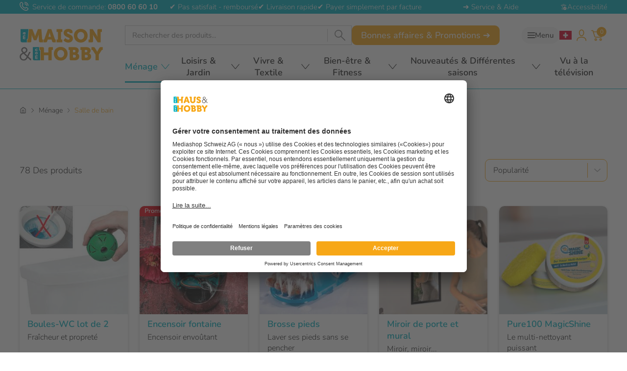

--- FILE ---
content_type: text/css; charset=UTF-8
request_url: https://www.maison-hobby.ch/haus-hobby-f3202b23.css
body_size: 52606
content:
@charset "UTF-8";

/*! normalize.css v8.0.1 | MIT License | github.com/necolas/normalize.css */

/*! normalize.css v8.0.1 | MIT License | github.com/necolas/normalize.css */html{line-height:1.15;-webkit-text-size-adjust:100%}body{margin:0}main{display:block}h1{font-size:2em;margin:.67em 0}hr{box-sizing:initial;height:0;overflow:visible}pre{font-family:monospace,monospace;font-size:1em}a{background-color:initial}abbr[title]{border-bottom:none;text-decoration:underline;text-decoration:underline dotted}b,strong{font-weight:bolder}code,kbd,samp{font-family:monospace,monospace;font-size:1em}small{font-size:80%}sub,sup{font-size:75%;line-height:0;position:relative;vertical-align:initial}sub{bottom:-.25em}sup{top:-.5em}img{border-style:none}button,input,optgroup,select,textarea{font-family:inherit;font-size:100%;line-height:1.15;margin:0}button,input{overflow:visible}button,select{text-transform:none}[type=button],[type=reset],[type=submit],button{-webkit-appearance:button}[type=button]::-moz-focus-inner,[type=reset]::-moz-focus-inner,[type=submit]::-moz-focus-inner,button::-moz-focus-inner{border-style:none;padding:0}[type=button]:-moz-focusring,[type=reset]:-moz-focusring,[type=submit]:-moz-focusring,button:-moz-focusring{outline:1px dotted ButtonText}fieldset{padding:.35em .75em .625em}legend{box-sizing:border-box;color:inherit;display:table;max-width:100%;padding:0;white-space:normal}progress{vertical-align:initial}textarea{overflow:auto}[type=checkbox],[type=radio]{box-sizing:border-box;padding:0}[type=number]::-webkit-inner-spin-button,[type=number]::-webkit-outer-spin-button{height:auto}[type=search]{-webkit-appearance:textfield;outline-offset:-2px}[type=search]::-webkit-search-decoration{-webkit-appearance:none}::-webkit-file-upload-button{-webkit-appearance:button;font:inherit}details{display:block}summary{display:list-item}[hidden],template{display:none}@font-face{font-family:swiper-icons;src:url("data:application/font-woff;charset=utf-8;base64, [base64]//wADZ2x5ZgAAAywAAADMAAAD2MHtryVoZWFkAAABbAAAADAAAAA2E2+eoWhoZWEAAAGcAAAAHwAAACQC9gDzaG10eAAAAigAAAAZAAAArgJkABFsb2NhAAAC0AAAAFoAAABaFQAUGG1heHAAAAG8AAAAHwAAACAAcABAbmFtZQAAA/gAAAE5AAACXvFdBwlwb3N0AAAFNAAAAGIAAACE5s74hXjaY2BkYGAAYpf5Hu/j+W2+MnAzMYDAzaX6QjD6/4//Bxj5GA8AuRwMYGkAPywL13jaY2BkYGA88P8Agx4j+/8fQDYfA1AEBWgDAIB2BOoAeNpjYGRgYNBh4GdgYgABEMnIABJzYNADCQAACWgAsQB42mNgYfzCOIGBlYGB0YcxjYGBwR1Kf2WQZGhhYGBiYGVmgAFGBiQQkOaawtDAoMBQxXjg/wEGPcYDDA4wNUA2CCgwsAAAO4EL6gAAeNpj2M0gyAACqxgGNWBkZ2D4/wMA+xkDdgAAAHjaY2BgYGaAYBkGRgYQiAHyGMF8FgYHIM3DwMHABGQrMOgyWDLEM1T9/w8UBfEMgLzE////P/5//f/V/xv+r4eaAAeMbAxwIUYmIMHEgKYAYjUcsDAwsLKxc3BycfPw8jEQA/[base64]/uznmfPFBNODM2K7MTQ45YEAZqGP81AmGGcF3iPqOop0r1SPTaTbVkfUe4HXj97wYE+yNwWYxwWu4v1ugWHgo3S1XdZEVqWM7ET0cfnLGxWfkgR42o2PvWrDMBSFj/IHLaF0zKjRgdiVMwScNRAoWUoH78Y2icB/yIY09An6AH2Bdu/UB+yxopYshQiEvnvu0dURgDt8QeC8PDw7Fpji3fEA4z/PEJ6YOB5hKh4dj3EvXhxPqH/SKUY3rJ7srZ4FZnh1PMAtPhwP6fl2PMJMPDgeQ4rY8YT6Gzao0eAEA409DuggmTnFnOcSCiEiLMgxCiTI6Cq5DZUd3Qmp10vO0LaLTd2cjN4fOumlc7lUYbSQcZFkutRG7g6JKZKy0RmdLY680CDnEJ+UMkpFFe1RN7nxdVpXrC4aTtnaurOnYercZg2YVmLN/d/gczfEimrE/fs/bOuq29Zmn8tloORaXgZgGa78yO9/cnXm2BpaGvq25Dv9S4E9+5SIc9PqupJKhYFSSl47+Qcr1mYNAAAAeNptw0cKwkAAAMDZJA8Q7OUJvkLsPfZ6zFVERPy8qHh2YER+3i/BP83vIBLLySsoKimrqKqpa2hp6+jq6RsYGhmbmJqZSy0sraxtbO3sHRydnEMU4uR6yx7JJXveP7WrDycAAAAAAAH//wACeNpjYGRgYOABYhkgZgJCZgZNBkYGLQZtIJsFLMYAAAw3ALgAeNolizEKgDAQBCchRbC2sFER0YD6qVQiBCv/H9ezGI6Z5XBAw8CBK/m5iQQVauVbXLnOrMZv2oLdKFa8Pjuru2hJzGabmOSLzNMzvutpB3N42mNgZGBg4GKQYzBhYMxJLMlj4GBgAYow/P/PAJJhLM6sSoWKfWCAAwDAjgbRAAB42mNgYGBkAIIbCZo5IPrmUn0hGA0AO8EFTQAA");font-weight:400;font-style:normal}:root{--swiper-theme-color:#007aff}:host{position:relative;display:block;margin-left:auto;margin-right:auto;z-index:1}.swiper{margin-left:auto;margin-right:auto;position:relative;overflow:hidden;list-style:none;padding:0;z-index:1;display:block}.swiper-vertical>.swiper-wrapper{flex-direction:column}.swiper-wrapper{position:relative;width:100%;height:100%;z-index:1;display:flex;transition-property:transform;transition-timing-function:var(--swiper-wrapper-transition-timing-function,initial);box-sizing:initial}.swiper-android .swiper-slide,.swiper-ios .swiper-slide,.swiper-wrapper{transform:translateZ(0)}.swiper-horizontal{touch-action:pan-y}.swiper-vertical{touch-action:pan-x}.swiper-slide{flex-shrink:0;width:100%;height:100%;position:relative;transition-property:transform;display:block}.swiper-slide-invisible-blank{visibility:hidden}.swiper-autoheight,.swiper-autoheight .swiper-slide{height:auto}.swiper-autoheight .swiper-wrapper{align-items:flex-start;transition-property:transform,height}.swiper-backface-hidden .swiper-slide{transform:translateZ(0);-webkit-backface-visibility:hidden;backface-visibility:hidden}.swiper-3d.swiper-css-mode .swiper-wrapper{perspective:1200px}.swiper-3d .swiper-wrapper{transform-style:preserve-3d}.swiper-3d{perspective:1200px}.swiper-3d .swiper-cube-shadow,.swiper-3d .swiper-slide{transform-style:preserve-3d}.swiper-css-mode>.swiper-wrapper{overflow:auto;scrollbar-width:none;-ms-overflow-style:none}.swiper-css-mode>.swiper-wrapper::-webkit-scrollbar{display:none}.swiper-css-mode>.swiper-wrapper>.swiper-slide{scroll-snap-align:start start}.swiper-css-mode.swiper-horizontal>.swiper-wrapper{scroll-snap-type:x mandatory}.swiper-css-mode.swiper-vertical>.swiper-wrapper{scroll-snap-type:y mandatory}.swiper-css-mode.swiper-free-mode>.swiper-wrapper{scroll-snap-type:none}.swiper-css-mode.swiper-free-mode>.swiper-wrapper>.swiper-slide{scroll-snap-align:none}.swiper-css-mode.swiper-centered>.swiper-wrapper:before{content:"";flex-shrink:0;order:9999}.swiper-css-mode.swiper-centered>.swiper-wrapper>.swiper-slide{scroll-snap-align:center center;scroll-snap-stop:always}.swiper-css-mode.swiper-centered.swiper-horizontal>.swiper-wrapper>.swiper-slide:first-child{margin-inline-start:var(--swiper-centered-offset-before)}.swiper-css-mode.swiper-centered.swiper-horizontal>.swiper-wrapper:before{height:100%;min-height:1px;width:var(--swiper-centered-offset-after)}.swiper-css-mode.swiper-centered.swiper-vertical>.swiper-wrapper>.swiper-slide:first-child{margin-block-start:var(--swiper-centered-offset-before)}.swiper-css-mode.swiper-centered.swiper-vertical>.swiper-wrapper:before{width:100%;min-width:1px;height:var(--swiper-centered-offset-after)}.swiper-3d .swiper-slide-shadow,.swiper-3d .swiper-slide-shadow-bottom,.swiper-3d .swiper-slide-shadow-left,.swiper-3d .swiper-slide-shadow-right,.swiper-3d .swiper-slide-shadow-top{position:absolute;left:0;top:0;width:100%;height:100%;pointer-events:none;z-index:10}.swiper-3d .swiper-slide-shadow{background:#00000026}.swiper-3d .swiper-slide-shadow-left{background-image:linear-gradient(270deg,#00000080,#0000)}.swiper-3d .swiper-slide-shadow-right{background-image:linear-gradient(90deg,#00000080,#0000)}.swiper-3d .swiper-slide-shadow-top{background-image:linear-gradient(0deg,#00000080,#0000)}.swiper-3d .swiper-slide-shadow-bottom{background-image:linear-gradient(180deg,#00000080,#0000)}.swiper-lazy-preloader{width:42px;height:42px;position:absolute;left:50%;top:50%;margin-left:-21px;margin-top:-21px;z-index:10;transform-origin:50%;box-sizing:border-box;border-radius:50%;border:4px solid var(--swiper-preloader-color,var(--swiper-theme-color));border-top:4px solid #0000}.swiper-watch-progress .swiper-slide-visible .swiper-lazy-preloader,.swiper:not(.swiper-watch-progress) .swiper-lazy-preloader{animation:swiper-preloader-spin 1s linear infinite}.swiper-lazy-preloader-white{--swiper-preloader-color:#fff}.swiper-lazy-preloader-black{--swiper-preloader-color:#000}@keyframes swiper-preloader-spin{0%{transform:rotate(0deg)}to{transform:rotate(1turn)}}.swiper-virtual .swiper-slide{-webkit-backface-visibility:hidden;transform:translateZ(0)}.swiper-virtual.swiper-css-mode .swiper-wrapper:after{content:"";position:absolute;left:0;top:0;pointer-events:none}.swiper-virtual.swiper-css-mode.swiper-horizontal .swiper-wrapper:after{height:1px;width:var(--swiper-virtual-size)}.swiper-virtual.swiper-css-mode.swiper-vertical .swiper-wrapper:after{width:1px;height:var(--swiper-virtual-size)}:root{--swiper-navigation-size:44px}.swiper-button-next,.swiper-button-prev{position:absolute;top:var(--swiper-navigation-top-offset,50%);width:calc(var(--swiper-navigation-size)/44*27);height:var(--swiper-navigation-size);margin-top:calc(0px - var(--swiper-navigation-size)/2);z-index:10;cursor:pointer;display:flex;align-items:center;justify-content:center;color:var(--swiper-navigation-color,var(--swiper-theme-color))}.swiper-button-next.swiper-button-disabled,.swiper-button-prev.swiper-button-disabled{opacity:.35;cursor:auto;pointer-events:none}.swiper-button-next.swiper-button-hidden,.swiper-button-prev.swiper-button-hidden{opacity:0;cursor:auto;pointer-events:none}.swiper-navigation-disabled .swiper-button-next,.swiper-navigation-disabled .swiper-button-prev{display:none!important}.swiper-button-next svg,.swiper-button-prev svg{width:100%;height:100%;object-fit:contain;transform-origin:center}.swiper-rtl .swiper-button-next svg,.swiper-rtl .swiper-button-prev svg{transform:rotate(180deg)}.swiper-button-prev,.swiper-rtl .swiper-button-next{left:var(--swiper-navigation-sides-offset,10px);right:auto}.swiper-button-lock{display:none}.swiper-button-next:after,.swiper-button-prev:after{font-family:swiper-icons;font-size:var(--swiper-navigation-size);text-transform:none!important;letter-spacing:0;font-variant:normal;line-height:1}.swiper-button-prev:after,.swiper-rtl .swiper-button-next:after{content:"prev"}.swiper-button-next,.swiper-rtl .swiper-button-prev{right:var(--swiper-navigation-sides-offset,10px);left:auto}.swiper-button-next:after,.swiper-rtl .swiper-button-prev:after{content:"next"}.swiper-pagination{position:absolute;text-align:center;transition:opacity .3s;transform:translateZ(0);z-index:10}.swiper-pagination.swiper-pagination-hidden{opacity:0}.swiper-pagination-disabled>.swiper-pagination,.swiper-pagination.swiper-pagination-disabled{display:none!important}.swiper-horizontal>.swiper-pagination-bullets,.swiper-pagination-bullets.swiper-pagination-horizontal,.swiper-pagination-custom,.swiper-pagination-fraction{bottom:var(--swiper-pagination-bottom,8px);top:var(--swiper-pagination-top,auto);left:0;width:100%}.swiper-pagination-bullets-dynamic{overflow:hidden;font-size:0}.swiper-pagination-bullets-dynamic .swiper-pagination-bullet{transform:scale(.33);position:relative}.swiper-pagination-bullets-dynamic .swiper-pagination-bullet-active,.swiper-pagination-bullets-dynamic .swiper-pagination-bullet-active-main{transform:scale(1)}.swiper-pagination-bullets-dynamic .swiper-pagination-bullet-active-prev{transform:scale(.66)}.swiper-pagination-bullets-dynamic .swiper-pagination-bullet-active-prev-prev{transform:scale(.33)}.swiper-pagination-bullets-dynamic .swiper-pagination-bullet-active-next{transform:scale(.66)}.swiper-pagination-bullets-dynamic .swiper-pagination-bullet-active-next-next{transform:scale(.33)}.swiper-pagination-bullet{width:var(--swiper-pagination-bullet-width,var(--swiper-pagination-bullet-size,8px));height:var(--swiper-pagination-bullet-height,var(--swiper-pagination-bullet-size,8px));display:inline-block;border-radius:var(--swiper-pagination-bullet-border-radius,50%);background:var(--swiper-pagination-bullet-inactive-color,#000);opacity:var(--swiper-pagination-bullet-inactive-opacity,.2)}button.swiper-pagination-bullet{border:none;margin:0;padding:0;box-shadow:none;-webkit-appearance:none;appearance:none}.swiper-pagination-clickable .swiper-pagination-bullet{cursor:pointer}.swiper-pagination-bullet:only-child{display:none!important}.swiper-pagination-bullet-active{opacity:var(--swiper-pagination-bullet-opacity,1);background:var(--swiper-pagination-color,var(--swiper-theme-color))}.swiper-pagination-vertical.swiper-pagination-bullets,.swiper-vertical>.swiper-pagination-bullets{right:var(--swiper-pagination-right,8px);left:var(--swiper-pagination-left,auto);top:50%;transform:translate3d(0,-50%,0)}.swiper-pagination-vertical.swiper-pagination-bullets .swiper-pagination-bullet,.swiper-vertical>.swiper-pagination-bullets .swiper-pagination-bullet{margin:var(--swiper-pagination-bullet-vertical-gap,6px) 0;display:block}.swiper-pagination-vertical.swiper-pagination-bullets.swiper-pagination-bullets-dynamic,.swiper-vertical>.swiper-pagination-bullets.swiper-pagination-bullets-dynamic{top:50%;transform:translateY(-50%);width:8px}.swiper-pagination-vertical.swiper-pagination-bullets.swiper-pagination-bullets-dynamic .swiper-pagination-bullet,.swiper-vertical>.swiper-pagination-bullets.swiper-pagination-bullets-dynamic .swiper-pagination-bullet{display:inline-block;transition:transform .2s,top .2s}.swiper-horizontal>.swiper-pagination-bullets .swiper-pagination-bullet,.swiper-pagination-horizontal.swiper-pagination-bullets .swiper-pagination-bullet{margin:0 var(--swiper-pagination-bullet-horizontal-gap,4px)}.swiper-horizontal>.swiper-pagination-bullets.swiper-pagination-bullets-dynamic,.swiper-pagination-horizontal.swiper-pagination-bullets.swiper-pagination-bullets-dynamic{left:50%;transform:translateX(-50%);white-space:nowrap}.swiper-horizontal>.swiper-pagination-bullets.swiper-pagination-bullets-dynamic .swiper-pagination-bullet,.swiper-pagination-horizontal.swiper-pagination-bullets.swiper-pagination-bullets-dynamic .swiper-pagination-bullet{transition:transform .2s,left .2s}.swiper-horizontal.swiper-rtl>.swiper-pagination-bullets-dynamic .swiper-pagination-bullet{transition:transform .2s,right .2s}.swiper-pagination-fraction{color:var(--swiper-pagination-fraction-color,inherit)}.swiper-pagination-progressbar{background:var(--swiper-pagination-progressbar-bg-color,#00000040);position:absolute}.swiper-pagination-progressbar .swiper-pagination-progressbar-fill{background:var(--swiper-pagination-color,var(--swiper-theme-color));position:absolute;left:0;top:0;width:100%;height:100%;transform:scale(0);transform-origin:left top}.swiper-rtl .swiper-pagination-progressbar .swiper-pagination-progressbar-fill{transform-origin:right top}.swiper-horizontal>.swiper-pagination-progressbar,.swiper-pagination-progressbar.swiper-pagination-horizontal,.swiper-pagination-progressbar.swiper-pagination-vertical.swiper-pagination-progressbar-opposite,.swiper-vertical>.swiper-pagination-progressbar.swiper-pagination-progressbar-opposite{width:100%;height:var(--swiper-pagination-progressbar-size,4px);left:0;top:0}.swiper-horizontal>.swiper-pagination-progressbar.swiper-pagination-progressbar-opposite,.swiper-pagination-progressbar.swiper-pagination-horizontal.swiper-pagination-progressbar-opposite,.swiper-pagination-progressbar.swiper-pagination-vertical,.swiper-vertical>.swiper-pagination-progressbar{width:var(--swiper-pagination-progressbar-size,4px);height:100%;left:0;top:0}.swiper-scrollbar{border-radius:var(--swiper-scrollbar-border-radius,10px);position:relative;touch-action:none;background:var(--swiper-scrollbar-bg-color,#0000001a)}.swiper-scrollbar-disabled>.swiper-scrollbar,.swiper-scrollbar.swiper-scrollbar-disabled{display:none!important}.swiper-horizontal>.swiper-scrollbar,.swiper-scrollbar.swiper-scrollbar-horizontal{position:absolute;left:var(--swiper-scrollbar-sides-offset,1%);bottom:var(--swiper-scrollbar-bottom,4px);top:var(--swiper-scrollbar-top,auto);z-index:50;height:var(--swiper-scrollbar-size,4px);width:calc(100% - var(--swiper-scrollbar-sides-offset, 1%)*2)}.swiper-scrollbar.swiper-scrollbar-vertical,.swiper-vertical>.swiper-scrollbar{position:absolute;left:var(--swiper-scrollbar-left,auto);right:var(--swiper-scrollbar-right,4px);top:var(--swiper-scrollbar-sides-offset,1%);z-index:50;width:var(--swiper-scrollbar-size,4px);height:calc(100% - var(--swiper-scrollbar-sides-offset, 1%)*2)}.swiper-scrollbar-drag{height:100%;width:100%;position:relative;background:var(--swiper-scrollbar-drag-bg-color,#00000080);border-radius:var(--swiper-scrollbar-border-radius,10px);left:0;top:0}.swiper-scrollbar-cursor-drag{cursor:move}.swiper-scrollbar-lock{display:none}.swiper-zoom-container{width:100%;height:100%;display:flex;justify-content:center;align-items:center;text-align:center}.swiper-zoom-container>canvas,.swiper-zoom-container>img,.swiper-zoom-container>svg{max-width:100%;max-height:100%;object-fit:contain}.swiper-slide-zoomed{cursor:move;touch-action:none}.swiper .swiper-notification{position:absolute;left:0;top:0;pointer-events:none;opacity:0;z-index:-1000}.swiper-free-mode>.swiper-wrapper{transition-timing-function:ease-out;margin:0 auto}.swiper-grid>.swiper-wrapper{flex-wrap:wrap}.swiper-grid-column>.swiper-wrapper{flex-wrap:wrap;flex-direction:column}.swiper-fade.swiper-free-mode .swiper-slide{transition-timing-function:ease-out}.swiper-fade .swiper-slide{pointer-events:none;transition-property:opacity}.swiper-fade .swiper-slide .swiper-slide{pointer-events:none}.swiper-fade .swiper-slide-active,.swiper-fade .swiper-slide-active .swiper-slide-active{pointer-events:auto}.swiper.swiper-cube{overflow:visible}.swiper-cube .swiper-slide{pointer-events:none;-webkit-backface-visibility:hidden;backface-visibility:hidden;z-index:1;visibility:hidden;transform-origin:0 0;width:100%;height:100%}.swiper-cube .swiper-slide .swiper-slide{pointer-events:none}.swiper-cube.swiper-rtl .swiper-slide{transform-origin:100% 0}.swiper-cube .swiper-slide-active,.swiper-cube .swiper-slide-active .swiper-slide-active{pointer-events:auto}.swiper-cube .swiper-slide-active,.swiper-cube .swiper-slide-next,.swiper-cube .swiper-slide-prev{pointer-events:auto;visibility:visible}.swiper-cube .swiper-cube-shadow{position:absolute;left:0;bottom:0;width:100%;height:100%;opacity:.6;z-index:0}.swiper-cube .swiper-cube-shadow:before{content:"";background:#000;position:absolute;left:0;top:0;bottom:0;right:0;filter:blur(50px)}.swiper-cube .swiper-slide-next+.swiper-slide{pointer-events:auto;visibility:visible}.swiper-cube .swiper-slide-shadow-cube.swiper-slide-shadow-bottom,.swiper-cube .swiper-slide-shadow-cube.swiper-slide-shadow-left,.swiper-cube .swiper-slide-shadow-cube.swiper-slide-shadow-right,.swiper-cube .swiper-slide-shadow-cube.swiper-slide-shadow-top{z-index:0;-webkit-backface-visibility:hidden;backface-visibility:hidden}.swiper.swiper-flip{overflow:visible}.swiper-flip .swiper-slide{pointer-events:none;-webkit-backface-visibility:hidden;backface-visibility:hidden;z-index:1}.swiper-flip .swiper-slide .swiper-slide{pointer-events:none}.swiper-flip .swiper-slide-active,.swiper-flip .swiper-slide-active .swiper-slide-active{pointer-events:auto}.swiper-flip .swiper-slide-shadow-flip.swiper-slide-shadow-bottom,.swiper-flip .swiper-slide-shadow-flip.swiper-slide-shadow-left,.swiper-flip .swiper-slide-shadow-flip.swiper-slide-shadow-right,.swiper-flip .swiper-slide-shadow-flip.swiper-slide-shadow-top{z-index:0;-webkit-backface-visibility:hidden;backface-visibility:hidden}.swiper-creative .swiper-slide{-webkit-backface-visibility:hidden;backface-visibility:hidden;overflow:hidden;transition-property:transform,opacity,height}.swiper.swiper-cards{overflow:visible}.swiper-cards .swiper-slide{transform-origin:center bottom;-webkit-backface-visibility:hidden;backface-visibility:hidden;overflow:hidden}:root{--breakpoint-mobile:375px;--breakpoint-tablet:768px;--breakpoint-desktop:1200px;--breakpoint-wide:1300px;--border-radius:10px;--border-radius-sm:2px;--sp-base:1rem;--sp-xs:0.5rem;--sp-sm:0.8rem;--sp-md:var(--sp-base);--sp-lg:1.5rem;--sp-xl:2rem;--sp-xxl:3rem;--ff-headline:sans-serif;--ff-base:sans-serif;--ff-title:sans-serif;--fw-thin:var(--fw-light);--fw-regular:var(--fw-normal);--fw-bold:600;--fw-title:var(--fw-black);--fw-headline:var(--fw-semibold);--fw-base:var(--fw-regular);--lh-small:var(--lh-default);--fs-xxs:0.025rem * var(--fs-base-px);--fs-xs:0.05rem * var(--fs-base-px);--fs-s:0.05625rem * var(--fs-base-px);--fs-base:0.0625rem * var(--fs-base-px);--fs-l:0.08313rem * var(--fs-base-px);--fs-xl:0.10375rem * var(--fs-base-px);--fs-xxl:0.16625rem * var(--fs-base-px);--fs-xxxl:0.225rem * var(--fs-base-px);--fs-xxxxl:0.2375rem * var(--fs-base-px);--zi-cart-product:0;--zi-btn:1;--zi-login-form-loading:2;--z-index-slider-arrows:100;--zi-table-cell-first-child:100;--zi-search-backdrop:101;--zi-main-navigation:102;--zi-search-bar-autosuggest:103;--zi-search-bar:104;--zi-login-dropdown:105;--zi-flyout:120;--zi-badge:130;--zi-sticky-button:140;--zi-index-dropdown:200;--zi-loading:200;--zi-emarsys:997;--zi-sticky-bar:998;--zi-main-menu-open:999;--zi-modal:1000;--zi-precheckout:2000;--zi-mobile-menu:2001;--zi-country-switch-modal-overlay:2002;--zi-accessibility-modal:1000;--font-base:sans-serif;--font-title:sans-serif;--font-headlines:sans-serif;--font-menu:sans-serif;--font-product-price:sans-serif;--fs-base-px:15;--fs-xxs:calc(0.025rem*var(--fs-base-px));--fs-xs:calc(0.05rem*var(--fs-base-px));--fs-s:calc(0.05625rem*var(--fs-base-px));--fs-sm:calc(0.05859rem*var(--fs-base-px));--fs-base:calc(0.0625rem*var(--fs-base-px));--fs-l:calc(0.08313rem*var(--fs-base-px));--fs-xl:calc(0.10375rem*var(--fs-base-px));--fs-xxl:calc(0.16625rem*var(--fs-base-px));--fs-xxxl:calc(0.225rem*var(--fs-base-px));--fs-xxxxl:calc(0.2375rem*var(--fs-base-px));--fs-h1-mobile:var(--fs-xl);--fs-h1:var(--fs-xxl);--fs-h1-sub-mobile:var(--fs-l);--fs-h1-sub:var(--fs-xl);--fs-h2-mobile:var(--fs-l);--fs-h2:var(--fs-xl);--fs-h2-sub-mobile:var(--fs-base);--fs-h2-sub:var(--fs-l);--fs-h3-mobile:var(--fs-base);--fs-h3:var(--fs-l);--fs-h3-sub-mobile:var(--fs-s);--fs-h3-sub:var(--fs-base);--fs-h4-mobile:var(--fs-base);--fs-h4:var(--fs-l);--fs-h4-sub-mobile:var(--fs-s);--fs-h4-sub:var(--fs-base);--fs-h5-mobile:var(--fs-s);--fs-h5:var(--fs-base);--fs-h6-mobile:var(--fs-s);--fs-h6:var(--fs-base);--lh-default:1.15;--lh-base:var(--lh-default) * 1.45;--ls-small:var(--lh-default);--lh-big:var(--lh-default) * 2;--bg-background-image-with-text:linear-gradient(0deg,#00000080,#00000040 75%,#0000);--fw-links:var(--fw-regular);--td-links:none;--fw-select:var(--fw-bold);--fw-navigation-links:var(--fw-bold);--bd-radius-navigation-links:0;--fs-footer-header-desktop:1.6rem;--fw-text-badge:var(--fw-bold);--fw-shop-switch-headline:800;--fw-shop-switch-sub:300;--fw-shop-switch-link:400;--fs-shop-switch-flag:1.563rem;--fs-club-price-text-small:var(--fs-xs);--fs-club-price-text-medium:var(--fs-base);--fs-club-price-icon-small:var(--fs-s);--fs-club-price-icon-medium:var(--fs-l)}@font-face{font-family:Nunito;src:url(/public/fonts/Nunito-VariableFont_wght_23617a53.woff2) format("woff2");font-display:swap;font-style:normal;font-weight:200 1000}@font-face{font-family:Nunito;src:url(/public/fonts/Nunito-Italic-VariableFont_wght_4b30cc68.woff2) format("woff2");font-display:swap;font-style:italic;font-weight:200 1000}@font-face{font-family:Oswald;src:url(/public/fonts/Oswald-VariableFont_wght_26225ace.woff2) format("woff2");font-display:swap;font-weight:200 700}@font-face{font-family:Roboto Condensed;src:url(/public/fonts/RobotoCondensed-VariableFont_wght_68cb9be5.woff2) format("woff2");font-display:swap;font-style:normal;font-weight:200 1000}@font-face{font-family:Roboto Condensed;src:url(/public/fonts/RobotoCondensed-Italic-VariableFont_wght_9be4e3d8.woff2) format("woff2");font-display:swap;font-style:italic;font-weight:200 1000}[data-wps-ribbon][data-wps-ribbon-placement=TOP]{z-index:var(--zi-emarsys)!important}*{box-sizing:border-box}.sr-only{clip:rect(1px,1px,1px,1px);-webkit-clip-path:inset(50%);clip-path:inset(50%);height:1px;width:1px;margin:-1px;overflow:hidden;padding:0;position:absolute}.h1,h1{font-size:var(--fs-h1-mobile);font-weight:var(--fw-title);font-family:var(--ff-title);color:currentcolor;padding:0;margin:0;line-height:var(--lh-small)}@media (min-width:48em){.h1,h1{font-size:var(--fs-h1)}}.h1-sub{font-size:var(--fs-h1-sub-mobile);font-weight:var(--fw-headline);font-family:var(--ff-headline)}@media (min-width:48em){.h1-sub{font-size:var(--fs-h1-sub)}}.title-h1,h2{font-family:var(--ff-headline);font-size:var(--fs-h1-mobile);font-weight:var(--fw-headline);margin:0;color:currentcolor}@media (min-width:48em){.title-h1,h2{font-size:var(--fs-h1)}}.title-h1-sub{font-weight:var(--fw-headline)}.h3,.h4,.h5,.h6,h3,h4,h5,h6{font-family:var(--ff-headline);margin:0}.title-h2,h3{font-family:var(--ff-headline);font-size:var(--fs-h2-mobile);font-weight:var(--fw-headline)}@media (min-width:48em){.title-h2,h3{font-size:var(--fs-h2)}}.title-h2-sub,.title-h3,h4{font-weight:var(--fw-headline)}.title-h3,h4{font-family:var(--ff-headline);font-size:var(--fs-h3-mobile)}@media (min-width:48em){.title-h3,h4{font-size:var(--fs-h3)}}.title-h3-sub,.title-h4,h5{font-weight:var(--fw-headline)}.title-h4,h5{font-family:var(--ff-headline);font-size:var(--fs-h4-mobile)}@media (min-width:48em){.title-h4,h5{font-size:var(--fs-h4)}}.title-h4-sub{font-weight:var(--fw-headline)}img{max-width:100%}ul{padding:0;margin:0 0 0 20px}ul li{position:relative;padding-left:5px;margin:0 0 5px 10px}ol{padding-left:20px}ol li{margin-bottom:10px;padding-left:10px}html{font-family:var(--font-base);font-weight:var(--fw-light);font-size:var(--fs-base);color:var(--color-black);line-height:var(--lh-base)}@media (min-width:48em){html{font-size:var(--fs-base)}}@media (min-width:75em){html{font-size:var(--fs-base)}}em{font-style:italic}b,strong{font-weight:var(--fw-bold)}p{margin-bottom:var(--sp-base)}a{-webkit-text-decoration:var(--td-links);text-decoration:var(--td-links)}a:focus{outline:none}.async-component{display:flex;align-items:center;justify-content:center}.background--primary{--bg:var(--theme-primary);--color-text:var(--theme-on-primary);--color-highlight:var(--theme-on-primary-highlight);--color-headline:var(--theme-on-primary-headline);--color-subheadline:var(--theme-on-primary-headline);--color-border:var(--theme-on-primary-border)}.background--secondary{--bg:var(--theme-secondary);--color-text:var(--theme-on-secondary);--color-highlight:var(--theme-on-secondary-highlight);--color-headline:var(--theme-on-secondary-headline);--color-subheadline:var(--theme-on-secondary-headline);--color-banner:var(--bg-info-banner-secondary);--color-border:var(--theme-on-secondary-border)}.background--tertiary{--bg:var(--theme-tertiary);--color-text:var(--theme-on-tertiary);--color-highlight:var(--theme-on-tertiary-highlight);--color-headline:var(--theme-on-tertiary-headline);--color-subheadline:var(--theme-on-tertiary-headline);--color-banner:var(--bg-info-banner-tertiary);--color-banner-close:var(--color-white-true);--color-border:var(--theme-on-tertiary-border)}.background--default{--bg:var(--theme-default);--color-text:var(--theme-on-default);--color-highlight:var(--theme-on-default-highlight);--color-headline:var(--theme-on-default-headline);--color-banner:var(--bg-info-banner);--color-border:var(--theme-on-default-border)}.background--white-true{--bg:var(--color-white-true);--color-text:var(--theme-on-default);--color-highlight:var(--theme-on-default-highlight);--color-headline:var(--theme-on-default-headline);--color-subheadline:var(--theme-on-default-headline);--color-banner:var(--bg-info-banner)}.background--black-true{--bg:var(--color-black-true);--color-text:var(--theme-on-default);--color-highlight:var(--theme-on-default-highlight);--color-headline:var(--theme-on-default-headline);--color-subheadline:var(--theme-on-default-headline);--color-banner:var(--bg-info-banner)}.background--black-true,.background--default,.background--primary,.background--secondary,.background--tertiary,.background--white-true{background:var(--bg);color:var(--color-text);--bg-li-marker:var(--color-text)}.background--warning{--color-banner:var(--theme-warning);--color-banner-close:var(--color-white-true);--color-headline:var(---color-white-true);--color-subheadline:var(---color-white-true);--color-text:var(--color-white-true)}.background--error{--color-banner:var(--theme-error);--color-banner-close:var(--color-white-true);--color-headline:var(---color-white-true);--color-subheadline:var(---color-white-true);--color-text:var(--color-white-true)}.background--info{--color-banner:var(--theme-info)}.background--success{--color-banner:var(--theme-success);--color-banner-close:var(--color-white-true);--color-headline:var(---color-white-true);--color-subheadline:var(---color-white-true);--color-text:var(--color-white-true)}.badge{display:inline-block;position:relative;font-weight:var(--fw-text-badge);padding:0 18px;letter-spacing:.25px;font-size:18px;z-index:var(--zi-badge)}.badge:after{content:"";width:20px;-webkit-clip-path:polygon(0 0,100% 0,0 100%);clip-path:polygon(0 0,100% 0,0 100%);background:var(--color-bg);position:absolute;right:-19px;top:0;bottom:0}@media (min-width:48em){.badge{font-size:20px}}.badge--primary,.badge--secondary,.badge--tertiary{background:var(--bg-badge-primary);color:var(--color-badge-primary)}.badge--info{--color-bg:var(--bg-badge-info);background-color:var(--bg-badge-info);color:var(--color-badge-info)}.product__marketing .badge--type-gratis{background:var(--bg-badge-highlight);color:var(--color-badge-highlight)}.product__marketing .badge--type-gespart{background:var(--color-badge-highlight);color:var(--bg-badge-highlight);border:1px solid var(--bg-badge-highlight)}.product__marketing .badge--type-raten{background:var(--color-badge-raten);color:var(--color-badge-highlight)}.badge--highlight{--color-bg:var(--bg-badge-highlight);background-color:var(--bg-badge-highlight);color:var(--color-badge-highlight);border:1px solid #0000}.badge--promotion{--color-bg:var(--bg-badge-promotion);background-color:var(--bg-badge-promotion);color:var(--color-badge-promotion)}.badge--warning{--color-bg:var(--bg-badge-warning);background-color:var(--bg-badge-warning);color:var(--color-badge-warning)}.badge--success{--color-bg:var(--bg-badge-success);background-color:var(--bg-badge-success);color:var(--color-badge-success)}.badge--error{--color-bg:var(--bg-badge-error);background-color:var(--bg-badge-error);color:var(--color-badge-error)}.badge--transform-uppercase{text-transform:uppercase}.badge--large{padding:0 21px;letter-spacing:.25px;font-size:var(--fs-h1-mobile);font-weight:var(--fw-bold)}@media (min-width:48em){.badge--large{letter-spacing:.28px;padding:0 34px;font-size:var(--fs-h1)}}.badge--medium{font-size:16px}@media (min-width:48em){.badge--medium{padding:0 var(--fs-xs);font-size:18px}}.badge--small{padding:0 21px;font-size:var(--fs-base)}.badge--spacing-small{padding:4px 6px}.badge--spacing-medium{padding:8px 21px}.badge--spacing-large{padding:12px 15px}.badge--align-center{text-align:center}.badge--align-left{text-align:left}.badge--align-right{text-align:right}.br-component--is-preview{position:relative}.br-component__account-navigation{grid-area:navigation}.br-component__account-content{grid-area:content}.responsive-image__img{display:block;height:auto}.bloomreach-video{position:relative}.bloomreach-video video{object-fit:cover;vertical-align:bottom}.button{position:relative;display:inline-flex;justify-content:center;align-items:center;min-width:170px;padding:10px 4px;text-align:center;text-decoration:none;border:none;cursor:pointer;letter-spacing:1.25px;font-weight:var(--fw-semibold);text-transform:uppercase;border-radius:var(--border-radius-button);background:var(--bg-button);color:var(--color-button)}.button--full-width{width:100%}.button--primary{background:var(--bg-button-primary);color:var(--color-button-primary)}.button--secondary{background:var(--bg-button-secondary);color:var(--color-button-secondary)}.button--tertiary{background:var(--bg-button-tertiary);color:var(--color-button-tertiary)}.button--success{background:var(--bg-button-success);color:var(--color-button-success)}.button--warning{background:var(--bg-button-warning);color:var(--color-button-warning)}.button--error{background:var(--bg-button-error);color:var(--color-button-error)}.button--gray{background:var(--color-gray-500);color:var(--color-white-true)}.button--large{font-size:1.3333rem;font-weight:var(--fw-bold);padding:18px 6px}.button--disabled{opacity:.5;cursor:not-allowed}.button--disabled:active{pointer-events:none}.button--loading{opacity:.5;cursor:progress}.button--loading:active{pointer-events:none}.button--loading.button--medium{padding-top:4px;padding-bottom:4px}.button--loading.button--large{padding-top:15px;padding-bottom:15px}.button--with-icon-left{padding-left:35px}.button--with-icon-right{padding-right:35px}.button__icon--medium{font-size:.9rem}.button__icon--small{font-size:.6rem}.button .button__icon-left,.button .button__icon-right{position:absolute;top:0;width:20px;height:100%;display:flex;align-items:center}.button__icon-right{right:8px}.button__icon-left{left:8px}.button--animate{animation:wiggle .5s ease-in-out 1 normal forwards;animation-delay:3s;-webkit-transform-origin:50% 50%}.checkbox{display:grid;grid-template-areas:"box label" ". error";justify-content:flex-start;align-items:flex-start;margin-bottom:10px;position:relative;color:var(--color-checkbox)}.checkbox__input{opacity:0;pointer-events:none;width:0;height:0;position:absolute}.checkbox__box--small{width:15px;height:15px}.checkbox__box--medium,.checkbox__box--small{border:1px solid var(--color-border-checkbox);padding:3px}.checkbox__box--medium{width:25px;height:25px}.checkbox__box--large{width:40px;height:40px;border:2px solid var(--color-border-checkbox);padding:5px}.checkbox__box--error{border-color:var(--input-error)}.checkbox__box{grid-area:box;margin-right:20px;background:var(--bg-checkbox);display:flex;justify-content:center;align-items:center}.checkbox__checked{width:100%;height:100%;color:var(--color-checkbox)}.checkbox__label{grid-area:label;color:var(--color-text)}.checkbox__label p:first-of-type{margin:4px 0}.checkbox__label a{text-decoration:underline;color:var(--color-checkbox-label);font-weight:var(--fw-bold)}.checkbox__error-message{grid-area:error;color:var(--input-error);font-size:var(--fs-sm)}.checkmark-list li{align-items:center}.checkmark-list li:before{height:1em;width:1em;-webkit-mask:url(/d0a5ce8ff60aaf9fb2d0.svg) no-repeat center center;mask:url(/d0a5ce8ff60aaf9fb2d0.svg) no-repeat center center;background:var(--theme-primary)}@media (max-width:47.99em){.content-width-wrapper--mobile{width:100%;margin:0 auto}}@media (min-width:48em){.content-width-wrapper--tablet{width:100%;max-width:var(--breakpoint-tablet);margin:0 auto}}@media (min-width:75em){.content-width-wrapper--desktop{width:100%;max-width:var(--breakpoint-desktop);margin:0 auto}}@media (min-width:81.25em){.content-width-wrapper--wide{width:100%;max-width:var(--breakpoint-wide);margin:0 auto}}.date-of-birth__container{display:flex;flex-direction:column}.date-of-birth__input-wrapper{display:grid;grid-template-columns:1fr 1fr 1.5fr;grid-gap:10px}.date-of-birth__error-wrapper{width:100%;min-height:20px}.date-of-birth__error-wrapper .input__error{display:block}.date-of-birth-input__inputs{display:flex}.date-of-birth-input__masked-input{flex-grow:1}.date-of-birth-input__masked-input:not(:last-child){margin-right:10px}.date-of-birth-input__error{padding-top:2px;display:block;color:var(--input-error);font-size:1rem}.date-of-birth-input__hidden-input{opacity:0;width:0;padding:0;margin:0;border:0;filter:alpha(opacity=0);overflow:hidden}.date-of-birth-input__label{margin-bottom:10px;margin-left:4px;font-size:var(--fs-sm);font-weight:var(--fw-semibold)}.dynamic-textarea{margin-bottom:24px;width:100%;height:10em}.dynamic-textarea__textarea{width:100%;height:100%;resize:none;padding:8px}.full-screen-loading-indicator{position:fixed;left:0;top:0;width:100%;height:100%;background:#0000004d;z-index:var(--zi-loading)}.full-screen-loading-indicator__loading-indicator{border-top:16px solid var(--theme-tertiary);border:16px solid var(--theme-tertiary);border-top-color:var(--theme-primary);border-radius:50%;width:120px;height:120px;animation:spin 2s linear infinite;position:absolute;top:calc(50% - 60px);left:calc(50% - 60px);transform:translate(-50%,-50%)}.headlines{text-transform:none}.headlines--padding{padding:20px}.headlines--normalcase{text-transform:none}.headlines--uppercase{text-transform:uppercase}.headlines--lowercase{text-transform:lowercase}.headlines--text-align-left{text-align:left}.headlines--text-align-center{text-align:center}.headlines--text-align-right{text-align:right}@media (max-width:47.99em){.headlines--mobile-start{padding:20px 15px}}@media (min-width:48em) and (max-width:74.99em){.headlines--tablet-start{padding:20px 15px}}@media (min-width:75em){.headlines--desktop-start{padding:20px 15px}}.headlines__headline{color:var(--color-headline)}@media (max-width:47.99em){.headlines__headline--mobile-start,.headlines__subheadline--mobile-start{text-align:start}}@media (min-width:48em) and (max-width:74.99em){.headlines__headline--tablet-start,.headlines__subheadline--tablet-start{text-align:start}}@media (min-width:75em){.headlines__headline--desktop-start,.headlines__subheadline--desktop-start{text-align:start}}.icon{color:currentcolor;display:inline-block}.input__label{position:relative;display:block}.input__input{width:100%;padding:18px 15px 8px;background-color:var(--bg-input);border:1px solid var(--border-input)}.input__input::placeholder{color:#0000}.input__input:disabled{border-color:var(--color-gray-400);color:var(--color-gray-600)}.input__input--error{border:1px solid var(--theme-error)}.input__title{position:absolute;top:0;left:0;padding:13px 15px 11px;color:var(--input-text);font-size:var(--fs-sm);font-weight:var(--fw-normal);pointer-events:none;transition:transform .2s ease}.input__input:-webkit-autofill~.input__title,.input__input:focus~.input__title,.input__input:not(:placeholder-shown)~.input__title{pointer-events:none;transform:translate(-.267em,-.733em) scale(.85)}.input__error{padding-top:2px;color:var(--input-error);font-size:var(--fs-sm)}.input__input:not(:placeholder-shown):invalid~.input__error{display:block}.input__check-icon{color:var(--input-success)}.input__check{display:none}.input__input:not(:placeholder-shown):valid~.input__check{display:block;position:absolute;top:50%;right:10px;width:15px;height:15px;transform:translateY(-50%)}.link-button{position:relative;display:inline-flex;justify-content:center;align-items:center;min-width:170px;padding:10px 4px;text-align:center;text-decoration:none;border:none;cursor:pointer;letter-spacing:1.25px;font-weight:var(--fw-semibold);text-transform:uppercase;border-radius:var(--border-radius-button);background:var(--bg-button);color:var(--color-button)}.link-button--full-width{width:100%}.link-button--primary{background:var(--bg-button-primary);color:var(--color-button-primary)}.link-button--secondary{background:var(--bg-button-secondary);color:var(--color-button-secondary)}.link-button--tertiary{background:var(--bg-button-tertiary);color:var(--color-button-tertiary)}.link-button--success{background:var(--bg-button-success);color:var(--color-button-success)}.link-button--warning{background:var(--bg-button-warning);color:var(--color-button-warning)}.link-button--error{background:var(--bg-button-error);color:var(--color-button-error)}.link-button--gray{background:var(--color-gray-500);color:var(--color-white-true)}.link-button--large{font-size:1.3333rem;font-weight:var(--fw-bold);padding:18px 6px}.link-button--loading{opacity:.5;cursor:progress}.link-button--loading:active{pointer-events:none}.link-button--loading.link-button--medium{padding-top:4px;padding-bottom:4px}.link-button--loading.link-button--large{padding-top:15px;padding-bottom:15px}.link-button--with-icon-left{padding-left:35px}.link-button--with-icon-right{padding-right:35px}.link-button__icon--medium{font-size:.9rem}.link-button__icon--small{font-size:.6rem}.link-button .link-button__icon-left,.link-button .link-button__icon-right{position:absolute;top:0;width:20px;height:100%;display:flex;align-items:center}.link-button__icon-right{right:8px}.link-button__icon-left{left:8px}.link-button--animate{animation:wiggle .5s ease-in-out 1 normal forwards;animation-delay:3s;-webkit-transform-origin:50% 50%}@keyframes wiggle{0%,to{transform:translate(0)}25%{transform:translate(-2px)}50%{transform:translate(2px)}75%{transform:translate(-1px)}}.async-component__inner:after,.loading-indicator:after{content:"";display:block;width:24px;height:24px;margin:auto;border-radius:50%;border-color:#0000 currentcolor;border-style:solid;border-width:3px;animation:loading-indicator 1.5s linear infinite}@keyframes loading-indicator{0%{transform:rotate(0deg)}to{transform:rotate(1turn)}}.loqate-input{position:relative}.loqate-input--with-values input{border-radius:var(--border-radius-product-image-container);border-bottom:0}.loqate-input__label{position:relative;display:block}.loqate-input:has(.loqate-input__suggestion-list) input{border-color:#000}.loqate-input__input{width:100%;padding:18px 15px 8px;background-color:var(--bg-input);border:1px solid var(--border-input)}.loqate-input__input::placeholder{color:#0000}.loqate-input__input:disabled{border-color:var(--color-gray-400);color:var(--color-gray-600)}.loqate-input--error{border:1px solid var(--theme-error)}.loqate-input__title{position:absolute;top:0;left:0;padding:13px 15px 11px;color:var(--input-text);font-size:var(--fs-sm);font-weight:var(--fw-normal);pointer-events:none;transition:transform .2s ease}.loqate-input__search-icon{font-size:1.6667rem;position:absolute;left:9px;top:10px}.loqate-input__title-text{padding-left:18px}.loqate-input__input:focus~.loqate-input__title,.loqate-input__input:not(:placeholder-shown)~.loqate-input__title{pointer-events:none;transform:translate(-.267em,-.733em) scale(.85)}.loqate-input__error-message{padding-top:2px;color:var(--input-error);font-size:var(--fs-sm)}.loqate-input__suggestion-list{position:absolute;top:46px;background:var(--color-white-true);z-index:10;width:100%;border:1px solid var(--border-input);border-top:0;max-height:180px;overflow-y:scroll}@media (min-width:48em){.loqate-input__suggestion-list{max-height:300px}}.loqate-input__suggestion-list-item{cursor:pointer;padding:8px 12px}.loqate-input__suggestion-list-item:hover{background:var(--color-white)}.loqate-input__highlight{font-weight:var(--fw-semibold)}.masked-input__label{position:relative;display:block}.masked-input__input{width:100%;padding:18px 15px 8px;background-color:var(--bg-input);border:1px solid var(--border-input);letter-spacing:1px}.masked-input__input::placeholder{color:#0000}.masked-input__input:disabled{border-color:var(--color-gray-400);color:var(--color-gray-600)}.masked-input--error{border:1px solid var(--theme-error)}.masked-input__title{position:absolute;top:0;left:0;padding:13px 15px 11px;color:var(--input-text);font-size:var(--fs-sm);font-weight:var(--fw-normal);pointer-events:none;transition:transform .2s ease}.masked-input__input:focus~.masked-input__title,.masked-input__input:not(:placeholder-shown)~.masked-input__title{pointer-events:none;transform:translate(-.267em,-.733em) scale(.85)}.masked-input__error{padding-top:2px;color:var(--input-error);font-size:var(--fs-sm)}.masked-input__input:not(:placeholder-shown):invalid~.masked-input__error{display:block}.masked-input__check-icon{color:var(--input-success)}.masked-input__check{display:none}.masked-input__input:not(:placeholder-shown):valid~.masked-input__check{display:block;position:absolute;top:50%;right:10px;width:15px;height:15px;transform:translateY(-50%)}.modal-discount__validity{font-size:1.0667rem}.modal-discount__details{width:100%;padding:12px;border-radius:var(--border-radius-default);border:1px solid var(--color-gray-500);cursor:pointer}.modal-discount__details--active{border:2px solid var(--theme-primary);background:var(--theme-primary-opaque)}.modal-discount__info{font-size:1.0667rem;gap:4px}.modal-discount__info,.modal-discount__info-details{display:flex;flex-flow:column}.modal-discount__info-code{font-size:1.2rem;font-weight:600;border-radius:var(--border-radius-default);color:var(--theme-primary)}.modal-discount__info-details-savings{font-weight:var(--fw-bold);font-size:1.0667rem}.modal-discount__show-more-container{display:flex}.modal-discount__show-more{display:flex;align-items:center;gap:10px;margin-top:6px;text-decoration:underline}.modal-discount__legal{font-size:.9333rem;margin-top:6px;color:#999}.password-input__label{position:relative;display:block}.password-input__input{width:100%;padding:18px 15px 8px;background-color:var(--bg-input);border:1px solid var(--border-input)}.password-input__input::placeholder{color:#0000}.password-input__input::-webkit-contacts-auto-fill-button,.password-input__input::-webkit-credentials-auto-fill-button{visibility:hidden;position:absolute;right:0;display:none;pointer-events:none;width:0}.password-input__input::-ms-reveal{display:none}.password-input__input--error{border:1px solid var(--theme-error)}.password-input__title{position:absolute;top:0;left:0;padding:13px 15px 11px;color:var(--input-text);font-size:var(--fs-sm);pointer-events:none;transition:transform .2s ease}.password-input__input:-webkit-autofill~.password-input__title,.password-input__input:focus~.password-input__title,.password-input__input:not(:placeholder-shown)~.password-input__title{pointer-events:none;transform:translate(-.267em,-.733em) scale(.85)}.password-input__error{padding-top:2px;color:var(--input-error);font-size:var(--fs-sm)}.password-input__input:not(:placeholder-shown):invalid~.password-input__error{display:block}.password-input__show-hide{display:block;position:absolute;top:10px;right:10px;width:25px;height:25px}.password-input__show-hide-icon{cursor:pointer;width:25px;height:25px}.phone-number-input__phone-input-holder{display:grid;grid-template-columns:auto 1fr;grid-gap:8px}.phone-number-input__country-code-select>select{border:1px solid var(--border-input);font-size:var(--fs-sm)}.radio-button{display:flex;align-items:center;cursor:pointer;min-width:85px;margin-right:15px}.radio-button__label{width:28px;height:28px;border:1px solid var(--bg-radio-button);border-radius:50%;position:relative}.radio-button__input{opacity:0;pointer-events:none;width:0;height:0;position:absolute}.radio-button__button{display:inline-block;width:26px;height:26px;border-radius:50%}.radio-button__input:checked+.radio-button__button{background-color:var(--bg-radio-button);border:4px solid var(--color-white-true)}.radio-button__text{margin-left:5px;font-size:var(--fs-base)}.radio-button__error-text{padding-top:2px;color:var(--input-error);font-size:var(--fs-sm)}.radio-button--error{border-color:var(--input-error)}.radio-button--error>.radio-button__input:checked+.radio-button__button{background-color:var(--input-error)}.radio-button-group__error{color:var(--input-error)}.radio-button-group__radios{display:flex}@media (max-width:47.99em){.responsive-full-page-width-wrapper--mobile{position:relative;display:grid;grid-template-areas:". wrapperContainer .";width:var(--max-width);grid-template-columns:auto var(--max-width) auto;color:var(--color-text)}}@media (max-width:47.99em) and (min-width:75em){.responsive-full-page-width-wrapper--mobile{left:calc((var(--max-width) - var(--breakpoint-desktop))/-2);grid-template-columns:auto var(--breakpoint-desktop) auto}}@media (max-width:47.99em){.responsive-full-page-width-wrapper--mobile.responsive-full-page-width-wrapper--overflow-both{grid-template-areas:"wrapperContainer";grid-template-columns:var(--max-width)}}@media (min-width:48em) and (max-width:74.99em){.responsive-full-page-width-wrapper--tablet{position:relative;display:grid;grid-template-areas:". wrapperContainer .";width:var(--max-width);grid-template-columns:auto var(--max-width) auto;color:var(--color-text)}}@media (min-width:48em) and (max-width:74.99em) and (min-width:75em){.responsive-full-page-width-wrapper--tablet{left:calc((var(--max-width) - var(--breakpoint-desktop))/-2);grid-template-columns:auto var(--breakpoint-desktop) auto}}@media (min-width:48em) and (max-width:74.99em){.responsive-full-page-width-wrapper--tablet.responsive-full-page-width-wrapper--overflow-both{grid-template-areas:"wrapperContainer";grid-template-columns:var(--max-width)}}@media (min-width:75em){.responsive-full-page-width-wrapper--desktop{position:relative;display:grid;grid-template-areas:". wrapperContainer .";width:var(--max-width);grid-template-columns:auto var(--max-width) auto;color:var(--color-text)}}@media (min-width:75em) and (min-width:75em){.responsive-full-page-width-wrapper--desktop{left:calc((var(--max-width) - var(--breakpoint-desktop))/-2);grid-template-columns:auto var(--breakpoint-desktop) auto}}@media (min-width:75em){.responsive-full-page-width-wrapper--desktop.responsive-full-page-width-wrapper--overflow-both{grid-template-areas:"wrapperContainer";grid-template-columns:var(--max-width)}}.responsive-full-page-width-wrapper__container{grid-area:wrapperContainer}.select{position:relative;font-size:1.0667rem;height:45px;background:var(--bg-select);color:var(--color-select);font-weight:var(--fw-select)}.select--small{font-weight:var(--fw-normal)}.select--medium{height:50px;width:105px;font-size:1.2rem}.select--large{font-size:1.2rem;height:54px}.select--blue{border:1px solid var(--theme-primary)}.select>select:required:invalid,.select>select>option[value=""][disabled]{color:var(--input-text)}.select>select>option{color:var(--color-black)}.select__select{-webkit-appearance:none;appearance:none;border:1px solid var(--color-black);border-radius:var(--border-radius-default);background:none;display:block;width:100%;height:100%;font-weight:inherit;padding:0 52px 0 15px}.select__select--error{border:1px solid var(--theme-error)}.select__arrow{pointer-events:none;position:absolute;top:50%;transform:translateY(-50%);color:var(--color-select-arrow);right:15px;font-size:1.6667rem}.select--disabled .select__arrow{opacity:.5}.select__arrow--error{color:var(--theme-error)}.select-box{position:relative;width:100%}@media (min-width:48em){.select-box{width:250px}}.select-box__selected-value-wrap{position:relative;display:flex;cursor:pointer;border:1px solid #b3b3b3;justify-content:space-between;align-items:center}.select-box__selected-value-wrap--disabled{cursor:auto}.select-box__selected-value-wrap--disabled .select-box__selected-value-icon{display:none}.select-box__selected-value{padding:8px 0 8px 16px;display:flex;align-items:center;gap:4px}.select-box__selected-value-icon{border-left:1px solid #b3b3b3;width:36px;height:20px;display:flex;align-items:center;justify-content:center}.select-box__selected-value-icon .icon{color:#b3b3b3;font-size:.8rem!important}.select-box__options{position:absolute;max-height:288px;width:100%;background:var(--color-white-true);z-index:10;overflow-y:auto;border:1px solid #b3b3b3;border-top:none}.select-box__options-item{cursor:pointer;padding:8px 16px;display:flex;align-items:center;gap:4px}.select-box__options-item:hover{background:var(--bg-select-box-hover)}.select-box__options-item--selected{background:var(--bg-select-box-selected)!important;color:var(--color-white-true)}.select-box__options-item--disabled{opacity:.5;cursor:not-allowed;pointer-events:none}.separator__space-above{height:20px;background:#fff}.separator__line{height:1px;background:#ebe4d9}.separator__space-below{height:20px;background:#fff}.rc-slider{position:relative;width:100%;height:14px;padding:5px 0;border-radius:6px;touch-action:none}.rc-slider,.rc-slider *{box-sizing:border-box;-webkit-tap-highlight-color:rgba(0,0,0,0)}.rc-slider-rail{position:absolute;width:100%;height:4px;background-color:#dfdfdf;border-radius:6px}.rc-slider-track,.rc-slider-tracks{position:absolute;height:4px;background-color:color-mix(in srgb,var(--theme-primary) 50%,#fff);border-radius:6px}.rc-slider-track-draggable{z-index:1;box-sizing:initial;background-clip:content-box;border-top:5px solid #0000;border-bottom:5px solid #0000;transform:translateY(-5px)}.rc-slider-handle{position:absolute;z-index:1;width:14px;height:14px;margin-top:-5px;background-color:#fff;border:2px solid color-mix(in srgb,var(--theme-primary) 60%,#fff);border-radius:50%;cursor:grab;opacity:.8;-webkit-user-select:none;user-select:none;touch-action:pan-x}.rc-slider-handle-dragging.rc-slider-handle-dragging.rc-slider-handle-dragging{border-color:color-mix(in srgb,var(--theme-primary) 85%,#fff);box-shadow:0 0 0 5px color-mix(in srgb,var(--theme-primary) 60%,#fff)}.rc-slider-handle-dragging.rc-slider-handle-dragging.rc-slider-handle-dragging-delete{opacity:0}.rc-slider-handle:focus{outline:none;box-shadow:none}.rc-slider-handle:focus-visible{border-color:var(--theme-primary);box-shadow:0 0 0 3px color-mix(in srgb,var(--theme-primary) 60%,#fff)}.rc-slider-handle-click-focused:focus{border-color:color-mix(in srgb,var(--theme-primary) 60%,#fff);box-shadow:unset}.rc-slider-handle:active,.rc-slider-handle:hover{border-color:color-mix(in srgb,var(--theme-primary) 85%,#fff)}.rc-slider-handle:active{box-shadow:0 0 5px color-mix(in srgb,var(--theme-primary) 85%,#fff);cursor:grabbing}.rc-slider-mark{position:absolute;top:18px;left:0;width:100%;font-size:.8rem}.rc-slider-mark-text{position:absolute;display:inline-block;color:#999;text-align:center;vertical-align:middle;cursor:pointer}.rc-slider-mark-text-active{color:#666}.rc-slider-step{position:absolute;width:100%;height:4px;background:#0000}.rc-slider-dot{position:absolute;bottom:-2px;width:8px;height:8px;vertical-align:middle;background-color:#fff;border:2px solid #dfdfdf;border-radius:50%;cursor:pointer}.rc-slider-dot-active{border-color:color-mix(in srgb,var(--theme-primary) 60%,#fff)}.rc-slider-dot-reverse{margin-right:-4px}.rc-slider-disabled{background-color:#dfdfdf}.rc-slider-disabled .rc-slider-track{background-color:#ccc}.rc-slider-disabled .rc-slider-dot,.rc-slider-disabled .rc-slider-handle{background-color:#fff;border-color:#ccc;box-shadow:none;cursor:not-allowed}.rc-slider-disabled .rc-slider-dot,.rc-slider-disabled .rc-slider-mark-text{cursor:not-allowed}.rc-slider-vertical{width:14px;height:100%;padding:0 5px}.rc-slider-vertical .rc-slider-rail{width:4px;height:100%}.rc-slider-vertical .rc-slider-track{bottom:0;left:5px;width:4px}.rc-slider-vertical .rc-slider-track-draggable{border-top:0;border-right:5px solid #0000;border-bottom:0;border-left:5px solid #0000;transform:translateX(-5px)}.rc-slider-vertical .rc-slider-handle{position:absolute;z-index:1;margin-top:0;margin-left:-5px;touch-action:pan-y}.rc-slider-vertical .rc-slider-mark{top:0;left:18px;height:100%}.rc-slider-vertical .rc-slider-step{width:4px;height:100%}.rc-slider-vertical .rc-slider-dot{margin-left:-2px}.rc-slider-tooltip-zoom-down-appear,.rc-slider-tooltip-zoom-down-enter{display:block;animation-duration:.3s;animation-fill-mode:both;animation-play-state:paused;transform:scale(0);animation-timing-function:cubic-bezier(.23,1,.32,1)}.rc-slider-tooltip-zoom-down-leave{display:block;animation-duration:.3s;animation-fill-mode:both;animation-play-state:paused;animation-timing-function:cubic-bezier(.755,.05,.855,.06)}.rc-slider-tooltip-zoom-down-appear.rc-slider-tooltip-zoom-down-appear-active,.rc-slider-tooltip-zoom-down-enter.rc-slider-tooltip-zoom-down-enter-active{animation-name:rcSliderTooltipZoomDownIn;animation-play-state:running}.rc-slider-tooltip-zoom-down-leave.rc-slider-tooltip-zoom-down-leave-active{animation-name:rcSliderTooltipZoomDownOut;animation-play-state:running}@keyframes rcSliderTooltipZoomDownIn{0%{transform:scale(0);transform-origin:50% 100%;opacity:0}to{transform:scale(1);transform-origin:50% 100%}}@keyframes rcSliderTooltipZoomDownOut{0%{transform:scale(1);transform-origin:50% 100%}to{transform:scale(0);transform-origin:50% 100%;opacity:0}}.rc-slider-tooltip{position:absolute;top:-9999px;left:-9999px;visibility:visible}.rc-slider-tooltip,.rc-slider-tooltip *{box-sizing:border-box;-webkit-tap-highlight-color:rgba(0,0,0,0)}.rc-slider-tooltip-hidden{display:none}.rc-slider-tooltip-placement-top{padding:4px 0 8px}.rc-slider-tooltip-inner{min-width:24px;height:24px;padding:6px 2px;color:#fff;font-size:.8rem;line-height:1;text-align:center;text-decoration:none;background-color:#6c6c6c;border-radius:6px;box-shadow:0 0 4px #d9d9d9}.rc-slider-tooltip-arrow{position:absolute;width:0;height:0;border-color:#0000;border-style:solid}.rc-slider-tooltip-placement-top .rc-slider-tooltip-arrow{bottom:4px;left:50%;margin-left:-4px;border-width:4px 4px 0;border-top-color:#6c6c6c}.star-rating{display:flex;justify-content:center;align-items:center;flex-shrink:1;min-width:0}.star-rating__star{margin-right:.1em}.star-rating__star--empty{color:var(--color-star-empty)}.star-rating__star--full,.star-rating__star--half{color:var(--color-star-full);fill:var(--color-star-full)}.star-rating__star:last-child{margin-right:0}.star-rating__text{color:var(--color-black);margin-left:8px;font-size:.9333rem;margin-top:2px}.text{padding:20px}.text a{text-decoration:none;border-bottom:1px solid;overflow-wrap:break-word;color:var(--color-text)}.text a:hover{cursor:pointer}.text .headlines--padding{padding:0}.text p:last-child{margin-bottom:0}.text--align-left{text-align:left}.text--align-right{text-align:right}.text--align-center{text-align:center}.text--align-justify,.text--align-justify-center,.text--align-justify-left,.text--align-justify-right{text-align:justify}.text--no-bottom-padding{padding-bottom:0}.toggle-wrapper{font-size:var(--fs-base);display:inline-flex;align-items:center;gap:.5rem}.toggle{min-width:48px;width:48px;height:24px;border-radius:9999px;background-color:var(--color-gray-400);position:relative;border:none;cursor:pointer;padding:0}.toggle .toggle-thumb{width:20px;height:20px;background-color:var(--color-white-true);border-radius:50%;position:absolute;top:2px;left:2px;transition:transform .3s}.toggle.enabled{background-color:var(--theme-primary)}.toggle.enabled .toggle-thumb{transform:translateX(24px)}.toggle-thumb{font-size:var(--fs-base-px)}.tooltip{position:relative;display:inline-block}.tooltip__text{visibility:hidden;background-color:var(--color-black);color:var(--color-white);text-align:center;border-radius:6px;padding:5px 0;position:absolute;z-index:1;top:-40px;opacity:0;transition:opacity .3s}.tooltip:hover .tooltip__text{visibility:visible;opacity:1}.tooltip .tooltip__text:after{content:"";position:absolute;top:100%;left:50%;margin-left:-5px;border-width:5px;border-style:solid;border-color:var(--color-black) #0000 #0000 #0000}.voucher-validity-indicator__icon-container{position:relative;display:flex;align-items:center;cursor:pointer;font-size:var(--fs-sm)}.voucher-validity-indicator__code-container{display:flex}.voucher-validity-indicator__label{display:flex;gap:5px;font-size:var(--fs-sm);min-width:0}.voucher-validity-indicator__code{cursor:pointer;text-decoration:underline;text-overflow:ellipsis;overflow:hidden;min-width:0}.voucher-validity-indicator__voucher-valid{color:var(--theme-success)}.voucher-validity-indicator__voucher-invalid{color:var(--theme-error)}.voucher-tool-tip__voucher-overlay{position:absolute;display:flex;gap:8px;background-color:var(--color-voucher-overlay-bg);left:-60px;bottom:24px;width:212px;min-height:35px;box-shadow:1px 1px 5px var(--color-gray-400);border-left:3px solid var(--theme-error)}@media (min-width:75em){.voucher-tool-tip__voucher-overlay{left:16px;bottom:16px}}.voucher-tool-tip__content-container{display:flex;gap:5px;align-items:center;padding:15px 5px;font-size:.9333rem;color:var(--color-text)}.voucher-tool-tip__content-container svg{color:var(--theme-error)}.voucher-tool-tip__icon{min-width:15px}.voucher-tool-tip__error-message{line-height:var(--lh-base)}.accessibility-link{position:relative;cursor:pointer;display:flex}.accessibility-link__link{display:flex;gap:.5rem;align-items:center}.accessibility-modal{display:none;color:var(--color-black);position:absolute;background-color:#fff;z-index:var(--zi-accessibility-modal);padding:20px;right:0;border:1px solid #989292;top:100%;cursor:default}.accessibility-modal--open{display:block}.accessibility-modal__overlay{position:fixed;inset:0;background-color:#0006;z-index:var(--zi-accessibility-modal);cursor:default}.accessibility-modal__title{font-weight:var(--fw-bold);font-size:var(--fs-base);display:block;margin-bottom:16px}.accessibility-settings{min-width:-webkit-max-content;min-width:max-content}.accessibility-settings__text-size-label{margin-bottom:-5px}.accessibility-settings__text-size-wrapper{display:flex;align-items:center;gap:1rem}.accessibility-settings__text-size-left{font-size:15px}.accessibility-settings__text-size-right{font-size:22.5px}.accordion-item{border-top:1px solid;border-bottom:0}.accordion-item:last-child{border-bottom:1px solid}.accordion-item__image{margin-bottom:20px;width:auto}.accordion-item__header{display:flex;align-items:center;justify-content:space-between;padding:10px 20px;cursor:pointer}.accordion-item__header-text{display:flex;place-items:center center}.accordion-item__icon-container{flex-shrink:0;position:relative;height:50px;width:50px;margin-right:20px}.accordion-item__icon-container .accordion-item__icon{position:relative;color:currentcolor}.accordion-item__arrow{color:var(--color-text);margin-left:20px}.accordion-item__content{padding:0 20px 20px}.accordion-item__content--has-icon{padding:20px 100px}@media (max-width:47.99em){.accordion-item__content--has-icon{padding:20px 15px}}.accordion-item__content--closed{display:none}.accordion-item__headlines{text-align:start}.accordion-item__html p{margin-top:0}.accordion-item__html a{text-decoration:underline;text-underline-offset:2px;color:inherit}.accordion-item__html li{margin-left:0;margin-bottom:4px}.accordion{padding:20px 0 30px}.accordion:has(.headlines){padding-top:0}.accordion-item__headline-container{padding:10px 0}.accordion__background--primary{--color-border:var(--border-color-accordion-primary)}.accordion__background--secondary{--color-border:var(--border-color-accordion-secondary)}.accordion__background--tertiary{--color-border:var(--border-color-accordion-tertiary)}.accordion__background--default{--color-border:var(--border-color-accordion-default)}.arrow-button{-webkit-appearance:none;appearance:none;background:var(--bg-slider-button);color:var(--color-slider-button);border:none;cursor:pointer;padding-top:2px;height:45px;width:55px;line-height:45px;font-size:1.2rem}@media (max-width:23.4375em){.arrow-button{margin-bottom:20px}}.arrow-button:focus{outline:none}.arrow-button--left{position:absolute;-webkit-clip-path:polygon(0 0,100% 0,90% 100%,0 100%);clip-path:polygon(0 0,100% 0,90% 100%,0 100%)}.arrow-button--right{position:absolute;-webkit-clip-path:polygon(10% 0,100% 0,100% 100%,0 100%);clip-path:polygon(10% 0,100% 0,100% 100%,0 100%)}.asymmetric-image{padding:20px 0 50px}.asymmetric-image--title-position-top .asymmetric-image__content{top:32px}.asymmetric-image--title-position-bottom .asymmetric-image__content{bottom:32px}.asymmetric-image__content-container{position:relative}.asymmetric-image__image-container{height:350px;margin-left:10%}.asymmetric-image__image-container img{width:100%;height:100%;max-width:100%;object-fit:cover}@media (min-width:48em){.asymmetric-image__image-container{height:350px}}@media (min-width:75em){.asymmetric-image__image-container{height:450px}}.asymmetric-image__content{position:absolute;display:flex;left:0;flex-direction:column;align-items:flex-start}.asymmetric-image__content .asymmetric-image__image-subtitle,.asymmetric-image__content .asymmetric-image__image-title{display:block;margin-bottom:4px;margin-left:8px;padding:4px 10px}@media (min-width:48em){.asymmetric-image__content .asymmetric-image__image-subtitle,.asymmetric-image__content .asymmetric-image__image-title{margin-bottom:8px;margin-left:16px}}.background-image{height:100%;width:100%;background-position:50%;background-size:cover;background-repeat:no-repeat}.background-image--parallax{background-attachment:fixed}@supports (-webkit-touch-callout:none){.background-image--parallax{background-attachment:scroll!important}}.background-image-with-text{position:relative;--color-headline:var(--color-background-image-with-text-headline);--color-subheadline:var(--color-background-image-with-text-subheadline)}.background-image-with-text__container{display:grid}.background-image-with-text__text-container,.background-image-with-text__text-container-mobile{position:absolute;bottom:0;width:100%;padding-bottom:30px;display:flex;justify-content:flex-end;align-items:center;flex-direction:column;color:var(--color-background-image-with-text)}.background-image-with-text__text-container-mobile{padding:50px 0 20px}.background-image-with-text__cta-button{padding:12px}.background-image-with-text__image{width:100%;height:auto}.before-after-image{position:relative;overflow:hidden;-webkit-user-select:none;user-select:none;touch-action:pan-y}.before-after-image__image-before{position:absolute;overflow:hidden;height:100%;top:0;left:0;z-index:2;border-right:6px solid var(--color-white-true)}.before-after-image__image-before .responsive-image__img{height:100%;width:auto;object-fit:cover;object-position:left}.before-after-image__image-after{z-index:1}.before-after-image__image-after .responsive-image__img{width:100%}.before-after-image__slider{display:flex;justify-content:center;align-items:center;width:100%;height:100%;position:absolute;top:0;-webkit-appearance:none;appearance:none;background:#0000;outline:none;z-index:3}.before-after-image__slider::-webkit-slider-thumb{-webkit-appearance:none;appearance:none;width:6px;height:800px;background:#0000;cursor:grab}.before-after-image__slider::-moz-range-thumb{width:6px;height:800px;background:#0000;cursor:grab}.before-after-image__slider-button{pointer-events:none;position:absolute;display:flex;justify-content:center;align-items:center;width:30px;height:30px;border-radius:50%;background-color:var(--color-white-true);left:calc(50% - 15px);top:calc(50% - 15px);z-index:3}.before-after-image__slider-button:after,.before-after-image__slider-button:before{content:"";padding:3px;display:inline-block;border:solid var(--theme-dark);border-width:0 2px 2px 0;transform:rotate(-45deg)}.before-after-image__slider-button:before{transform:rotate(135deg)}.cdp-consent-manager{text-align:center;padding:20px}@media (min-width:75em){.cdp-consent-manager{padding:20px 0}}.cdp-consent-manager__message{display:flex;flex-flow:row wrap;align-items:center;justify-content:center;gap:8px}.cdp-consent-manager__message--success{color:var(--theme-success)}.cdp-consent-manager__message--error{color:var(--theme-error)}.cdp-consent-manager__message-icon{font-size:1.6rem}.checkout-success-section__icon{line-height:16px}.checkout-success-message{margin-bottom:50px}.club-modal__banner{width:100%;padding:16px 24px;background:var(--theme-secondary);color:var(--theme-primary);border-radius:var(--border-radius-product-image-container)}.club-modal__banner-headline{font-size:var(--fs-xl);font-weight:500}.club-modal__banner-sub-headline{font-size:var(--fs-s)}.club-modal__banner-line{background:var(--theme-primary);height:16px}.club-modal__headline{font-size:var(--fs-l);margin:16px 0}.club-modal__text{font-size:var(--fs-base);margin-bottom:10px}.club-modal__button{color:var(--theme-primary);background:var(--white);border:2px solid var(--theme-primary);border-radius:0;padding-left:14px;padding-right:14px}.club-price{font-family:var(--font-base);display:flex;gap:12px;margin:4px 0}.club-price__left{justify-content:left}.club-price__right{justify-content:right}.club-price__icon-container{display:flex}.club-price__help-icon{cursor:pointer}.club-price__content-container{display:flex;gap:5px}.club-price__card-icon-container{color:var(--theme-primary)}.club-price__icon--small{font-size:var(--fs-club-price-icon-small)}.club-price__icon--medium{font-size:var(--fs-club-price-icon-medium)}.club-price__text-container--small{font-size:var(--fs-club-price-text-small);-webkit-hyphens:auto;hyphens:auto;word-break:break-word}.club-price__text-container--medium{font-size:var(--fs-club-price-text-medium)}.club-price__price-container{display:inline-block}.contact-block{display:flex;flex:1 1 50%;padding-bottom:20px}@media (min-width:48em){.contact-block{padding-bottom:0}}.contact-block__icon{flex-shrink:0;filter:drop-shadow(0 0 1px rgba(0,0,0,.35));width:40px;height:40px}.contact-block__items{margin-left:20px}.contact-block__title{font-weight:var(--fw-bold);font-size:var(--fs-h4-mobile);margin-bottom:10px}@media (min-width:48em){.contact-block__title{font-size:var(--fs-h4)}}.contact-block-item{margin-bottom:8px;--td-links:underline}.contact-block-item__value{font-weight:var(--fw-links);-webkit-text-decoration:var(--td-links);text-decoration:var(--td-links);white-space:nowrap;color:inherit}.contact-block-item__prefix{font-weight:var(--fw-light)}.contact-block-item__prefix:after{content:" "}.contact-block-item__suffix{font-weight:var(--fw-light)}.contact-block-item__suffix:before{content:" "}.contact{padding:20px}.contact .headlines{text-align:left}@media (min-width:48em){.contact .headlines{text-align:center}}.background--default .headlines__headline{color:var(--theme-on-default)}.background--tertiary .headlines__headline{color:var(--theme-on-tertiary-border)}.contact__quote-container{display:grid;grid-template-columns:100px auto;grid-template-areas:"imageContainer quoteContainer";grid-gap:20px;align-items:center;margin-bottom:20px}@media (min-width:48em){.contact__quote-container{grid-template-areas:". imageContainer quoteContainer .";grid-template-columns:auto 150px 300px auto}}@media (min-width:75em){.contact__quote-container{grid-template-areas:". imageContainer quoteContainer .";grid-template-columns:auto 200px 300px auto}}.contact__image-container{grid-area:imageContainer;width:100px;height:100px;position:relative;overflow:hidden}@media (min-width:48em){.contact__image-container{width:150px;height:150px}}@media (min-width:75em){.contact__image-container{width:200px;height:200px}}.contact__image-container img{display:inline;height:100%;width:auto;max-width:unset}.contact__quote-content{grid-area:quoteContainer}.contact__quote{font-style:italic}.contact__quote-name{font-weight:var(--fw-bold)}.contact__contact-headline{text-align:left;font-weight:var(--fw-medium);font-size:var(--fs-h3-mobile);margin-bottom:20px}@media (min-width:48em){.contact__contact-headline{font-size:var(--fs-h3);text-align:center}}.contact__contact-container{display:flex;justify-content:center}@media (min-width:48em){.contact__contact-container{width:100%}}.contact__contact-wrapper{display:flex;flex-direction:column;justify-content:flex-start}@media (min-width:48em){.contact__contact-wrapper{display:grid;width:100%;grid-template-areas:"even odd";grid-template-columns:1fr 1fr}}.contact__even-grid,.contact__odd-grid{grid-area:odd;display:grid;grid-gap:20px;grid-auto-flow:row}@media (min-width:48em){.contact__even-grid,.contact__odd-grid{justify-content:center}}.contact__even-grid{grid-area:even}.content-list{margin:32px 0}.content-list__headlines{padding:0 20px 10px 80px}.content-list__container{max-width:-webkit-max-content;max-width:max-content;margin-left:auto;margin-right:auto}.content-list__number{background-color:var(--theme-primary);font-family:var(--ff-headline);font-size:var(--fs-xl);font-weight:var(--fw-semibold);color:var(--color-white-true);margin:0 15px 0 0;height:46px;line-height:46px;text-align:center;min-width:46px}.content-list__text{font-family:var(--ff-headline);font-size:var(--fs-base);line-height:1.5}.content-list__text p{-webkit-margin-before:4px;margin-block-start:4px}.content-list__article{display:flex;margin:10px 20px}.content-list__icon-container{flex-shrink:0;flex-grow:0;position:relative;height:50px;width:50px;margin-right:30px}.content-list__section{line-height:1;flex-grow:1}.content-list__title{text-align:start;padding:0}.content-slider-basic-slide__content{padding:15px 20px}.content-slider-basic-slide__image{width:100%}.content-slider-basic-slide--rounded{padding-top:30px}.content-slider-basic-slide--rounded .content-slider-basic-slide__image-container{margin:0 20px;border-radius:50%;overflow:hidden;position:relative}.content-slider-basic-slide--rounded .content-slider-basic-slide__image-container:before{content:"";padding-top:100%;display:block}.content-slider-basic-slide--rounded .responsive-image__img.content-slider-basic-slide__image{position:absolute;top:0;left:0;width:100%;height:100%;object-fit:cover}.content-slider{padding:20px 0}@media (min-width:48em){.content-slider{padding:40px 0}}.content-slider__slide{overflow:hidden}.country-select-container{display:none;position:absolute;background-color:#fff;z-index:var(--zi-index-dropdown);padding:30px;left:0;right:0;border:1px solid #989292;top:calc(100% - 55px);cursor:default;flex-direction:column;gap:12px}@media (min-width:48em){.country-select-container{top:calc(100% + 10px);left:unset;right:-94px}}@media (min-width:75em){.country-select-container{right:-86px}}.country-select-container--open{display:flex}.country-select-container__select-label{display:inline-block;margin-bottom:5px}.country-select-container__select-label,.country-select-container__title{font-weight:var(--fw-bold);font-size:var(--fs-18)}.country-select-container__select-disable{display:none}.country-select-container__select-disable .select__control{pointer-events:none}.country-select-container__select-disable .select__indicators{display:none}.country-select-container__button-container .button__icon-right .icon{color:var(--color-button-primary)}.burger-menu-country__wrapper .country-select-container{top:0;right:0;left:0}.burger-menu-country__wrapper .select-box{width:100%}body:has(.country-select-container--open) [id^=userlike-frame-]{visibility:hidden}.country-switch{padding:0 3px;width:100%;margin:0 auto;position:relative}@media (min-width:48em){.country-switch{padding:3px;width:-webkit-fit-content;width:-moz-fit-content;width:fit-content}}.dropdown__header{display:flex;justify-content:center;align-items:center}.dropdown__header--clickable{cursor:pointer}.dropdown__item-flag{margin:0 5px;font-size:1.6667rem}.dropdown__item-flag--select-disabled{cursor:default}.dropdown__country-switch-icon-filled{transform:scale(1.6);fill:var(--theme-primary)}.country-switch-modal__wrapper{display:flex;flex-direction:column;justify-content:center;align-items:center}.country-switch-modal__attention-wrapper{background-color:var(--theme-primary);color:var(--theme-accent);border-radius:50%;width:5rem;height:5rem;margin-bottom:8px}.country-switch-modal__attention-icon{font-size:5rem;padding:10px 15px 15px}.country-switch-modal__text{text-align:center}.country-switch-modal__actions{display:flex;flex-direction:column;width:100%}@media (min-width:75em){.country-switch-modal__actions{flex-direction:row;width:auto}}.country-switch-modal__cta{margin:4px 0}@media (min-width:75em){.country-switch-modal__cta{margin:0 4px}}.country-switch-modal__overlay-bg{z-index:var(--zi-country-switch-modal-overlay)!important}.cross-selling-banner{padding:30px 27px 20px;background:var(--theme-secondary);color:var(--theme-on-secondary-headline)}.cross-selling-banner__container{max-width:600px;margin:0 auto}.cross-selling-banner__headline{margin-bottom:35px;font-size:1.6rem;font-weight:var(--fw-bold);text-align:center}.cross-selling-banner__image{margin:0 auto 20px}.cta__container{padding:15px 10px}@media (max-width:47.99em){.cta__container{padding:10px}}.cta__headlines{padding-top:0}.cta__headlines .headlines__headline{font-size:2rem}@media (max-width:47.99em){.cta__headlines .headlines__headline{font-size:var(--fs-h1-mobile)}}.cta__content-container{display:grid;justify-content:center}.cta__text-container{text-align:center}.cta__text-container p{margin-top:0}.cta__button-primary-container{text-align:center}.cta__button-primary{padding:8px 16px}.cta__button-secondary-container{margin-top:10px;text-align:center;--td-links:underline}.cta__button-secondary{font-weight:var(--fw-links);-webkit-text-decoration:var(--td-links);text-decoration:var(--td-links);white-space:nowrap;color:var(--color-highlight)}.delivery-info{display:flex;justify-content:flex-start;align-items:center;font-weight:var(--fw-bold);margin-top:20px;color:var(--color-checkout-delivery-info)}.delivery-info__icon{margin-right:5px;font-size:var(--fs-xl)}.download-with-image-and-text-item__content{padding:15px 20px;text-align:center}.download-with-image-and-text-item__button-container{text-align:center}.download-with-image-and-text-item--rounded{padding-top:30px}.download-with-image-and-text-item__image-container{margin:0 20px;border-radius:50%;overflow:hidden;position:relative}.download-with-image-and-text-item__image-container:before{content:"";padding-top:100%;display:block}.download-with-image-and-text-item__image{position:absolute;top:0;left:0;width:100%;height:100%;object-fit:cover}.download-with-image-and-text{padding:20px 0}@media (min-width:48em){.download-with-image-and-text{padding:40px 0}}.download-with-image-and-text__flex{display:flex;flex-wrap:wrap;justify-content:space-evenly}.download-with-image-and-text__slide{height:100%;min-width:200px}.dynamic-select>select{border:1px solid var(--border-input);font-size:var(--fs-sm)}.dynamic-select--error>select{border:1px solid var(--input-error)}.dynamic-select__error-message{padding-top:2px;color:var(--input-error);font-size:var(--fs-sm)}.checkbox-input-error,.input-error input{border:1px solid var(--theme-error)}.input-error-message{color:var(--theme-error)}.dynamic-input{display:block}.dynamic-input__separator{position:absolute;top:10px;right:-10px}.dynamic-input--relative{position:relative}.dynamic-fieldset{display:block}.dynamic-fieldset__title{margin-bottom:10px;margin-left:4px;font-size:var(--fs-base);font-weight:var(--fw-semibold)}.dynamic-fieldset__fields{display:grid;align-items:flex-start;justify-content:stretch;gap:15px;grid-template-columns:auto;grid-auto-flow:row;margin-bottom:15px}.dynamic-fieldset__fields--cols-2{grid-template-columns:1fr 1fr}.dynamic-fieldset__fields--cols-3{grid-template-columns:1fr 1fr 1fr}.dynamic-fieldset__fields--cols-4{grid-template-columns:1fr 1fr 1fr 1fr}.dynamic-fieldset__fields--cols-5{grid-template-columns:1fr 1fr 1fr 1fr 1fr}.dynamic-fieldset__fields--cols-mobile-1{grid-template-columns:1fr}.dynamic-fieldset__fields--cols-mobile-2{grid-template-columns:1fr 1fr}.dynamic-fieldset__fields--cols-mobile-3{grid-template-columns:1fr 1fr 1fr}.dynamic-fieldset__fields--cols-mobile-4{grid-template-columns:1fr 1fr 1fr 1fr}.dynamic-fieldset__fields--cols-mobile-5{grid-template-columns:1fr 1fr 1fr 1fr 1fr}@media (min-width:48em){.dynamic-fieldset__fields--cols-tablet-1{grid-template-columns:1fr}.dynamic-fieldset__fields--cols-tablet-2{grid-template-columns:1fr 1fr}.dynamic-fieldset__fields--cols-tablet-3{grid-template-columns:1fr 1fr 1fr}.dynamic-fieldset__fields--cols-tablet-4{grid-template-columns:1fr 1fr 1fr 1fr}.dynamic-fieldset__fields--cols-tablet-5{grid-template-columns:1fr 1fr 1fr 1fr 1fr}}@media (min-width:75em){.dynamic-fieldset__fields--cols-desktop-1{grid-template-columns:1fr}.dynamic-fieldset__fields--cols-desktop-2{grid-template-columns:1fr 1fr}.dynamic-fieldset__fields--cols-desktop-3{grid-template-columns:1fr 1fr 1fr}.dynamic-fieldset__fields--cols-desktop-4{grid-template-columns:1fr 1fr 1fr 1fr}.dynamic-fieldset__fields--cols-desktop-5{grid-template-columns:1fr 1fr 1fr 1fr 1fr}}.loqate-wrapper__action{margin-bottom:15px}.loqate-wrapper__action-link{cursor:pointer;text-decoration:underline}.flyout{position:fixed;right:0;transform:rotate(270deg);transform-origin:right bottom;filter:drop-shadow(-4px -2px 4px rgba(0,0,0,.19));z-index:var(--zi-flyout)}.flyout__button{transform:rotate(180deg);justify-content:flex-start;min-height:55px;padding-left:15px;padding-right:15px;width:auto;height:auto;-webkit-clip-path:polygon(0 0,100% 0,70% 100%,0 100%);clip-path:polygon(0 0,100% 0,70% 100%,0 100%)}.flyout__button-with-icon{min-width:60px;padding-left:20px;padding-right:46px}.flyout__button-icon{margin:0 10px;width:36px;height:36px;transform:rotate(-90deg)}.form{align-items:center;grid-template-columns:auto}.form,.form-row{display:grid;justify-content:stretch;gap:15px}@media (min-width:48em){.form-row{grid-auto-flow:column}}.form-row--split{display:grid;gap:15px;grid-template-columns:auto}@media (min-width:48em){.form-row--split{grid-template-columns:1fr 1fr}}.form-row--single{justify-content:stretch;max-width:410px}.form-row--split-group,.form-row--split-group__input{display:grid;justify-content:stretch;gap:15px;grid-auto-flow:column}.form-row-spacer{display:none}@media (min-width:48em){.form-row-spacer{display:block}}.form__title,.radio-button-group__title{margin-bottom:10px;margin-left:4px;font-size:var(--fs-base);font-weight:var(--fw-semibold)}.form__title--empty{height:20px;display:none}@media (min-width:48em){.form__title--empty{display:block}}.header-bar{display:grid;grid-template-columns:50px auto 50px;grid-template-areas:"start center end";height:64px;line-height:64px}.header-bar__start{grid-area:start;margin-left:30px}.header-bar__center{grid-area:center;line-height:64px;text-align:center}.header-bar__end{grid-area:end;margin-right:30px}.header-bar__backlink-icon{font-weight:var(--fw-semibold);cursor:pointer;color:var(--color-header-bar)}.header-bar__backlink-icon:focus{outline:none}.header-bar__title{font-family:var(--ff-headline);font-size:var(--fs-xl);font-weight:var(--fw-semibold)}.image-banner-style-wrapper{position:relative}.image-banner-style-wrapper__inset-shadow{position:absolute;inset:0}.image-banner img{width:100%;height:auto}.image-banner__teaser-box{padding:20px}.image-banner__teaser-box--with-box-shadow{box-shadow:var(--box-shadow-default)}.image-banner__teaser-box--mobile{width:100%}.image-banner__teaser-box--desktop{position:absolute;overflow-y:auto}.image-banner__teaser-box--mobile-container{display:flex;flex-direction:column}.image-banner__teaser-box--mobile-container-reverse{display:flex;flex-direction:column-reverse}.image-with-text__icon{height:1em;width:1em;margin-right:8px}.info-banner__headlines{padding:0;text-align:left;margin:auto 0}.info-banner__centered-headlines{padding:0;text-align:center;margin:auto 0}.info-banner-common{display:grid;grid-template-columns:[content] auto;padding:10px 0;background-color:var(--color-banner)}.info-banner-common.info-banner-common--no-close-button{justify-content:center}.info-banner-common__closeable,.info-banner-common__has-icon{grid-template-columns:[spacer] 50px [content] auto [close] 50px}.info-banner-common__icon{width:50px;height:50px;padding:10px;margin-right:20px}.info-banner-common__content-container{display:flex;align-items:center;justify-content:center;grid-column:content}.info-banner-common__headlines{padding:0;text-align:left;margin:auto 0}.info-banner-common__centered-headlines{padding:0;text-align:center;margin:auto 0}.info-banner-common__close-button-container{display:flex;align-items:center;justify-content:center}.info-banner-common__close-icon-container{outline:0;padding:0;min-width:35px;height:35px;border:0;background-color:initial;cursor:pointer}.info-banner-common__close-icon{width:19px;height:19px;color:var(--color-banner-close)}.info-banner-custom__html-content{padding:0 20px}.info-banner-custom__html-content a{color:inherit}.info-banner-custom__html-content p{margin:0}@media (min-width:48em){.info-banner-custom__html-content-mobile{display:none}}@media (max-width:47.99em){.info-banner-custom__html-content-desktop{display:none}}.logo-slider-basic-slide__image-container{height:80px;padding:10px}.logo-slider-basic-slide__image-container picture{display:flex;justify-content:center;align-items:center;height:100%}.logo-slider-basic-slide__image{max-height:70%;aspect-ratio:auto 1/1}@media (min-width:48em){.logo-slider-basic-slide__image{min-width:128px}}.logo-slider{padding-bottom:20px}.logo-slider__slider-wrapper{display:flex;--swiper-theme-color:var(--theme-primary)}@media (min-width:48em){.logo-slider__slider-wrapper{position:relative;align-items:center}}.logo-slider__slider-wrapper .swiper-container{width:100%}.logo-slider__slider-wrapper .swiper-slide-next,.logo-slider__slider-wrapper .swiper-slide-prev{opacity:1}.modal{position:fixed;top:50%;left:50%;width:calc(100% - 26px);max-width:700px;max-height:80vh;transform:translate(-50%,-50%);transform-origin:center center;z-index:var(--zi-modal)}@media (min-width:48em){.modal{width:80%}}.modal:focus{outline:none}.modal__inner{position:relative;padding:0;border-radius:var(--border-radius-default);box-shadow:0 0 30px 0 #00000057}@media (min-width:75em){.modal__inner{border-radius:10px/15px;box-shadow:0 3px 13px 0 #00000029}}.modal__body{padding:45px;max-height:80vh;overflow:auto;overscroll-behavior:contain}.modal__body h2{margin-right:40px}.modal__footer{position:-webkit-sticky;position:sticky;padding:15px 30px 30px;bottom:0}.modal__headline-icon{display:flex;align-items:center;margin-right:1ch}.modal__close{position:fixed;right:24px;top:24px;font-size:1.3rem;border:0;color:var(--color-gray-800);background:#0000;padding:0;cursor:pointer;z-index:1}.modal--bg-white .modal__inner{background:var(--color-white)}.modal--bg-white-true .modal__inner{background:var(--color-white-true)}.page--overlay-open{height:100%;width:100%}.modal__overlay-bg{position:fixed;inset:0;z-index:var(--zi-modal);background:var(--modal-overlay-bg-color)}.newsletter-unsubscribe{text-align:center;padding:30px 20px}@media (min-width:75em){.newsletter-unsubscribe{padding:30px 0}}.newsletter-unsubscribe:has(.headlines){padding-top:10px}.newsletter-unsubscribe__message{display:flex;flex-flow:row wrap;align-items:center;justify-content:center;gap:8px}.newsletter-unsubscribe__message--success{color:var(--theme-success)}.newsletter-unsubscribe__message--error{color:var(--theme-error)}.newsletter-unsubscribe__message-icon{font-size:1.6rem}.voucher-modal{display:flex;gap:12px;flex-direction:column;align-items:center}.voucher-modal__headline{font-size:1.2rem;font-weight:500}.voucher-modal__button-container{width:100%;display:flex;justify-content:flex-end}.polaroid-collection__headlines{padding:20px;text-align:left}@media (min-width:48em){.polaroid-collection__headlines{text-align:center}.polaroid-collection__content-container{display:grid;grid-template-columns:repeat(2,1fr);grid-auto-rows:minmax(100px,auto);grid-gap:60px;padding-top:60px}}.polaroid{display:flex;flex-direction:column;justify-content:space-around;padding-bottom:40px}.polaroid:nth-child(odd){align-items:flex-start}@media (min-width:48em){.polaroid:nth-child(odd){flex-direction:column-reverse}}.polaroid:nth-child(odd) .polaroid__image-container{border-left-width:0}@media (min-width:48em){.polaroid:nth-child(odd) .polaroid__image-container{border-left-width:20px}}.polaroid:nth-child(2n){align-items:flex-end}.polaroid:nth-child(2n) .polaroid__image-container{border-right-width:0}@media (min-width:48em){.polaroid:nth-child(2n) .polaroid__image-container{border-right-width:20px}}.polaroid__image-container{border:20px solid var(--color-border-polaroid);width:90%}.polaroid__image-container img{width:100%}@media (min-width:48em){.polaroid__image-container{width:100%}}.polaroid__content{padding:20px;width:90%}@media (min-width:48em){.polaroid__content{width:100%}}.polaroid__title{font-weight:var(--fw-bold);font-size:var(--fs-h3)}.price-box{display:flex;flex-direction:column;font-weight:var(--fw-semibold);gap:8px}.price-box--align-right{align-items:flex-end}.price-box--align-left{align-items:flex-start}.price-box__price{font-size:var(--fs-xxl);color:var(--theme-primary);font-family:var(--font-product-price);white-space:nowrap}.price-box--small{font-size:var(--fs-s)}.price-box--small .price-box__price{font-size:var(--fs-xl)}.product-box{display:flex;flex-direction:column;justify-content:space-evenly;align-items:center;min-width:375px;padding:0 15px 20px}@media (max-width:47.99em){.product-box{max-height:572px}}.product-card{display:grid;grid-template-columns:1fr 1fr;background:var(--bg-product-card)}.product-card--large{max-width:688px;max-height:355px}.product-card--small{max-height:204px;max-width:380px;margin:0 auto}.product-card--large-portrait{display:flex;flex-direction:column;margin:0 auto;max-height:none;max-width:345px}.product-card__image-wrapper{position:relative}.product-card__image-wrapper--small{padding:15px 0}.product-card__image{height:100%;max-height:280px;object-fit:contain}.product-card__image--small{max-height:160px}.product-card__image--large-portrait{max-height:200px}.badge.product-card__image-sticker{position:absolute;top:10px}.product-card__detail-wrapper{display:flex;flex-direction:column;justify-content:space-between;color:var(--color-black-true)}.product-card__detail-wrapper--large{padding:50px 15px}.product-card__detail-wrapper--large-portrait,.product-card__detail-wrapper--small{padding:15px}.product-card__product-name{font-size:var(--fs-l);font-weight:var(--fw-bold)}.product-card__rating-container{margin-top:7px;display:flex;align-content:center;align-items:center}.product-card__rating-container--large-portrait{margin:7px 0 10px}.product-card__rating{margin-right:6px}.product-card__rating-count{font-size:var(--fs-xs);line-height:15px}.product-card__price-container{display:flex;justify-content:space-between;margin:4px 0 10px}.product-card__price-container--small{margin:8px 0 5px}.product-card__price-left{display:flex;flex-direction:column;align-items:flex-start;justify-content:normal;margin-top:4px}.product-card__price-left--small{margin:0}.product-card__price-left--large-portrait{margin:4px 0 10px}.product-card__savings{color:var(--theme-primary);font-weight:var(--fw-bold);font-size:var(--fs-s)}.product-card__savings--small{margin-top:-5px}.product-card__price-right{margin-left:4px;display:flex;flex-direction:column;align-items:flex-end}.product-card__original-price--large,.product-card__original-price--small,.product-card__price-per-unit{width:100%;font-size:var(--fs-xs);text-align:end}.product-card__price{margin:-4px 0 -6px;font-size:var(--fs-xl);font-weight:var(--fw-bold);color:var(--color-price-box-price)}.select-button{display:flex;gap:10px}.select-button--disabled{opacity:.5}.select-button--loading{opacity:.7}.select-button__select{flex:0 0 auto;min-width:120px}.select-button__button{-webkit-appearance:none;appearance:none;background:none;border:none;flex:1 1 auto;display:flex;align-items:center;justify-content:center;padding:10px 4px;cursor:pointer;font-size:var(--fs-l);text-transform:uppercase;color:var(--color-select-button)}.select-button--disabled .select-button__button,.select-button--loading .select-button__button{cursor:default}.select-button__icon{margin-left:15px;font-size:1.1333rem}.shop-switch-modal__body{overflow:initial}@media (max-width:47.99em){.shop-switch-modal__body{margin:0 20px;padding:10px}}.shop-switch-modal__container{display:flex;flex-direction:column;align-items:center;text-align:center}.shop-switch-modal__headline{font-size:var(--fs-h1-mobile);font-weight:var(--fw-shop-switch-headline);line-height:40px;margin-bottom:20px}.shop-switch-modal__sub-headline{font-size:var(--fs-h3-mobile);font-weight:var(--fw-shop-switch-sub);line-height:24px;margin-bottom:24px;text-align:center}.shop-switch-modal__content-container{display:flex;flex-direction:column;align-items:center;width:80%}@media (min-width:48em){.shop-switch-modal__content-container{width:70%}}.shop-switch-modal__content-container .select-box .icon{font-size:1.6667rem}.shop-switch-modal__content-container .select-box__selected-value-wrap{background:var(--color-gray-300);border-color:var(--color-gray-500)}.shop-switch-modal__content-container--button{margin:20px;background:var(--color-black-true);color:var(--color-white-true);border-radius:4px;width:100%}.shop-switch-modal__disable-scroll{overflow:hidden}.shop-switch-modal__flag{margin:0 5px;position:relative;top:2px;font-size:var(--fs-shop-switch-flag)}.shop-switch-modal__width{max-width:450px}.shop-switch-modal__close-modal-text{font-weight:var(--fw-shop-switch-link);cursor:pointer}.shop-switch-modal__select-disable{cursor:default}.shop-switch-modal__select-disable .select__control{pointer-events:none}.shop-switch-modal__select-disable .select__indicators{display:none}.show-more-button{padding:0;border:0;background-color:unset;color:var(--color-text);text-decoration:underline;cursor:pointer;margin-bottom:15px}:root{--slider-gutter-mobile:10px;--slider-arrow-height:40px}.slider{width:100%}.slider__inner-wrapper{position:relative;display:flex;align-items:center}@media (min-width:75em){.slider__inner-wrapper--with-arrows{margin:0 55px}}.slider__inner-wrapper--with-arrows .slider__inner-wrapper--arrows-wrapper{display:contents}.slider__inner-wrapper--with-arrows .arrow-button{display:none}@media (min-width:75em){.slider__inner-wrapper--with-arrows .arrow-button{display:flex}}.slider__inner-wrapper--with-arrows .arrow-button--left{left:-54px}.slider__inner-wrapper--with-arrows .arrow-button--right{right:-54px}.swiper{width:100%}.product-slider .swiper{padding-bottom:5px}.product-slider .swiper-slide{height:auto}.swiper-wrapper{-webkit-user-select:none;user-select:none;padding-bottom:8px;width:100vw}.arrow-button--navigation-disabled{display:none!important}.slider__pagination{display:flex;justify-content:center;margin-top:12px;padding-bottom:10px}.slider__pagination-bullet{width:8px;height:8px;display:inline-block;border-radius:50%;background:#0003;margin:0 4px}.slider__pagination-disabled{pointer-events:none;cursor:default}.slider__pagination-bullet-active{background:var(--theme-primary);opacity:1}.slider__pagination-bullet-active-animated{opacity:1;width:35px;border-radius:5px;background-size:200% 100%;background-image:linear-gradient(to right,#e5e5e5 50%,var(--theme-primary) 50%);animation:slideBackground var(--swiper-pagination-bullet-animation-duration) ease-out forwards}.slider__pagination-bullet-active-animation-completed .slider__pagination-bullet-active-animated{background-position:-100% 0!important}.slider__pagination-bullet-active-animation-paused-on-hover:hover .slider__pagination-bullet-active-animated{animation-play-state:paused}.slider__pagination-bullet-active-animation-paused-on-hover:hover .slider__pagination:hover .slider__pagination-bullet-active-animated{animation-play-state:running}@keyframes slideBackground{0%{background-position:0 0}to{background-position:-100% 0}}.background--primary .slider__pagination-bullet-active{background:var(--color-white-true)}.swiper-pagination-clickable .slider__pagination-bullet{cursor:pointer}.swiper-pagination-lock{display:none}.swiper-pagination-horizontal{top:var(--swiper-pagination-top,100%)!important}.slider__custom-transition-animation .swiper-slide{opacity:0;transition:opacity 1s ease-in-out}.slider__custom-transition-animation .swiper-slide.swiper-slide-active{opacity:1}.slider-navigation-item{-webkit-appearance:none;appearance:none;border:none;margin:6px;padding:0;cursor:pointer}.slider-navigation-item:focus{outline:none}.social-share{display:flex;flex-direction:column;padding-bottom:32px}.social-share__button-container{display:flex;justify-content:space-around}.social-share__button{width:80px;height:80px;min-width:80px}@media (min-width:48em){.social-share__button{flex-basis:auto;min-width:200px;min-height:30px;height:30px;padding-left:10px;padding-right:10px}}.social-share__button-icon{height:20px;width:20px;color:var(--color-social-icon)}@media (min-width:48em){.social-share__button-icon{height:50px;width:50px;margin-right:15px}}.social-share__button-text{display:none;text-transform:none;font-size:var(--fs-base);color:var(--color-social-text)}@media (min-width:48em){.social-share__button-text{display:inline}.social-share__button-mobile{display:none}}.stage-slider .slider{margin:0}.stage-slider__content-container{display:grid;align-items:center;grid-template-columns:auto;grid-template-areas:"imageContainer" "textContainer"}@media (min-width:48em){.stage-slider__content-container{overflow:hidden}}@media (min-width:75em){.stage-slider--image-position-left .stage-slider__content-container{grid-template-columns:75% 25%;grid-template-areas:"imageContainer textContainer"}}.stage-slider__wrapper{display:flex;justify-content:center;align-items:center;flex-direction:column;padding:0 0 15px}.stage-slider__content{grid-area:textContainer;padding:var(--sp-base) var(--sp-lg)}@media (min-width:75em){.stage-slider__content{padding:var(--sp-base) var(--sp-xl) var(--sp-base) var(--sp-lg)}}.stage-slider__image-container{position:relative;-webkit-clip-path:polygon(0 0,100% 0,100% 84%,0 100%);clip-path:polygon(0 0,100% 0,100% 84%,0 100%);height:300px;margin-top:20px}@media (min-width:75em){.stage-slider__image-container{position:relative;-webkit-clip-path:polygon(0 0,100% 0,90% 100%,0 100%);clip-path:polygon(0 0,100% 0,90% 100%,0 100%);height:auto}}.stage-slider__image{height:100%;width:100%;object-fit:cover}.star-rating-bar{display:flex;align-items:center;font-size:.8rem}.star-rating-bar__star-rating{margin-right:5px;font-size:1.0667rem}.sticky-button{position:fixed;z-index:var(--zi-sticky-button);bottom:0;height:70px;left:0;right:0}.sticky-button--top{top:0}.sticky-button--bottom{bottom:0}.sticky-button__dummy{height:70px}.sticky-button__content{display:flex;justify-content:space-between;padding:5px 0}.sticky-button__column-left{display:none}@media (min-width:48em){.sticky-button__column-left{display:flex}}.sticky-button__image-container{display:flex;align-items:center;justify-content:center;width:60px;height:60px;margin-right:10px}.sticky-button__headline-container{display:flex;flex-direction:column;justify-content:center}.sticky-button__headline{text-align:start;padding:0;line-height:1.3}.sticky-button__column-right{display:flex;width:100%;justify-content:space-around;padding:0 10px}@media (min-width:48em){.sticky-button__column-right{width:auto;justify-content:flex-start}}.sticky-button__price-container{display:flex;flex-direction:column;justify-content:center;margin-right:15px}.sticky-button__original-price{font-size:var(--fs-xs)}.sticky-button__price{font-size:var(--fs-xl);font-weight:var(--fw-bold);margin-top:-8px;margin-bottom:-4px}.sticky-button__savings{color:var(--theme-tertiary);font-weight:var(--fw-bold);font-size:var(--fs-s)}.sticky-button__button-container{display:flex;flex-direction:column;justify-content:center}.data-cell__text{padding:0 20px}.data-cell__image{margin:auto;width:auto}.table{padding:50px 0;width:100%;margin:0 auto}.table__wrapper{position:relative}.table__table{white-space:nowrap;border-spacing:0}.table__scroller{overflow:auto;width:var(--max-width);margin:0 auto}@media (min-width:48em){.table__scroller{width:auto}}.table__background--default{--cell-bg:var(--bg-table-cell-default);--cell-border:var(--border-table-cell-default);--color-text:var(--color-table-cell-default);--color-headline:var(--color-headline-table-cell-default)}.table__background--primary{--cell-bg:var(--bg-table-cell-primary);--cell-border:var(--border-table-cell-primary);--color-text:var(--color-table-cell-primary);--color-headline:var(--color-headline-table-cell-primary)}.table__background--secondary{--cell-bg:var(--bg-table-cell-secondary);--cell-border:var(--border-table-cell-secondary);--color-text:var(--color-table-cell-secondary);--color-headline:var(--color-headline-table-cell-secondary)}.table__background--tertiary{--cell-bg:var(--bg-table-cell-tertiary);--cell-border:var(--border-table-cell-tertiary);--color-text:var(--color-table-cell-tertiary);--color-headline:var(--color-headline-table-cell-tertiary)}.table__table-body-row:nth-child(2n) .table__table-cell{background-color:var(--cell-bg)}.table__table-body-row:nth-child(odd) .table__table-cell{background-color:var(--color-white-true)}.table__table-cell{border-right:1px solid var(--cell-border);min-width:120px;text-align:center}@media (min-width:48em){.table__table-cell{min-width:170px}}.table__table-head-cell{background-color:var(--cell-bg);color:var(--color-headline);position:-webkit-sticky;position:sticky;top:0}.table__table-cell:last-child{border-right:1px solid #0000}.table__table-cell:first-child{color:var(--color-headline);position:-webkit-sticky;position:sticky;left:0;z-index:var(--zi-table-cell-first-child);font-weight:var(--fw-semibold)}.table__table-cell-shadow:after,.table__table-head-cell-shadow:after{box-shadow:inset 11px 0 12px -15px #111;content:" ";height:100%;position:absolute;top:0;right:-16px;width:15px}.testimonial-slider{padding:20px 0 40px}@media (max-width:47.99em){.testimonial-slider .swiper-slide-next,.testimonial-slider .swiper-slide-prev{opacity:.5}}.testimonial-slider__slider-wrapper{display:flex;--swiper-theme-color:var(--theme-primary);position:relative;align-items:center}.testimonial-slider__slider-wrapper .swiper-container{padding-left:20px;width:100%}@media (min-width:75em){.testimonial-slider__slider-wrapper .slider__inner-wrapper--with-arrows{margin-left:60px;margin-right:60px}}.background--primary .testimonial-slider__pagination-bullet-active,.background--tertiary .testimonial-slider__pagination-bullet-active{background:var(--color-white-true)}.testimonial-slide{width:100%;display:flex;flex-direction:column;padding:2em;text-align:center}@media (min-width:75em){.testimonial-slide{padding:3em}}.testimonial-slide .testimonial-slide__image{padding:0 2em;width:60vw;height:auto;align-self:flex-start;margin:0 auto}.testimonial-slide__name-container{margin-top:1em}.testimonial-slide__name{font-weight:var(--fw-semibold);font-size:var(--fs-h3)}.testimonial-slide__position{font-weight:var(--fw-regular)}.testimonial-slide__position:before{content:" "}@media (max-width:74.99em){.testimonial-slide__position:before{content:"\a";white-space:pre-wrap}}.testimonial-slide__quote{font-style:italic;min-height:80px}.testimonial-slide__stars{margin-top:15px;font-size:1.6rem}.text-box__content{position:relative;border:8px solid #000;height:30vh;overflow-y:scroll;display:flex;flex-direction:column;align-items:center;padding:24px;margin:0 5vw}.text-box__content span{letter-spacing:.3em;font-family:var(--fw-bold)}.text-box__content h4{font-weight:var(--fw-bold)}.text-box__close-button{position:absolute;top:15px;right:10px;background:none;border:none;margin:0;cursor:pointer;color:var(--color-gray-800)}.text-with-image{-webkit-clip-path:inset(0);clip-path:inset(0)}.text-with-image__content-container{display:grid;align-items:center;grid-template-columns:auto;grid-template-areas:"imageContainer" "textContainer"}@media (min-width:48em){.text-with-image__content-container{overflow:hidden}}.text-with-image__image-container{grid-area:imageContainer;position:relative}.text-with-image__image-container img{width:100%;height:100%;max-width:100%;object-fit:cover}@media (min-width:48em){.text-with-image__image-container{position:relative;overflow:hidden;height:300px}.text-with-image__image-container img{object-fit:cover;min-width:100%;min-height:100%}}@media (min-width:75em){.text-with-image__image-container{height:500px}}.text-with-image__image-badge{position:absolute;display:inline-block;top:10px;padding:10px 40px;background:var(--bg-badge-info);color:var(--color-badge-info);font-weight:var(--fw-text-badge)}.text-with-image__content{grid-area:textContainer;padding:var(--sp-base) var(--sp-lg)}@media (min-width:48em){.text-with-image__content{padding:var(--sp-base) var(--sp-xl) var(--sp-base) var(--sp-lg)}}.text-with-image__headlines{padding:0;text-align:start}.text-with-image__icon-background{color:var(--theme-primary);position:absolute;width:80%;height:50%;opacity:.2;transform:translateY(-50%);z-index:-1}.text-with-image--image-position-left .text-with-image__image-badge{position:absolute;-webkit-clip-path:polygon(0 0,100% 0,90% 100%,0 100%);clip-path:polygon(0 0,100% 0,90% 100%,0 100%);left:0}@media (min-width:48em){.text-with-image--image-position-left{grid-template-columns:60% 40%;grid-template-areas:"imageContainer textContainer"}.text-with-image--image-position-left .text-with-image__image-container{position:relative;-webkit-clip-path:polygon(0 0,100% 0,90% 100%,0 100%);clip-path:polygon(0 0,100% 0,90% 100%,0 100%)}}@media (min-width:75em){.text-with-image--image-position-left{grid-template-columns:60% 40%;grid-template-areas:"imageContainer textContainer"}}.text-with-image--image-position-right .text-with-image__image-badge{position:absolute;-webkit-clip-path:polygon(10% 0,100% 0,100% 100%,0 100%);clip-path:polygon(10% 0,100% 0,100% 100%,0 100%);right:0}@media (min-width:48em){.text-with-image--image-position-right{grid-template-columns:40% 60%;grid-template-areas:"textContainer imageContainer"}.text-with-image--image-position-right .text-with-image__content{padding-left:3.7rem}.text-with-image--image-position-right .text-with-image__image-container{position:relative;-webkit-clip-path:polygon(10% 0,100% 0,100% 100%,0 100%);clip-path:polygon(10% 0,100% 0,100% 100%,0 100%)}}@media (min-width:75em){.text-with-image--image-position-right{grid-template-columns:40% 60%;grid-template-areas:"textContainer imageContainer"}}.usps{padding:10px;min-height:85px;display:flex}.usps__container{display:flex;justify-content:space-around;width:100%}.usps__item{display:flex;align-items:center}@media (max-width:47.99em){.usps__item{gap:6px;flex-direction:column}}.usps__icon-wrapper picture{width:30px;height:30px;display:flex;place-content:center}@media (min-width:48em){.usps__icon-wrapper picture{width:40px;height:40px}}.usps__icon-wrapper picture img{aspect-ratio:auto 1/1}.usps__icon-wrapper--clickable:hover{cursor:pointer}.usps__text-container{font-weight:var(--fw-normal);display:flex;align-content:center;align-items:center}@media (min-width:48em){.usps__text-container{margin-left:5px}}@media (min-width:75em){.usps__text-container{margin-left:20px}}.usps__text{word-break:break-word;line-height:1.15;font-size:.8667rem}@media (min-width:48em){.usps__text{word-break:unset;font-size:1rem}}@media (max-width:47.99em){.usps__text{text-align:center}}.background--primary .usps__text{color:var(--color-white-true)}.usps__modal-background{position:fixed;inset:0;z-index:var(--zi-modal);background:var(--modal-overlay-bg-color)}.video-with-text{padding:30px 0 10px}.video-with-text:has(.video-with-text__top-headline){padding:10px 0}.video-with-text>div{padding-bottom:20px}.video-with-text:has(.video-with-text__video-headline) .video-with-text__video-wrapper{padding-bottom:0}.video-with-text__text{padding:0 20px}@media (min-width:48em){.video-with-text__text{padding:0}}.video-with-text__text p{margin:0 0 1rem}.video-with-text__text p:last-child{margin:0}.voucher-redemption__head{display:flex;justify-content:space-between;align-items:center;padding:6px 20px}@media (min-width:48em){.voucher-redemption__head{padding:10px 20px}}.voucher-redemption__head:hover{cursor:pointer}.voucher-redemption__body{display:flex;margin-bottom:20px}@media (min-width:48em){.voucher-redemption__body{padding:0}}.voucher-redemption__body-code{border:1px solid var(--color-gray-80);border-right:none;border-radius:var(--border-radius-default) 0 0 var(--border-radius-default);text-overflow:ellipsis;width:100%;font-size:var(--fs-sm);color:var(--color-gray-600)}.voucher-redemption__body-code .input__input:focus~.input__title,.voucher-redemption__body-code .input__input:not(:placeholder-shown)~.input__title{transform:translate(-.8em,-.733em) scale(.85);width:115%}.voucher-redemption__body-code .input__label{overflow:hidden}.voucher-redemption__body-code .input__input{border:none;outline:none}.voucher-redemption__body-code .input__title{white-space:nowrap;overflow:hidden;text-overflow:ellipsis;width:100%;padding-right:0}.voucher-redemption__body-code::placeholder{color:var(--color-gray-500)}.voucher-redemption__body-btn{color:var(--color-gray-600);font-weight:var(--fw-semibold);padding:12px;border:1px solid var(--color-gray-80);background:var(--color-gray-200);border-radius:0 var(--border-radius-default) var(--border-radius-default) 0;text-transform:none;min-width:auto;font-size:var(--fs-sm);cursor:pointer}.voucher-redemption__body-btn:disabled{cursor:not-allowed;opacity:1}.voucher-redemption__msg-success{color:var(--theme-success);padding:0 20px;margin-top:20px}.voucher-redemption__msg-error{display:flex;color:var(--theme-error);margin:12px}.voucher-redemption__wrapper{display:grid;grid-template-columns:80% 20%;padding:0 20px}.voucher-redemption__voucher{line-height:23px;max-width:250px}.voucher-row{display:flex;gap:5px}.voucher-row .op-checkout-summary__mini-cart-summary-line{width:100%}.voucher-row__remove-icon{margin-top:2px;font-size:var(--fs-sm)}.voucher-row__remove-button{cursor:pointer}.voucher-row__voucher-valid{color:var(--theme-success)}.voucher-row__voucher-invalid{color:var(--theme-error)}.voucher-row__label{display:flex}.voucher-row__value{font-family:var(--font-product-price);text-align:right;min-width:64px;font-size:var(--fs-sm)}.voucher-row__voucher-overlay--flip-left{border-left:none;border-right:3px solid var(--theme-error);left:-224px}@media (min-width:48em){.voucher-row__voucher-overlay--flip-left{border-left:none;border-right:3px solid var(--theme-error);left:-180px;bottom:36px}}@media (min-width:75em){.voucher-row__voucher-overlay--flip-left{border-left:none;border-right:3px solid var(--theme-error);left:-224px;bottom:16px}}.youtube-video{position:relative;overflow:hidden;padding-bottom:56.25%;height:0}.youtube-video iframe{left:0;top:0;height:100%;width:100%;position:absolute}@media (max-width:47.99em){.youtube-video .uc-embedding-container{min-height:200px}.youtube-video .uc-embedding-wrapper{top:42%}}.youtube-video__video-headline{width:80%;position:absolute;top:75%;left:50%;transform:translate(-50%,-50%);text-align:center;font-size:var(--fs-l);font-weight:var(--fw-semibold)}@media (min-width:48em){.youtube-video__video-headline{font-size:var(--fs-ml);font-weight:var(--fw-semibold)}}.youtube-video__overlay-button{position:absolute;width:100%;height:100%;background-color:initial;border:none;margin:0}.youtube-video-poster{background-size:contain;background-repeat:no-repeat;background-position:50%;position:absolute;inset:0;cursor:pointer;z-index:1}.youtube-video-poster__play-button{background:var(--bg-play-button);top:50%;left:50%;transform:translate(-50%,-50%);content:"";position:relative;-webkit-clip-path:polygon(10% 0,100% 0,90% 100%,0 100%);clip-path:polygon(10% 0,100% 0,90% 100%,0 100%);padding:12px 12px 12px 15px;width:75px;height:65px}.youtube-video-poster__arrow{width:100%;height:100%;color:var(--color-play-icon)}.checkout-payment{padding-bottom:8px}.checkout-payment__hint{padding:10px 0 22px;white-space:pre-wrap}.checkout-payment__submit{margin-bottom:20px}.checkout-payment__required-hint{margin:5px 0 20px;font-size:var(--fs-s);color:var(--color-gray-500)}.payment-method-error{margin-bottom:20px}.payment-method-error,.payment-method-required-fields__invoice-dob-error{color:var(--color-red);font-weight:var(--fw-semibold);font-size:var(--fs-s)}.payment-method-item{margin-bottom:16px}.payment-method-item:not(:last-child){border-bottom:1px solid var(--color-gray-80)}.payment-method-item__inner-wrapper{padding:0 8px;margin-bottom:12px}.payment-method-item__payment-info{display:flex;justify-content:space-between}.payment-method-item__payment-info:not(.payment-method-item__payment-description){margin-bottom:4px}.payment-method-item__radio .radio-button__label{margin-right:20px}.payment-method-item__radio-button-text{margin:0 0 8px}.payment-method-item__radio-label{font-weight:var(--fw-semibold);font-size:var(--fs-17)}@media (min-width:48em){.payment-method-item__radio-label{font-size:var(--fs-18)}}.payment-method-item__radio-fees{font-size:var(--fs-sm);font-weight:300}.payment-method-item__payment-description{margin-left:48px;color:var(--color-gray-500);font-size:var(--fs-s);margin-bottom:12px}.payment-method-item__icon{display:flex;justify-content:center;align-items:center;font-size:3.4667rem;max-height:40px;color:var(--theme-primary)}.payment-network-unavailable__container{display:flex;align-items:center;margin-top:24px}.payment-network-unavailable__attention-icon-container{background-color:var(--theme-primary);color:var(--theme-accent);border-radius:50%;width:4rem;height:4rem;margin-right:16px}.payment-network-unavailable__attention-icon{font-size:4rem;padding:10px 15px 15px}.payment-network-unavailable__text strong{font-size:var(--fs-l)}.payment-network-unavailable__submit{margin-top:24px}.paypal-banner__container{margin-top:10px}.product-details-content__wrapper .paypal-banner__container{margin-top:20px}.checkout-summary-usp{margin-top:10px;margin-bottom:20px;font-size:var(--fs-base)}.checkout-summary-usp__usp{display:flex;align-items:center;padding:0}.footer-text-item__column{width:100%;padding:19px;border-bottom:1px solid}@media (min-width:75em){.footer-text-item__column{width:25%;padding:0;border:none}}.footer-text-item__item{padding-top:10px}@media (min-width:75em){.footer-text-item__item{background-color:initial;padding:0}}.footer-text-item__item p{margin:10px 0}.footer-text-item__column a{color:currentcolor}.footer-text-item__heading{font-size:1.2667rem;font-weight:var(--fw-semibold);line-height:22px;display:flex;justify-content:space-between;align-items:center;cursor:pointer}@media (min-width:75em){.footer-text-item__heading{font-size:var(--fs-footer-header-desktop);line-height:30px;cursor:auto}}.footer-text-item__column p{line-height:26px;font-weight:var(--fw-normal)}.footer-text-item__plus{float:right}@media (min-width:75em){.footer-text-item__plus{display:none}}.footer-text-item__icon{margin-left:auto}.footer-text__main{background:var(--footer-background-color)}.footer-text__wrapper{color:var(--footer-font-color);padding:30px 20px 20px}@media (min-width:75em){.footer-text__wrapper{padding:50px 20px 20px;display:flex;gap:19px;flex-direction:row}}.op-checkout-addresses{position:relative}.op-checkout-addresses__hint{margin-bottom:25px;padding-left:25px;font-size:var(--fs-xs);color:var(--op-checkout-hint)}.op-checkout-addresses__loading{position:absolute;inset:0;display:flex;background:#ffffffb3;flex-direction:column;justify-content:center;align-items:center}.op-checkout-addresses__loading-text{margin-top:10px;font-size:2rem}.op-checkout-cart__header{display:grid;grid-template-columns:1fr auto 40px;justify-content:space-between;align-items:center;padding:10px 20px;border-bottom:2px solid var(--color-border-checkout-cart);cursor:pointer}@media (min-width:75em){.op-checkout-cart__header{border-top:1px solid var(--color-border-alt-checkout-cart);border-left:1px solid var(--color-border-alt-checkout-cart);border-right:1px solid var(--color-border-alt-checkout-cart)}}.op-checkout-cart__content{border-bottom:1px solid var(--color-border-checkout-cart);padding:10px 0 30px}@media (min-width:75em){.op-checkout-cart__content{padding:10px 20px;border-left:1px solid var(--color-border-alt-checkout-cart);border-right:1px solid var(--color-border-alt-checkout-cart)}}.op-checkout-cart__headline{font-size:var(--fs-h2);font-weight:var(--fw-bold);display:flex;flex-direction:row}.op-checkout-cart__total-price{font-family:var(--font-product-price);font-size:var(--fs-h2);font-weight:var(--fw-bold);line-height:1;text-align:right;color:var(--color-checkout-cart-price)}.op-checkout-cart__tax-info{font-size:var(--fs-base);font-weight:var(--fw-regular);display:block;color:var(--color-checkout-cart-tax)}.op-checkout-cart__detail-arrow{font-size:var(--fs-h2);text-align:right;color:var(--color-checkout-cart-arrow)}.op-checkout-cart__arrow-icon{vertical-align:middle}.op-checkout-cart__back-to-cart{margin-left:19px;font-size:.8rem;margin-top:-2px;background:var(--color-checkout-cart-arrow);color:#fff;padding:10px;border:1px solid #0000;border-radius:var(--border-radius-default)}.op-checkout-cart-line-item{min-height:100px;display:flex;flex-direction:row;border:1px solid #bfbfbf;margin-bottom:15px;border-radius:5px}.op-checkout-cart-line-item__image-container{margin-right:10px;width:36%;border-right:1px solid #bfbfbf}@media (min-width:75em){.op-checkout-cart-line-item__image-container{width:18%}}.op-checkout-cart-line-item__name{font-size:var(--fs-h3);margin-top:8px;color:#b2b2b2}.op-checkout-cart-line-item__detail,.op-checkout-cart-line-item__quantity{font-size:var(--fs-base);font-weight:var(--fw-regular)}.op-checkout-cart-line-item__image-container img{padding:5px}.op-checkout-cart-line-item__detail{margin-top:20px}.op-checkout-cart-line-item .price-box{align-items:flex-start;margin-top:14px}.op-checkout-cart-line-item__quantity{margin-top:10px}.op-checkout-cart-line-item__price-free{margin-top:30px;margin-bottom:7px;background:var(--color-badge-gratis-text);color:var(--color-white);padding:2px 10px;font-size:1.8667rem;font-family:var(--font-product-price);border-radius:6px;text-transform:uppercase;width:43%}.op-checkout{grid-template:"divider" "address" "payment" "summary"}@media (min-width:75em){.op-checkout{grid-template:"address summary" "payment summary"/1fr 333px;padding:50px 0}}.op-checkout__panel{padding:25px 15px 30px;color:var(--color-text)}@media (min-width:48em){.op-checkout__panel{background:var(--bg)}}.op-checkout__headline{font-size:var(--fs-18);font-weight:var(--fw-bold);color:var(--color-gray-800)}@media (min-width:48em){.op-checkout__headline{font-size:var(--fs-l)}}.op-checkout__header{color:var(--color-headline)}.op-checkout__shipping-headline{padding:50px 0 20px}.op-checkout__cart{grid-area:cart}.op-checkout__divider{grid-area:divider;display:none;align-items:center;font-size:var(--fs-h2);font-weight:var(--fw-semibold);text-transform:uppercase;color:var(--theme-primary)}.op-checkout__divider:after,.op-checkout__divider:before{content:"";flex:1 0 auto;display:block;height:2px;background:var(--theme-primary)}.op-checkout__divider:before{margin-right:8px}.op-checkout__divider:after{margin-left:8px}.op-checkout__address{grid-area:address}.op-checkout__payment{grid-area:payment;border-top:3px solid var(--color-borders-checkout)}@media (min-width:48em){.op-checkout__payment{border-top:0}}.op-checkout__summary{grid-area:summary;border-top:3px solid var(--color-borders-checkout)}@media (min-width:48em){.op-checkout__summary{border-top:0}}.op-checkout__loading-indicator{height:70vh;display:flex;flex-direction:column;justify-content:center;align-items:center}.op-checkout__loading-indicator-text{font-size:2rem;margin-top:20px}.op-checkout__background--primary{--bg:var(--theme-primary);--color-text:var(--theme-on-primary);--color-highlight:var(--theme-on-primary-highlight);--color-headline:var(--theme-on-primary-headline);--color-subheadline:var(--theme-on-primary-headline);--color-border:var(--theme-on-primary-border)}.op-checkout__background--secondary{--bg:var(--theme-secondary);--color-text:var(--theme-on-secondary);--color-highlight:var(--theme-on-secondary-highlight);--color-headline:var(--theme-on-secondary-headline);--color-subheadline:var(--theme-on-secondary-headline);--color-banner:var(--bg-info-banner-secondary);--color-border:var(--theme-on-secondary-border)}.op-checkout__background--tertiary{--bg:var(--theme-tertiary);--color-text:var(--theme-on-tertiary);--color-highlight:var(--theme-on-tertiary-highlight);--color-headline:var(--theme-on-tertiary-headline);--color-subheadline:var(--theme-on-tertiary-headline);--color-banner:var(--bg-info-banner-tertiary);--color-banner-close:var(--color-white-true);--color-border:var(--theme-on-tertiary-border)}.op-checkout__background--default{--bg:var(--bg-default-checkout-cart);--color-text:var(--theme-on-default);--color-highlight:var(--theme-on-default-highlight);--color-headline:var(--theme-on-default-headline);--color-subheadline:var(--theme-on-default-subheadline);--color-banner:var(--bg-info-banner);--color-border:var(--theme-on-default-border)}.op-checkout-summary{padding:25px 15px}@media (min-width:75em){.op-checkout-summary{overflow:auto;position:-webkit-sticky;position:sticky;top:20px;background:var(--bg-checkout-summary)}}.op-checkout-summary .voucher-redemption__head{padding:10px;text-decoration:underline}.op-checkout-summary__header{font-size:var(--fs-h2);font-weight:var(--fw-bold);color:var(--color-headline)}.op-checkout-summary__usps{margin-top:10px;margin-bottom:20px;font-size:var(--fs-l)}.op-checkout-summary__usp{display:flex;align-items:center;padding:0}.op-checkout-summary__usp:before{content:none}.op-checkout-summary__line-item{display:grid;grid-template-areas:"quantity productName price";grid-template-columns:30px auto 120px;align-items:center;margin-bottom:15px}.op-checkout-summary__quantity{grid-area:quantity;font-size:var(--fs-h4);font-weight:var(--fw-bold)}.op-checkout-summary__product-name{grid-area:productName;font-size:var(--fs-h4);font-weight:var(--fw-bold);line-height:1}.op-checkout-summary__price{grid-area:price}.op-checkout-summary__mini-cart .price-box__unit-price{font-size:var(--fs-xs)}@media (min-width:75em){.op-checkout-summary__mini-cart{margin-top:15px}}.op-checkout-summary__mini-cart-summary{border-top:2px solid var(--color-borders-checkout);padding-top:20px}.op-checkout-summary__mini-cart-summary-line{display:grid;grid-template-columns:auto 140px;margin:5px 0}.op-checkout-summary__label{text-align:left;-webkit-hyphens:auto;hyphens:auto}.op-checkout-summary__voucher-label{display:flex}.op-checkout-summary__value{font-family:var(--font-product-price);text-align:right}.op-checkout-summary__subtotal{font-size:var(--fs-l);font-weight:var(--fw-bold)}.op-checkout-summary__delivery-cost{font-size:var(--fs-l);color:var(--color-checkout-delivery-cost)}.op-checkout-summary__total{font-size:var(--fs-xl);font-weight:var(--fw-bold);margin-top:10px;word-break:break-word;line-height:1}.op-checkout-summary__total .op-checkout-summary__total-label{display:inline-block;margin-right:1ch}.op-checkout-summary__total .op-checkout-summary__tax-label{font-size:var(--fs-s);font-weight:var(--fw-regular);color:var(--color-checkout-cart-tax);white-space:nowrap}.op-checkout-summary__total-price{color:var(--color-checkout-total-value);font-family:var(--font-product-price)}.op-checkout-summary__total-savings{font-size:var(--fs-l);font-weight:var(--fw-bold);color:var(--color-checkout-total-savings)}.op-checkout-summary__footer{margin-top:15px}.op-checkout-summary__footer-legal-text{padding:15px 0 30px}.op-checkout-summary__footer-legal-text a{text-decoration:underline;color:var(--color-checkbox-label);font-weight:600}.op-checkout-summary__buynow-button{padding:20px;margin-top:15px;font-size:var(--fs-xl);height:auto}.op-checkout-summary .delivery-info{font-size:var(--fs-l);font-weight:var(--fw-bold);margin-top:10px}@media (min-width:48em){.op-checkout-summary__voucher-overlay{left:25px;bottom:15px}}.bundle__title{font-size:1.0667rem;color:var(--color-gray-800);font-weight:var(--fw-semibold);padding:8px 0 13px}.bundle__item-wrapper{border:1px solid var(--color-gray-80);border-radius:var(--border-radius-default);overflow:hidden}.bundle-item{cursor:pointer;padding:0 12px}.bundle-item:not(:last-child) .bundle-item__inner-wrapper{border-bottom:1px solid #ebebeb}.bundle-item:hover{background:var(--color-gray-250)}.bundle-item:hover .bundle-item__icon{color:var(--theme-primary)}.bundle-item__inner-wrapper{display:flex;flex-direction:row;gap:12px;padding:12px 0}.bundle-item__image-container img{vertical-align:bottom}.bundle-item__info-container{flex:1}.bundle-item__title{font-family:var(--font-base);font-weight:var(--fw-semibold);color:var(--color-product-title);font-size:var(--fs-product-title-desktop);margin-bottom:4px}@media (max-width:26.25em){.bundle-item__title{word-break:break-word;-webkit-hyphens:auto;hyphens:auto}}.bundle-item__claim{font-size:var(--fs-product-description-desktop);margin-bottom:6px}.bundle-item__price{font-weight:var(--fw-semibold);margin-right:8px}.bundle-item__price--saving{color:var(--color-red)}.bundle-item__icon{display:none;font-size:1.2rem;color:var(--color-gray-500);align-self:center}@media (min-width:48em){.bundle-item__icon{display:block}}.product-stage-description__preview{position:relative;font-size:.9333rem}.product-stage-description__preview--oversized{overflow:hidden}.product-stage-description__preview--oversized:after{content:"";position:absolute;bottom:0;height:3em;width:100%;background:linear-gradient(var(--bg-product-stage-description-gradient-start) 0,var(--bg-product-stage-description-gradient-end) 100%)}.product-stage-description__show-more-button{padding:4px 10px;background:var(--bg-product-stage-description-show-more-button);color:var(--color-product-stage-description-show-more-button);font-size:var(--fs-xs);text-align:center;width:100%;margin-bottom:15px}.product-stage{position:relative}@media (min-width:48em){.product-stage{display:flex}}.product-stage__badge{position:absolute;left:0;top:25px}@media (min-width:48em){.product-stage__badge{top:70px}}.product-stage__product-logo{max-width:150px;margin-bottom:6px}.product-stage__media{flex:1 1 auto;display:flex;align-items:center;justify-content:center;min-height:400px}.product-stage__image{max-height:700px}.product-stage__detail{padding:25px 15px}@media (min-width:48em){.product-stage__detail{flex:0 1 500px;padding:50px 15px}.product-stage__container:before{content:"";display:block;background:var(--color-white-true)}}.product-stage__title{font-size:2rem;font-weight:var(--fw-semibold);line-height:1.2;margin-bottom:6px}.product-stage__rating{display:flex;font-size:.8rem;margin-bottom:7px}.product-stage__claim{font-family:var(--ff-headline);font-weight:var(--fw-medium);font-size:1.3333rem;margin-bottom:11px}.product-stage__description{margin-bottom:10px;font-size:.9333rem}.product-stage__variant-switcher{margin-bottom:10px}.product-stage__infos{margin-bottom:20px;display:flex;align-items:center}.product-stage__loading-indicator{margin:0 auto}.product-stage__saved-money{font-size:1.0667rem;font-weight:var(--fw-semibold);color:var(--theme-accent)}.product-stage__price-container{flex:1 0 auto;text-align:right;line-height:1.3}.product-stage__old-price{font-size:1.0667rem;display:block;margin-bottom:-.7em}.product-stage__price{font-family:var(--ff-headline);font-weight:var(--fw-semibold);font-size:3rem}.product-stage__unit-price{font-size:.8rem}.product-stage__price-hint{margin:5px 0 10px;font-size:.8rem;text-align:center}.product-stage__price-hint-link{cursor:pointer;text-decoration:underline}.product-stage__delivery-hint{display:flex;align-items:center;margin-bottom:15px;font-size:1.0667rem;font-weight:var(--fw-semibold)}.product-stage__delivery-icon{font-size:1.8667rem;margin-right:10px}.product-data__old-price{color:var(--theme-dark);font-size:var(--fs-xs);font-weight:var(--fw-semibold);margin-bottom:6px;line-height:1}.product-stage-logos{display:flex}.product-stage-logos__logo{background:var(--bg-product-stage-logos);object-fit:scale-down;margin-right:10px;flex:1 1 0;height:40px;width:0;padding:3px}.product-stage-logos__logo:last-child{margin-right:0}.product-stage-variant__variant-error{color:var(--theme-error);padding-top:5px;line-height:20px;display:flex;align-items:center}.product-stage-variant__attention-icon{margin-right:5px}.product-stage-variant__select>select{border:1px solid #0000004d;margin:20px 0}.variant-selector{display:flex;flex-direction:column;gap:20px}.variant-selector__title{font-size:1.0667rem;color:var(--color-gray-800);font-weight:var(--fw-semibold);padding-bottom:13px}@media (min-width:48em){.variant-selector__title{padding:8px 0 13px}}.variant-selector__subline{font-weight:var(--fw-light)}.variant-selector__options{display:flex;gap:10px;flex-flow:row wrap;margin:0 -16px;padding:0 16px}@media (min-width:48em){.variant-selector__options{margin:0;padding:0}}.variant-selector__variant-error{color:var(--theme-error);padding-top:5px;line-height:20px;display:flex;align-items:center}.variant-selector__attention-icon{margin-right:5px}.variant-selector__dimension{border-top:1px solid var(--variant-selector-border-color);padding:23px 16px 0;margin:0 -16px}.variant-selector__dimension:last-child{border-bottom:1px solid var(--variant-selector-border-color)}@media (min-width:48em){.variant-selector__dimension{border:none;margin:0;padding:0}.variant-selector__dimension:last-child{border:none}}@media (max-width:47.99em){.variant-selector__dimension--badge .variant-selector__options{flex-flow:row nowrap;overflow:auto;padding:0 16px 23px}.variant-selector__dimension--badge .variant-selector__options::-webkit-scrollbar{-webkit-appearance:none;height:5px}.variant-selector__dimension--badge .variant-selector__options::-webkit-scrollbar-thumb{background-color:var(--variant-selector-border-color)}}.variant-option{border:1px solid var(--color-gray-400);cursor:pointer;background:var(--color-gray-250);-webkit-user-select:none;user-select:none}.variant-option,.variant-option__title{border-radius:var(--border-radius-default)}.variant-option__title{min-width:95px;max-width:190px;font-size:1.0667rem;color:var(--color-gray-550);padding:6px 12px;background:var(--color-white-true);border:1px solid var(--color-gray-500);margin:-1px}@media (min-width:48em){.variant-option__title{word-break:break-word}}.variant-option__price{font-size:1.0667rem;padding:6px 12px}.variant-option--disabled{border-style:dashed;border-color:var(--color-gray-500)}.variant-option--disabled .variant-option__title{border:none;background:#0000}.variant-option--active .variant-option__title,.variant-option:not(.variant-option--disabled):hover .variant-option__title{color:var(--theme-primary);border-color:var(--theme-primary)}.variant-option--active .variant-option__title{font-weight:var(--fw-bold)}.variant-option--promotion .variant-option__price{color:var(--color-red);font-weight:var(--fw-semibold)}.cart-addon-product__order-info{align-items:center}@media (min-width:48em){.cart-addon-product__order-info{grid-template-columns:auto;grid-template-areas:"price" "addButton";justify-content:end;align-items:flex-start}}.cart-addon-product__price{line-height:1}@media (max-width:47.99em){.cart-addon-product__add-button{margin-top:0}}.cart-addon-product__price-info-container{line-height:1}.cart-product{z-index:var(--zi-cart-product);grid-template-areas:"productImage productDetail" "orderInfo orderInfo";padding:0 15px;margin-bottom:10px;background:var(--bg-cart-product)}@media (min-width:48em){.cart-product{grid-template-columns:25% auto;grid-template-areas:"productImage productDetail" "productImage orderInfo";padding:20px}}.cart-product__image-container{grid-area:productImage}.cart-product__detail-header{align-items:center}.cart-product__remove-button{font-size:var(--fs-h3);padding-left:10px}.cart-product-description__preview--oversized{overflow-y:hidden}.cart-product__price-info-container{display:flex;justify-content:space-between;align-items:center;margin-bottom:10px;line-height:1}.cart-product__quantity{margin-right:10px}.cart-summary{padding:15px;border-top:2px solid var(--bg-cart-summary)}@media (min-width:48em){.cart-summary{border-top:0;background:var(--bg-cart-summary)}}.cart-summary__content{padding:15px}.cart-summary__subtotal{margin-bottom:4px}.cart-summary__delivery{margin-bottom:10px}.cart-summary__delivery-label{font-size:var(--fs-l);margin-right:1ch}.cart-summary__delivery-price{font-size:var(--fs-l);color:var(--color-cart-summary-total)}.cart-summary__delivery,.cart-summary__subtotal,.cart-summary__total{display:flex;justify-content:space-between;align-items:center;margin-bottom:4px}.cart-summary__savings{display:flex;justify-content:space-between;align-items:center;margin-bottom:10px}.cart-summary__savings,.cart-summary__savings-price{color:var(--color-cart-summary-savings);font-size:var(--fs-h3);font-weight:var(--fw-bold)}.cart-summary__label{font-size:var(--fs-h3);font-weight:var(--fw-bold);line-height:1}.cart-summary__total-label{margin-right:1ch}.cart-summary__tax-info{font-size:var(--fs-s)}.cart-summary__price{font-size:var(--fs-h2);font-weight:var(--fw-bold);font-family:var(--font-product-price)}.cart-summary__shipping-cost{width:calc(100% - 19px);margin-bottom:10px}.cart-summary--sticky{padding:0;background:var(--bg-cart-product)}.cart-summary--sticky .cart-summary__content{padding:4px 15px}.cart-summary--sticky .cart-summary__shipping-cost{width:100%;padding:4px 15px}.splp-cart__container{grid-gap:20px;padding:50px 0}@media (min-width:48em){.splp-cart__container{grid-template-columns:70% auto;grid-template-areas:"products summary" "addon summary"}}.splp-cart--has-sticky-summary .splp-cart__sticky-summary{position:-webkit-sticky;position:sticky}.splp-navigation{padding:20px}@media (min-width:48em){.splp-navigation{text-align:center}}.splp-navigation__wrapper{-ms-overflow-style:none;scrollbar-width:none;overflow:scroll}.splp-navigation__wrapper::-webkit-scrollbar{display:none}.splp-navigation__logo{display:block;padding:10px}.splp-navigation__logo:focus{outline:none}.splp-navigation__logo-image{max-height:75px;width:auto;margin:0 auto}.splp-navigation__navigation-bar{-ms-overflow-style:none;scrollbar-width:none;display:block;list-style:none;margin:0 auto;padding:0;overflow:scroll;width:-webkit-max-content;width:max-content}.splp-navigation__navigation-bar::-webkit-scrollbar{display:none}@media (min-width:75em){.splp-navigation__navigation-bar{display:flex;align-items:center;justify-content:center;margin:0;width:auto}}.splp-navigation-item{display:inline-block;margin-bottom:0;padding:0;width:auto}.splp-navigation-item:before{display:none}.splp-navigation-item__link{display:block;margin:10px 5px;padding:6px 14px;white-space:nowrap;border:1px solid var(--color-text);color:var(--color-text);background:var(--bg);font-weight:var(--fw-navigation-links);border-radius:var(--bd-radius-navigation-links)}.splp-navigation-item__anchor-link{cursor:pointer}.container-undefined{display:grid;place-items:center;text-align:center;padding:30px;font-size:2em;font-weight:800}:root{--ff-menu:"Nunito",sans-serif;--ff-headline:"Nunito",sans-serif;--ff-base:"Nunito",sans-serif;--ff-title:"Nunito",sans-serif;--ff-product-price:"Oswald",sans-serif;--fw-title:600;--fw-headline:500;--fw-base:400;--fw-menu:600;--fw-product-price:500;--font-base:"Nunito",sans-serif;--font-title:"Nunito",sans-serif;--font-headlines:"Nunito",sans-serif;--font-menu:"Nunito",sans-serif;--font-product-price:"Oswald",sans-serif;--theme-headlines:var(--font-headlines);--theme-subheadlines:var(--font-headlines);--zi-video-badge:100;--zi-search-overlay-portal:99999;--fs-base-px:16;--fs-xs:0.75rem;--fs-13:0.8125rem;--fs-s:0.875rem;--fs-sm:0.9375rem;--fs-base:1rem;--fs-17:1.0625rem;--fs-18:1.125rem;--fs-l:1.25rem;--fs-ml:1.5rem;--fs-xl:1.75rem;--fs-2xl:2rem;--fs-3xl:2.5rem;--fs-main-navigation-desktop:var(--fs-18);--fs-main-navigation-mobile:1.5625rem;--fs-sub-navigation-desktop:var(--fs-l);--fs-badge-small:0.8125rem;--fs-badge-medium:var(--fs-base);--fs-badge-large:1.1875rem;--fs-h1:1.75rem;--fs-h1-mobile:1.438rem;--fs-h1-sub:calc(var(--fs-h1)*0.65);--fs-h1-sub-mobile:calc(var(--fs-h1-mobile)*0.65);--fs-h2:1.5rem;--fs-h2-mobile:1.3125rem;--fs-h2-sub:calc(var(--fs-h2)*0.65);--fs-h2-sub-mobile:calc(var(--fs-h2-mobile)*0.65);--fs-h3:1.3125rem;--fs-h3-mobile:1.125rem;--fs-h3-sub:calc(var(--fs-h3)*0.65);--fs-h3-sub-mobile:calc(var(--fs-h3-mobile)*0.65);--fs-h4:1.125rem;--fs-h4-mobile:1rem;--fs-h4-sub:calc(var(--fs-h4)*0.65);--fs-h4-sub-mobile:calc(var(--fs-h4-mobile)*0.65);--fs-h5:1rem;--fs-h5-mobile:0.9375rem;--fs-h5-sub:calc(var(--fs-h5)*0.65);--fs-h5-sub-mobile:calc(var(--fs-h5-mobile)*0.65);--fs-h6:0.875rem;--fs-h6-mobile:var(--fs-13);--headline-line-height-desktop:50px;--headline-line-height-mobile:36px;--headline-margin-bottom:8px;--subheadline-line-height-desktop:26px;--subheadline-line-height-mobile:26px;--lh-default:1;--lh-small:var(--lh-default) * 1.15;--lh-base:var(--lh-default) * 1.3;--lh-large:var(--lh-default) * 2;--border-radius-button:10px;--fw-light:300;--fw-normal:400;--fw-medium:500;--fw-semibold:600;--fw-bold:700;--fw-black:800;--fs-search-bar-input:1.2rem;--box-shadow-default:0 2px 5px #0003;--fs-product-title-mobile:1.1333rem;--lh-product-title-mobile:20px;--fs-product-title-desktop:1.1333rem;--lh-product-title-desktop:20px;--fs-product-description-mobile:var(--fs-s);--fs-product-description-desktop:1rem;--fs-product-title-special-deal-desktop:1.2667rem;--fs-accordionpdp-title:1.3333rem;--hero-teaser-box-headline-font-size-desktop:34px;--hero-teaser-box-headline-line-height-desktop:40px;--hero-teaser-box-headline-font-size-mobile:28px;--hero-teaser-box-headline-line-height-mobile:36px;--safety-list-line-height:20px;--safety-list-fs:var(--fs-s);--main-navigation-grid-column-width-mobile:60px auto auto 125px;--main-navigation-grid-column-width-tablet:60px auto auto 142px;--main-navigation-grid-column-width-desktop:112px 33% auto 142px;--main-navigation-grid-column-width-wide:var(--main-navigation-grid-column-width-desktop);--main-logo-wrapper-max-width-desktop:112px;--main-logo-min-height-desktop:78px;--main-logo-wrapper-min-height-mobile:50px;--main-logo-height-mobile:auto;--main-logo-max-height-mobile:auto;--ambiente-tooltip-title-font-size:1.2rem;--border-radius-default:10px;--border-radius-default-inner:8px;--border-radius-wide:20px;--border-radius-product-image-container:10px 10px 0 0;--border-radius-badge:0 10px 10px 0;--border-radius-precheckout:10px 10px 10px 0;--border-radius-bottom-right-badge:10px 0 0 10px;--border-radius-product-card:10px;--border-radius-max:100%;--header-logo-custom-min-width-desktop-logo:190px;--header-logo-custom-min-width-tablet-logo:150px;--header-logo-custom-min-width-mobile-logo:150px;--desktop-navigation-font-size:var(--fs-18);--desktop-navigation-font-weight:var(--fw-semibold);--desktop-navigation-item-font-weight:var(--fw-medium);--desktop-navigation-headline-font-weight:var(--fw-bold);--burger-menu-font-size:var(--fs-l);--burger-menu-quick-links-item-font-color:var(--main-navigation-custom-font-color)}@media (max-width:47.99em){:root{--fs-base:1rem}}html,p{font-size:var(--fs-base)}.text-bold{font-weight:var(--fw-bold)}.h1,.title-h1,h1{font-size:var(--fs-h1-mobile);font-weight:var(--fw-semibold);line-height:var(--lh-small)}@media (min-width:48em){.h1,.title-h1,h1{font-size:var(--fs-h1)}}.title-h1-sub{font-size:var(--fs-h1-sub-mobile);font-weight:var(--fw-semibold)}@media (min-width:48em){.title-h1-sub{font-size:var(--fs-h1-sub)}}.h2,.title-h2,h2{font-size:var(--fs-h2-mobile);font-weight:var(--fw-semibold)}@media (min-width:48em){.h2,.title-h2,h2{font-size:var(--fs-h2)}}.title-h2-sub{font-size:var(--fs-h2-sub-mobile);font-weight:var(--fw-semibold)}@media (min-width:48em){.title-h2-sub{font-size:var(--fs-h2-sub)}}.h3,.title-h3,h3{font-size:var(--fs-h3-mobile);font-weight:var(--fw-semibold)}@media (min-width:48em){.h3,.title-h3,h3{font-size:var(--fs-h3)}}.title-h3-sub{font-size:var(--fs-h3-sub-mobile);font-weight:var(--fw-medium)}@media (min-width:48em){.title-h3-sub{font-size:var(--fs-h3-sub)}}.h4,.title-h4,h4{font-size:var(--fs-h4-mobile);font-weight:var(--fw-medium)}@media (min-width:48em){.h4,.title-h4,h4{font-size:var(--fs-h4)}}.title-h4-sub{font-size:var(--fs-h4-sub-mobile);font-weight:var(--fw-medium)}@media (min-width:48em){.title-h4-sub{font-size:var(--fs-h4-sub)}}.h5,.title-h5,h5{font-size:var(--fs-h5-mobile);font-weight:var(--fw-normal)}@media (min-width:48em){.h5,.title-h5,h5{font-size:var(--fs-h5)}}.title-h5-sub{font-size:var(--fs-h5-sub-mobile);font-weight:var(--fw-medium)}@media (min-width:48em){.title-h5-sub{font-size:var(--fs-h5-sub)}}.h6,.title-h6,h6{font-size:var(--fs-h6-mobile);font-weight:var(--fw-light)}@media (min-width:48em){.h6,.title-h6,h6{font-size:var(--fs-h6)}}.chevron-button{-webkit-appearance:none;appearance:none;background:none;border:none;cursor:pointer;font-size:1.1333rem}.chevron-button:focus{outline:none}.background--primary{--color-subheadline:var(--theme-on-primary-subheadline)}.background--secondary{--color-subheadline:var(--theme-on-secondary-subheadline)}.background--tertiary{--color-subheadline:var(--theme-on-tertiary-subheadline)}.background--default,.background--white-true{--color-subheadline:var(--theme-on-default-subheadline)}body.hide-scrollbar{overflow-y:hidden}.background--beige{background:var(--theme-beige)}.catalog-badge{border-radius:var(--border-radius-badge);font-size:var(--fs-badge-medium);font-weight:600;padding:0 10px;text-align:center}.catalog-badge--size-small{font-size:var(--fs-badge-small)}.catalog-badge--size-large,.catalog-badge--size-medium{font-size:var(--fs-badge-medium)}.catalog-badge--size-large{line-height:28px}.catalog-badge--size-xlarge{font-size:var(--fs-badge-large);line-height:32px}:not(.catalog-badge--size-large).catalog-badge--corner-bottom-left{border-bottom-left-radius:0;border-top-left-radius:0;font-size:var(--fs-badge-small);line-height:21px}.catalog-badge--corner-bottom-right{border-radius:var(--border-radius-bottom-right-badge);text-align:right}.catalog-badge--corner-top-left{border-top-left-radius:0}.catalog-badge--corner-top-right{border-top-right-radius:0}.catalog-badge--topseller{background-color:var(--color-badge-topseller-background);color:var(--color-badge-topseller-text)}.catalog-badge--bware{background-color:var(--color-badge-bware-background);color:var(--color-badge-bware-text)}.catalog-badge--sale{background-color:var(--color-badge-sale-background);color:var(--color-badge-sale-text)}.catalog-badge--aktion{background-color:var(--color-badge-aktion-background);color:var(--color-badge-aktion-text)}.catalog-badge--sparset{background-color:var(--color-badge-sparset-background);color:var(--color-badge-sparset-text)}.catalog-badge--subscription{background-color:var(--color-badge-subscription-background);color:var(--color-badge-subscription-text)}.catalog-badge--property{background-color:var(--color-badge-property-background);color:var(--color-badge-property-text)}.catalog-badge--savings{background-color:var(--color-badge-savings-background);color:var(--color-badge-savings-text);border-style:solid;border-width:1px;border-color:var(--color-badge-savings-text)}.catalog-badge--savings-pdp{background-color:var(--color-badge-savings-pdp-background);color:var(--color-badge-savings-pdp-text);border-style:solid;border-width:1px;border-color:var(--color-badge-savings-pdp-background)}.catalog-badge--savings-special-deal{background-color:var(--color-badge-savings-special-deal-background);color:var(--color-badge-savings-pdp-text);border-style:solid;border-width:1px;border-color:var(--color-badge-savings-special-deal-background)}.catalog-badge--gratis{background-color:var(--color-badge-gratis-background);color:var(--color-badge-gratis-text);border:1px solid var(--color-badge-gratis-text);border-right:none}.catalog-badge--xplusy{background-color:var(--color-badge-xplusy-background);color:var(--color-badge-xplusy-text)}.catalog-badge--raten{display:block}.catalog-badge--raten,.catalog-badge--ratensavings{background-color:var(--color-badge-raten-background);color:var(--color-badge-raten-text)}.progress-bar__progress-bar{width:100%;position:relative;display:block;height:4px;background:var(--color-gray-400);border-radius:2px;margin:0 auto 15px}@media (min-width:48em){.progress-bar__progress-bar{width:50%}}.progress-bar__progress-bar .progress-bar__progress{display:block;background:var(--theme-primary);height:4px}.progress-bar__articles-container{margin:30px auto 0;display:flex;justify-content:center;padding:16px 0;font-size:1.0667rem;font-weight:600;color:var(--theme-primary)}@media (min-width:81.25em) and (min-width:81.25em){.responsive-full-page-width-wrapper--desktop{left:calc((var(--max-width) - var(--breakpoint-wide))/-2);grid-template-columns:auto var(--breakpoint-wide) auto}}@media (min-width:81.25em){.responsive-full-page-width-wrapper--desktop.responsive-full-page-width-wrapper--overflow-both{grid-template-areas:"wrapperContainer";grid-template-columns:var(--max-width)}}@media (min-width:81.25em) and (min-width:81.25em){.responsive-full-page-width-wrapper--wide{left:calc((var(--max-width) - var(--breakpoint-wide))/-2);grid-template-columns:auto var(--breakpoint-wide) auto}}@media (min-width:81.25em){.responsive-full-page-width-wrapper--wide.responsive-full-page-width-wrapper--overflow-both{grid-template-areas:"wrapperContainer";grid-template-columns:var(--max-width)}}.tabs__list{display:flex;list-style:none}.tabs__tab{width:50%}.tab-title{display:flex;justify-content:center;align-items:center;text-align:center;background-color:var(--color-white);padding:15px 5px;border:1px solid var(--color-gray-400);cursor:pointer;font-size:var(--fs-sm);border-radius:var(--border-radius-product-image-container);height:100%}@media (min-width:75em){.tab-title{padding:15px 75px}}.tab-title--active,.tab-title:hover{background-color:var(--color-white-true)}.tab-title--active{color:var(--theme-primary);font-weight:var(--fw-semibold);border:none;border-top:4px solid var(--theme-primary);transition:.1s}.tab-title__border-left{border-left:1px solid var(--color-gray-400)}.tab-title__border-right{border-right:1px solid var(--color-gray-400)}.abo-info-modal__list{list-style:none;padding-left:0;margin-left:0}.abo-info-modal__list li:before{content:"✔";color:var(--theme-primary);margin-right:.5rem}.abo-info-modal__list li{margin-left:0}.abo-selector{display:flex;flex-direction:column;gap:20px}.accordion-pdp-item__heading{font-size:1.3333rem;display:flex;align-items:center;justify-content:space-between;color:var(--theme-attention);gap:12px}.accordion-pdp-item__heading .accordion-pdp-item__chevron{float:right;margin-top:5px;color:var(--theme-attention)}.delivery-item{border-collapse:collapse}.delivery-item__row:nth-child(odd){background-color:var(--color-gray-300)}.delivery-item__data-label,.delivery-item__data-value{text-align:left;padding:8px;width:50%;overflow:hidden}@media (min-width:48em){.accordion-pdp-item__item{padding:14px 83px}}.accordion-pdp-item__title-wrapper{display:flex;align-items:center;gap:.75rem;flex-wrap:wrap;width:100%;justify-content:space-between;overflow:hidden}.accordion-pdp-item__title{overflow:hidden;text-overflow:ellipsis;white-space:nowrap}.accordion-pdp-item__ratings-wrapper{display:flex;align-items:center;cursor:pointer}.accordion-pdp-item__rating{scroll-padding-top:20px}.accordion-pdp-item__rating .star-rating__star{font-size:1em}.accordion-pdp-item__column{width:100%;border-bottom:1px solid var(--color-gray-80);padding:16px}.accordion-pdp-item__heading{font-size:var(--fs-accordionpdp-title);cursor:pointer}.attributes-item{border-collapse:collapse}@media (min-width:48em){.attributes-item{display:flex;flex-direction:row;padding:16px 72px}}.attributes-item__row:nth-child(odd){background-color:var(--color-gray-300)}.attributes-item__data-label,.attributes-item__data-value{text-align:left;padding:8px;width:50%;overflow:hidden;word-wrap:break-word}.accordion-pdp-item__item{padding:20px}.attributes-item table{width:100%;table-layout:fixed}@media (min-width:48em){.attributes-item table{width:50%;table-layout:auto}}.attributes-item__textile-care-symbols{display:flex;flex-direction:column;font-size:.8667rem;color:var(--color-gray-900)}.attributes-item__textile-care-symbols div{display:flex;gap:8px;align-items:center}.attributes-item__textile-care-symbols div img{height:48px}@media (min-width:48em){.delivery-item{padding:16px 72px}}.delivery-item table{width:100%}.download-asset{padding:10px}.download-asset__link{display:flex;flex-direction:column;align-items:center;width:175px}.download-asset__link,.download-asset__link:visited{color:var(--theme-primary)}.download-asset__image-loading{background-color:#ededed;background:linear-gradient(90deg,#fff0 40%,#ffffff80 50%,#fff0 60%) #ededed;background-size:200% 100%;background-position-x:180%;animation:loading 1s ease-in-out infinite}@keyframes loading{to{background-position-x:-20%}}.download-asset__image{margin-bottom:10px;aspect-ratio:2/3;object-fit:cover;width:175px;border-radius:var(--border-radius-default);box-shadow:0 2px 5px #0003}.download-asset__name{max-width:100%;overflow:hidden;text-overflow:ellipsis}.download-item{display:flex;flex-wrap:wrap}@media (min-width:48em){.download-item{padding:15px 75px}}@media (max-width:47.99em){.download-item{justify-content:space-around}}.download-item__no-data{width:200px;height:200px;margin:0 auto}.accordion-pdp__wrapper{padding:10px 20px 25px}@media (min-width:48em){.accordion-pdp__wrapper{padding:35px 20px}.product-details-item__text-container{padding:16px 72px}}.product-details-item__text-container>*{margin:0 0 16px}.product-details-item__text-container ul{margin-left:20px}.product-details-item__text-container a{color:var(--color-black);text-decoration:none;border-bottom:1px solid}.product-hazard-warning{display:flex;flex-direction:column;gap:5px;padding:8px;margin-top:15px}@media (min-width:48em){.product-hazard-warning{margin-top:30px}}.product-hazard-warning__list-item{word-break:break-word;margin-bottom:0}.product-hazard-warning__list-item:before{border-radius:100%;width:4px;height:4px;top:5px}.product-hazard-warning__image-container{display:flex;gap:10px;width:80px;margin:5px 0}.product-hazard-warning__list{line-height:var(--safety-list-line-height);font-size:var(--safety-list-fs)}@media (min-width:48em){.product-safety{padding:16px 72px}}@media (min-width:75em){.product-safety__table-container{display:flex;flex-direction:row}}.product-safety__table-container--margin-bottom{margin-bottom:15px}@media (min-width:48em){.product-safety__table-container--margin-bottom{margin-bottom:40px}}.product-safety__table{width:100%;table-layout:fixed}@media (min-width:75em){.product-safety__table{width:50%;table-layout:auto}}.product-safety__row{background-color:var(--color-gray-300)}.product-safety__data-label,.product-safety__data-value{text-align:left;padding:8px;width:50%;overflow:hidden;word-wrap:break-word}.product-safety-description div{line-height:1.5rem}.product-safety-description__toggle{color:var(--color-gray-800);border:none;text-decoration:none;border-bottom:1px solid var(--color-black);margin-right:auto;background-color:unset;cursor:pointer;padding:0;text-align:left}.product-safety-description__line-clamp{display:-webkit-box;-webkit-box-orient:vertical;-webkit-line-clamp:3;line-clamp:3;overflow:hidden}.product-safety-pictograms{display:grid;grid-template-columns:-webkit-max-content 1fr;grid-template-columns:max-content 1fr;align-items:center;margin-top:15px;gap:16px;padding:8px}@media (min-width:48em){.product-safety-pictograms{margin-top:30px;grid-template-columns:-webkit-max-content 1fr -webkit-max-content 1fr;grid-template-columns:max-content 1fr max-content 1fr}}.product-safety-pictograms__icon{height:30px}.accordion-pdp-item__item{padding:20px 0}.accordion-pdp-item__column{padding:16px 0}@media (min-width:48em){.ratings-item{padding:16px 72px}}.ratings-item__holder{display:block;width:100%;border-bottom:1px solid var(--theme-attention)}@media (min-width:48em){.ratings-item__holder{display:flex;flex-direction:row}}.ratings-item__total-no{color:var(--theme-attention);font-size:2.8rem;font-weight:600;margin-bottom:0}.ratings-item__first-holder{padding:0;width:100%}@media (min-width:48em){.ratings-item__first-holder{width:15%;flex-shrink:0;padding-left:0}}.ratings-item__second-holder{margin-top:12px;width:84%}.ratings-item__total-reviews{color:var(--theme-attention);font-weight:500;font-size:1rem}.ratings-item__top-review{font-size:1.2rem;font-weight:500;color:var(--theme-attention)}.ratings-item__show-more-holder{text-align:center;margin-top:21px}.ratings-item__show-more{background-color:initial;border:none;border-bottom:1px solid var(--theme-attention);padding-bottom:8px;font-size:1.0667rem;color:var(--theme-attention);margin-bottom:30px}.ratings-item__show-more:hover{cursor:pointer}.ratings-item__pagination{margin-top:25px}.ratings-item__loading{display:flex;justify-content:center;width:100%;height:30%;z-index:9999}.ratings-item__loader{border-top:16px solid var(--theme-tertiary);border:16px solid var(--theme-tertiary);border-top-color:var(--theme-primary);border-radius:50%;width:120px;height:120px;animation:spin 2s linear infinite;transform:translate(-50%,-50%)}.review__details{font-size:.9333rem;display:flex;gap:12px}.review__details .review-stars{position:relative;top:1px}.review__text{margin:.5rem 0 1rem}.review-stars__stars{color:var(--color-star-full)}.review-stars__stars-normal{color:#bfbfbf}.video-item{padding:20px}.video-item .youtube-video{margin-bottom:30px}@media (max-width:47.99em){.account-header{padding:20px}}.account-header__customer-name{font-family:var(--ff-menu);line-height:var(--lh-small);font-size:1.7333rem;font-weight:500}.account-header__skeleton{height:1lh;width:50%;animation:skeleton-loading 1s linear infinite alternate}@keyframes skeleton-loading{0%{background-color:var(--color-gray-400)}to{background-color:var(--color-gray-300)}}.account-navigation{padding:0 20px}@media (min-width:48em){.account-navigation{padding:0}}.account-navigation .headlines{text-align:left;padding-left:0}@media (min-width:48em){.account-navigation .headlines{border-bottom:1px solid var(--theme-primary)}}.account-navigation__logout-text{text-align:center}.account-navigation__logout{margin:0 auto;display:block;width:100%;border-radius:var(--border-radius-default)}.account-navigation__logout-wrapper{text-align:center}.account-navigation__attention-icon{font-size:2.6667rem;color:var(--theme-tertiary)}.account-navigation__attention-wrapper{padding:20px 25px;border-radius:var(--border-radius-default);display:inline-block;background:var(--theme-primary)}.account-navigation__logout-header{margin-top:15px}.account-navigation__items{list-style:none;margin:0}.account-navigation__menu-item{padding-left:0;border-top:1px solid var(--theme-primary)}@media (min-width:48em){.account-navigation__menu-item{border-top:0 solid var(--theme-primary);margin:0}}.account-navigation__menu-item:last-of-type{border-bottom:1px solid var(--theme-primary)}@media (min-width:48em){.account-navigation__menu-item:last-of-type{border-bottom:0 solid var(--theme-primary)}}.account-navigation__menu-item:before{list-style-type:none;background:#0000;position:absolute;right:0;left:auto;top:20px;content:"";display:inline-block;width:.4em;height:.4em;border-right:.1em solid var(--theme-primary);border-top:.1em solid var(--theme-primary);margin-right:.5em;font-size:1.8em;color:var(--theme-primary);transform:rotate(45deg)}@media (min-width:48em){.account-navigation__menu-item:before{margin-right:0;width:unset;height:unset;border:none;position:relative}}.account-navigation__menu-item-link{color:var(--menu-color-primary);font-family:var(--ff-menu);font-weight:700;font-size:1.3333rem;display:block;width:100%;padding-top:14px;margin-bottom:14px}@media (min-width:48em){.account-navigation__menu-item-link{font-weight:600;padding-top:0;margin-bottom:0}}.account-navigation__menu-item-link:focus{outline:none}.account-navigation__menu-item-link.account-navigation__menu-item-link-active,.account-navigation__menu-item-link:hover{color:var(--menu-color-primary-hover)}.account-settings__customer-number-text{margin-left:10px}.account-settings{padding:0 20px}@media (min-width:48em){.account-settings{padding:0}}.account-settings .headlines{padding-left:0;padding-right:0}.account-settings .headlines__headline{text-align:left;padding:20px 0;border-bottom:1px solid var(--theme-primary);font-family:var(--ff-menu);font-weight:var(--fw-semibold)}.account-settings__headlines{font-size:1.7333rem;padding:0}.account-settings__delete-account-headlines,.account-settings__newsletter-headlines{padding-bottom:0}.account-settings__button-holder{margin-top:25px}.account-settings__button-holder button{padding:10px 15px}.account-settings__newsletter-wrapper{padding-bottom:20px}.additional-address-fields{display:flex}.additional-address-fields span:not(:last-child):after{content:"/";margin-left:3px;margin-right:3px}.ambiente-shopping{display:flex;align-items:stretch;justify-content:center;gap:24px;padding:20px}@media (max-width:74.99em){.ambiente-shopping{flex-direction:column}}.ambiente-shopping>div{border-radius:var(--border-radius-default)}.ambiente-shopping--with-box-shadow>div{box-shadow:var(--box-shadow-default)}.ambiente-shopping--with-square-corners .ambiente-shopping__image-wrapper img,.ambiente-shopping--with-square-corners>div{border-radius:0}.ambiente-shopping__image-wrapper{width:100%;height:100%;position:relative;flex:2 1 0}.ambiente-shopping__marker{background-color:var(--theme-primary);border-radius:100%;position:absolute;cursor:pointer;text-align:center;color:#fff;-webkit-user-select:none;user-select:none;z-index:1;box-shadow:var(--box-shadow-default)}.ambiente-shopping__marker--open{transform:rotate(45deg);z-index:4}.ambiente-shopping__marker--gray{background-color:var(--ambiente-marker-inactive-background-color)}.ambiente-shopping__image-wrapper img{display:block;width:100%;height:auto;border-radius:var(--border-radius-default)}.ambiente-shopping__image-wrapper .tooltip{display:flex;background-color:var(--color-white-true);flex-direction:column;justify-content:center;align-items:center;min-width:162px;width:-webkit-min-content;width:min-content;gap:10px;position:absolute;border-radius:var(--border-radius-default);text-align:center;padding:12px 8px;z-index:var(--zi-btn)}.ambiente-shopping__tooltip-title{color:var(--ambiente-tooltip-title-color);font-size:var(--ambiente-tooltip-title-font-size);font-weight:var(--fw-bold);line-height:var(--lh-small)}.ambiente-shopping__tooltip-link{text-decoration:underline;text-underline-offset:5px;color:var(--ambiente-tooltip-link-color);cursor:pointer}.ambiente-shopping__tooltip-price .price-box__price span{color:var(--ambiente-tooltip-price-color)}.ambiente-shopping__image-wrapper .tooltip-hide{display:none}.ambiente-shopping__card-wrapper{display:flex;flex-direction:column;justify-content:space-between;align-items:center;padding:20px;gap:10px;flex:1 1 0;background:#fff}.ambiente-shopping__card-wrapper .headlines{padding:0}.ambiente-shopping__card-wrapper .headlines .headlines__headline{margin-bottom:8px}.ambiente-shopping__card-wrapper p{margin-top:0}.ambiente-shopping__card-text{display:flex;flex-direction:column;gap:10px}.arrow-button{justify-content:center;align-items:center;color:var(--theme-primary);background:var(--color-white-true);width:45px;-webkit-clip-path:unset;clip-path:unset;padding:0;border-radius:50%;box-shadow:0 1px 3px -1px var(--color-black-true);-webkit-user-select:none;user-select:none}.available-content-space{width:100%}@media (min-width:75em){.available-content-space{margin:0 auto}.available-content-space--width-90{width:90%}.available-content-space--width-80{width:80%}.available-content-space--width-70{width:70%}.available-content-space--width-60{width:60%}.available-content-space--width-50{width:50%}.available-content-space--width-40{width:40%}}.breadcrumb{display:flex;padding:12px 12px 0;margin-bottom:12px;list-style:none}@media (min-width:75em){.breadcrumb{padding:12px 0 0}}.breadcrumb-item{display:flex;align-items:center;font-size:var(--fs-s);color:var(--color-black)}.breadcrumb-item .icon--Home{position:relative;top:2px}.breadcrumb-item__link{color:var(--color-black)}.breadcrumb-item__icon{font-size:.5333rem;margin:0 8px}.breadcrumb-item span{color:var(--theme-primary)}.breadcrumb-item:has(.breadcrumb-item__current-product){display:none}@media (min-width:48em){.breadcrumb-item:has(.breadcrumb-item__current-product){display:flex}}.checkout-success-section .dynamic-fieldset__fields{margin-bottom:0}.checkout-success-section__headline{border-bottom:1px solid var(--theme-primary);padding-bottom:4px;margin-bottom:12px;font-weight:var(--fw-semibold)}.checkout-success-section__feedback{display:flex;align-items:center;margin-bottom:12px}.checkout-success-section__icon{font-size:1.6rem;padding-right:20px;color:var(--theme-primary)}.checkout-success-message{font-size:1.0667rem;color:var(--color-black-true);text-align:left;margin-bottom:0;padding:20px;display:flex;flex-direction:column;align-items:center}@media (max-width:47.99em){.checkout-success-message{margin:30px 0 0}}.checkout-success-message p{margin:0 0 12px}.checkout-success-message p:has(+ul){margin-bottom:0}.checkout-success-message ul{margin-bottom:12px}.checkout-success-message ul li{margin-bottom:0;padding-left:0}.checkout-success-message .input__helper-text{margin-top:12px}.checkout-success-message__header{text-align:center;padding:0 0 20px}.checkout-success-message__icon{font-size:5.7333rem;color:var(--theme-primary)}.checkout-success-message--error .checkout-success-message__icon{color:var(--theme-error)}.checkout-success-message__headline{margin-bottom:10px}.checkout-success-message__headline .headlines{padding:0}.checkout-success-message__text{margin:0 0 20px}.checkout-success-message__text:last-child{margin-bottom:0}.checkout-success-message__link{color:inherit;text-decoration:underline;font-weight:var(--fw-bold)}.checkout-success-message__form{text-align:left}.checkout-success-message__error{color:var(--theme-error);margin-bottom:12px}.checkout-success-message__subscriptions{width:-webkit-fit-content;width:-moz-fit-content;width:fit-content}.checkout-success-message__subscriptions--center{margin:0 auto}.checkout-success-message__subscriptions--left{margin-left:auto}.checkout-success-message__subscriptions--right{margin-right:auto}.checkout-success-message__submit{margin:20px 0}.checkout-success-message__register-advantages{list-style-type:none;margin:0}.checkout-success-message__checkmark{margin-right:12px;font-size:.8rem}.content-navigation{display:flex;align-items:center;justify-content:center;position:relative}.content-navigation__item-wrap{-ms-overflow-style:none;scrollbar-width:none;display:flex;flex-wrap:nowrap;font-family:var(--font-base);font-size:1rem;font-weight:var(--fw-normal);position:relative;scroll-behavior:smooth;overflow-x:scroll;touch-action:pan-x}.content-navigation__item-wrap::-webkit-scrollbar{display:none}.content-navigation__background-color-wrapper{height:42px;border-bottom:2px solid var(--content-navigation-line);position:relative;z-index:3;width:100%;top:0}.content-navigation__item{padding:0 12px;color:var(--content-navigation-font-color);cursor:pointer}@media (hover:hover){.content-navigation__item:hover{background:var(--content-navigation-line)}}.content-navigation__item-link{display:flex;align-items:center;gap:4px;height:42px;padding:10px 0 8px;white-space:nowrap;border-bottom:2px solid #0000}.content-navigation__item-link--active{color:var(--content-navigation-cta);border-bottom-color:var(--content-navigation-cta)}.content-navigation__item-link svg{font-size:.8rem}.content-navigation__arrow{position:absolute;z-index:100;top:0;height:42px;width:39px;font-size:1.3333rem;display:flex;justify-content:center;align-items:center;background:var(--content-navigation-bg);cursor:pointer;-webkit-user-select:none;user-select:none;color:var(--content-navigation-cta);border-bottom:2px solid var(--content-navigation-line)}.content-navigation__arrow:hover{background:var(--content-navigation-line)}.content-navigation__arrow--hidden{display:none}.content-navigation__arrow-left{left:0}.content-navigation__arrow-right{right:0}a .content-slider__slide{cursor:pointer}.content-slider-basic-slide__content{padding:0 20px;text-align:center}.content-slider .headlines__headline{color:var(--color-headline);line-height:var(--lh-small);margin-bottom:var(--headline-margin-bottom)}@media (min-width:48em){.content-slider .headlines__headline{line-height:var(--lh-small)}}.content-slider .headlines__subheadline{margin:0 4px;line-height:var(--lh-small)}@media (min-width:48em){.content-slider .headlines__subheadline{line-height:var(--lh-small)}}@media (min-width:48em) and (max-width:74.99em){.content-slider .slider__inner-wrapper--with-arrows{margin-left:55px;margin-right:55px}.content-slider .slider__inner-wrapper--with-arrows .arrow-button{display:flex}}.content-slider__mobile{color:var(--color-text)}.content-slider__swiper-server .content-slider-basic-slide{max-width:250px}.card-extension{display:flex;flex-direction:column;gap:8px;margin-top:8px}.card-extension__icon{margin-right:8px;position:relative;top:2px;color:var(--color-red)}.card-extension__submit{padding:12px 18px;max-width:316px}.club-card-link__form-fields{display:grid;gap:20px;margin-bottom:20px}@media (min-width:48em){.club-card-link__form-fields{grid-template-columns:1fr 1fr}}.customer-club-membership__info{margin-bottom:30px}.customer-club-user-info{display:flex;flex-direction:column;padding-bottom:15px;margin:15px 0;position:relative}.customer-club-user-info__image-container{margin-top:8px;width:360px;display:flex}.customer-club-user-info__customer-name{position:absolute;bottom:48px;margin-left:10px}.customer-club{padding:0 20px}@media (min-width:48em){.customer-club{padding:0}}.customer-club__headlines{padding:0}.customer-club__wrapper{font-family:var(--ff-menu)}.customer-club__wrapper h1,.customer-club__wrapper h2,.customer-club__wrapper h3{font-family:var(--ff-menu);font-weight:var(--fw-semibold)}.customer-club__wrapper .headlines__headline{text-align:left;border-bottom:1px solid var(--theme-primary);padding:20px 0}.customer-club__submit{padding:12px 18px;max-width:316px}.deal-of-the-day-countdown{background-color:var(--theme-error);color:var(--color-white-true);box-shadow:var(--box-shadow-default);text-align:center;width:100%;padding:10px}@media (min-width:48em){.deal-of-the-day-countdown{border-radius:var(--border-radius-default)}}.deal-of-the-day-countdown__time{font-size:1.3333rem}@media (max-width:47.99em){.deal-of-the-day__wrapper .product{display:grid;flex-wrap:wrap;margin-top:10px;grid-template-columns:30% 70%}.deal-of-the-day__wrapper .product .product__product-top{aspect-ratio:1/1}.deal-of-the-day__wrapper .product .product__details-container{min-height:auto}}.deal-of-the-day__has-products{margin-bottom:40px}.deal-of-the-day__header{text-align:center}.deal-of-the-day__header-title{padding:20px 0 0}.deal-of-the-day__header-title .headlines__headline{color:var(--color-product-title)}.deal-of-the-day__header-title .headlines__subheadline{margin-bottom:20px}.deal-of-the-day__product-container{display:grid;grid-template-columns:1fr;grid-template-rows:1fr}@media (min-width:48em){.deal-of-the-day__product-container{margin-top:20px;grid-gap:20px;grid-template-columns:auto 30%}}.deal-of-the-day__product-container-left{position:relative;height:100%}.deal-of-the-day__product-container-left .catalog-badge--filled--red{position:absolute;bottom:5px;right:10px;background:var(--color-white-true);color:var(--theme-error);border:1px solid var(--theme-error)}.deal-of-the-day__main-image{box-shadow:var(--box-shadow-default);height:100%;object-fit:cover;border-radius:var(--border-radius-default)}@media (max-width:47.99em){.deal-of-the-day__main-image{width:100%}}.product.deal-of-the-day__product{flex-direction:row;margin:20px;height:95%}@media (min-width:48em){.product.deal-of-the-day__product{display:grid;grid-template-rows:1fr 1fr;margin:0;height:100%}}.deal-of-the-day__product .product__image-container{width:100px;padding:10px;margin-bottom:0}@media (min-width:48em){.deal-of-the-day__product .product__image-container{padding:0;width:100%}}.deal-of-the-day__product .product__image-container .product__image{margin:0;height:100%;border-radius:var(--border-radius-default);object-fit:cover;align-self:flex-start}@media (min-width:48em){.deal-of-the-day__product .product__image-container .product__image{border-bottom-right-radius:0;border-bottom-left-radius:0}}.deal-of-the-day__product .product__title{margin:0;min-height:unset;padding-bottom:unset}.deal-of-the-day__product .star-rating-bar{margin:10px 0}.deal-of-the-day__product .product__product-data{min-height:unset}.deal-of-the-day__product .product__product-button{color:var(--color-black-true)}.deal-of-the-day__product .product__image-container__image{border-radius:var(--border-radius-product-image-container)}.deal-of-the-day__image-sticker{position:absolute;bottom:10px;right:10px}.badge.deal-of-the-day__image-sticker{border-bottom-right-radius:0;background:var(--color-white-true);color:var(--theme-error);border:1px solid var(--theme-error);padding:0 5px}.emarsys-field-writer{text-align:center;padding:20px}@media (min-width:75em){.emarsys-field-writer{padding:20px 0}}.emarsys-field-writer__message{display:flex;flex-flow:row wrap;align-items:center;justify-content:center;gap:8px}.emarsys-field-writer__message--success{color:var(--theme-success)}.emarsys-field-writer__message--error{color:var(--theme-error)}.emarsys-field-writer__message-icon{font-size:1.6rem}.flexbox{padding-bottom:20px}@media (min-width:48em){.flexbox{padding-bottom:40px}}.flexbox-container{display:grid;grid-gap:1rem;grid-auto-flow:dense;margin:20px}@media (min-width:48em){.flexbox-container{margin:0}}.flexbox-box{aspect-ratio:1/1;position:relative;display:flex;justify-content:center;align-items:flex-end;cursor:pointer}.flexbox-box__image{object-fit:cover;position:absolute;top:0;left:0;width:100%;height:100%;border-radius:var(--border-radius-default)}.flexbox-box__video{position:absolute;inset:0}.flexbox-box__btn,.flexbox-box__video video{border-radius:var(--border-radius-default)}.flexbox-box__btn{background-color:var(--color-teaser-cta-box);color:var(--color-black);margin-bottom:12px;max-width:90%;min-width:unset;padding:10px 40px;font-size:.8em;font-weight:var(--fw-semibold);z-index:var(--zi-btn)}@media (min-width:75em){.flexbox-box__btn{font-size:1em}}.flexbox-container--grid-1{grid-template-columns:repeat(1,1fr);grid-template-rows:repeat(1,1fr)}.flexbox-container--grid-2{grid-template-columns:repeat(2,1fr);grid-template-rows:repeat(1,1fr)}.flexbox-container--grid-3{grid-template-columns:repeat(2,1fr);grid-template-rows:repeat(3,1fr)}.flexbox-container--grid-3 .flexbox-box--big:first-child{grid-row:2/span 2;grid-column:1/span 2}@media only screen and (min-width:1200px){.flexbox-container--grid-3{grid-template-columns:repeat(3,1fr);grid-template-rows:repeat(2,1fr)}.flexbox-container--grid-3 .flexbox-box--big:first-child{grid-row:1/span 2;grid-column:2/span 2}}.flexbox-container--grid-4{grid-template-columns:repeat(2,1fr);grid-template-rows:repeat(5,1fr)}.flexbox-container--grid-4 .flexbox-box--big:first-child{grid-row:1/span 2;grid-column:1/span 2}.flexbox-container--grid-4 .flexbox-box--big:nth-child(2){grid-row:4/span 2;grid-column:1/span 2}@media only screen and (min-width:1200px){.flexbox-container--grid-4{grid-template-columns:repeat(5,1fr);grid-template-rows:repeat(2,1fr)}.flexbox-container--grid-4 .flexbox-box--big:first-child{grid-row:1/span 2;grid-column:1/span 2}.flexbox-container--grid-4 .flexbox-box--big:nth-child(2){grid-row:1/span 2;grid-column:4/span 2}}.flexbox-container--grid-5{grid-template-columns:repeat(2,1fr);grid-template-rows:repeat(4,1fr)}.flexbox-container--grid-5 .flexbox-box--big:first-child{grid-row:2/span 2;grid-column:1/span 2}@media only screen and (min-width:1200px){.flexbox-container--grid-5{grid-template-columns:repeat(4,1fr);grid-template-rows:repeat(2,1fr)}.flexbox-container--grid-5 .flexbox-box--big:first-child{grid-row:1/span 2;grid-column:2/span 2}}.flexbox-container--grid-6{grid-template-columns:repeat(2,1fr);grid-template-rows:repeat(6,1fr)}.flexbox-container--grid-6 .flexbox-box--big:first-child{grid-row:2/span 2;grid-column:1/span 2}.flexbox-container--grid-6 .flexbox-box--big:nth-child(2){grid-row:5/span 2;grid-column:1/span 2}@media only screen and (min-width:1200px){.flexbox-container--grid-6{grid-template-columns:repeat(3,1fr);grid-template-rows:repeat(4,1fr)}.flexbox-container--grid-6 .flexbox-box--big:first-child{grid-row:1/span 2;grid-column:2/span 2}.flexbox-container--grid-6 .flexbox-box--big:nth-child(2){grid-row:3/span 2;grid-column:1/span 2}}.flexbox-container--grid-7{grid-template-columns:repeat(2,1fr);grid-template-rows:repeat(8,1fr)}.flexbox-container--grid-7 .flexbox-box--big:first-child{grid-row:1/span 2;grid-column:1/span 2}.flexbox-container--grid-7 .flexbox-box--big:nth-child(2){grid-row:4/span 2;grid-column:1/span 2}.flexbox-container--grid-7 .flexbox-box--big:nth-child(3){grid-row:7/span 2;grid-column:1/span 2}@media only screen and (min-width:1200px){.flexbox-container--grid-7{grid-template-columns:repeat(4,1fr);grid-template-rows:repeat(4,1fr)}.flexbox-container--grid-7 .flexbox-box--big:first-child{grid-row:1/span 2;grid-column:2/span 2}.flexbox-container--grid-7 .flexbox-box--big:nth-child(2){grid-row:3/span 2;grid-column:1/span 2}.flexbox-container--grid-7 .flexbox-box--big:nth-child(3){grid-row:3/span 2;grid-column:3/span 2}}.flexbox-container--grid-8{grid-template-columns:repeat(2,1fr);grid-template-rows:repeat(7,1fr)}.flexbox-container--grid-8 .flexbox-box--big:first-child{grid-row:2/span 2;grid-column:1/span 2}.flexbox-container--grid-8 .flexbox-box--big:nth-child(2){grid-row:5/span 2;grid-column:1/span 2}@media only screen and (min-width:1200px){.flexbox-container--grid-8{grid-template-columns:repeat(5,1fr);grid-template-rows:repeat(4,1fr)}.flexbox-container--grid-8 .flexbox-box--big:first-child{grid-row:1/span 2;grid-column:1/span 2}.flexbox-container--grid-8 .flexbox-box--big:nth-child(2){grid-row:1/span 2;grid-column:4/span 2}.flexbox-container--grid-8 .flexbox-box--big:nth-child(3){grid-row:3/span 2;grid-column:1/span 2}.flexbox-container--grid-8 .flexbox-box--big:nth-child(4){grid-row:3/span 2;grid-column:4/span 2}}.flexbox-container--grid-9{grid-template-columns:repeat(2,1fr);grid-template-rows:repeat(9,1fr)}.flexbox-container--grid-9 .flexbox-box--big:first-child{grid-row:2/span 2;grid-column:1/span 2}.flexbox-container--grid-9 .flexbox-box--big:nth-child(2){grid-row:5/span 2;grid-column:1/span 2}.flexbox-container--grid-9 .flexbox-box--big:nth-child(3){grid-row:8/span 2;grid-column:1/span 2}@media only screen and (min-width:1200px){.flexbox-container--grid-9{grid-template-columns:repeat(5,1fr);grid-template-rows:repeat(3,1fr)}.flexbox-container--grid-9 .flexbox-box--big:first-child{grid-row:1/span 2;grid-column:1/span 2}.flexbox-container--grid-9 .flexbox-box--big:nth-child(2){grid-row:2/span 2;grid-column:4/span 2}.flexbox-container--grid-9 .flexbox-box--big:nth-child(3){grid-row:auto;grid-column:auto}}.flexbox-container--grid-10{grid-template-columns:repeat(2,1fr);grid-template-rows:repeat(11,1fr)}.flexbox-container--grid-10 .flexbox-box--big:first-child{grid-row:1/span 2;grid-column:1/span 2}.flexbox-container--grid-10 .flexbox-box--big:nth-child(2){grid-row:4/span 2;grid-column:1/span 2}.flexbox-container--grid-10 .flexbox-box--big:nth-child(3){grid-row:7/span 2;grid-column:1/span 2}.flexbox-container--grid-10 .flexbox-box--big:nth-child(4){grid-row:10/span 2;grid-column:1/span 2}@media only screen and (min-width:1200px){.flexbox-container--grid-10{grid-template-columns:repeat(4,1fr);grid-template-rows:repeat(4,1fr)}.flexbox-container--grid-10 .flexbox-box--big:first-child{grid-row:1/span 2;grid-column:2/span 2}.flexbox-container--grid-10 .flexbox-box--big:nth-child(2){grid-row:3/span 2;grid-column:2/span 2}.flexbox-container--grid-10 .flexbox-box--big:nth-child(3),.flexbox-container--grid-10 .flexbox-box--big:nth-child(4){grid-row:auto;grid-column:auto}}.flexbox-container--grid-11{grid-template-columns:repeat(2,1fr);grid-template-rows:repeat(10,1fr)}.flexbox-container--grid-11 .flexbox-box--big:first-child{grid-row:2/span 2;grid-column:1/span 2}.flexbox-container--grid-11 .flexbox-box--big:nth-child(2){grid-row:5/span 2;grid-column:1/span 2}.flexbox-container--grid-11 .flexbox-box--big:nth-child(3){grid-row:8/span 2;grid-column:1/span 2}@media only screen and (min-width:1200px){.flexbox-container--grid-11{grid-template-columns:repeat(4,1fr);grid-template-rows:repeat(4,1fr)}.flexbox-container--grid-11 .flexbox-box--big:first-child{grid-row:1/span 2;grid-column:2/span 2}.flexbox-container--grid-11 .flexbox-box--big:nth-child(2){grid-row:3/span 2;grid-column:1/span 2}.flexbox-container--grid-11 .flexbox-box--big:nth-child(3){grid-row:3/span 2;grid-column:3/span 2}}@media (min-width:48em){.product-listing{padding:0}}.product-listing:has(>.headlines){padding-top:10px}.product-listing .headlines--padding{padding:20px 0}.product-listing .product-slider{padding:0}@media (min-width:48em){.product-listing .product-slider{margin:0 -4px}}.product-listing .product-slider-wrapper--above .product-slider{padding-bottom:30px}.product-listing .product-slider-wrapper--below .product-slider{padding-top:30px}.product-listing .content-width-wrapper--desktop,.product-listing .content-width-wrapper--mobile,.product-listing .content-width-wrapper--tablet,.product-listing .content-width-wrapper--wide{width:inherit}.product-listing__teaser-wrapper{padding:0 0 30px}@media (min-width:75em){.product-listing__teaser-wrapper{display:grid;grid-template-columns:repeat(4,1fr);grid-template-areas:"product hero hero hero";grid-column-gap:24px}}.product-listing__teaser-wrapper--tablet{grid-template-areas:"hero hero hero hero"}.product-listing__teaser-wrapper--no-headline{padding:30px 0}.product-listing__teaser-product{grid-area:product}@media (max-width:74.99em){.product-listing__teaser-product{display:none!important}}.product-listing__teaser-hero{grid-area:hero}@media (min-width:48em){.product-listing__teaser-hero{box-shadow:0 2px 5px #0003;border-radius:var(--border-radius-default)}}.product-listing__teaser-hero .hero-teaser__button{border-radius:var(--border-radius-default);color:var(--color-white-true);padding:6px;line-height:24px;font-weight:var(--fw-normal);letter-spacing:normal}@media (max-width:47.99em){.product-listing__teaser-hero .hero-teaser__button{padding:6px 12px;font-size:var(--fs-s)}}.product-listing__teaser-hero .hero-teaser__box{padding:30px}.product-listing__teaser-wrapper--no-bottom-padding{padding-bottom:0}.hero-teaser{overflow:hidden;position:relative}@media (min-width:48em){.hero-teaser,.hero-teaser__image-container{height:100%}}.hero-teaser__image{width:100%;height:auto}@media (min-width:48em){.hero-teaser__image{border-top-left-radius:var(--border-radius-default);border-bottom-left-radius:var(--border-radius-default);height:100%;object-fit:cover}}@media (min-width:75em){.hero-teaser__image{width:auto}}.hero-teaser__video{position:relative;aspect-ratio:16/9}@media (min-width:75em){.hero-teaser__video{aspect-ratio:auto;position:absolute;inset:0}}.hero-teaser__box{font-family:var(--ff-menu);background:var(--color-teaser-cta-box);width:100%;padding:0 15px 30px;display:flex;align-items:center;flex-direction:column}@media (min-width:48em){.hero-teaser__box{position:absolute;top:50%;transform:translateY(-50%);padding:50px;border-top-right-radius:var(--border-radius-wide);border-top-left-radius:var(--border-radius-wide);max-width:350px}}.hero-teaser__box .headlines{padding-top:0}.hero-teaser__box .headlines__headline{color:var(--color-subheadline);margin-bottom:var(--headline-margin-bottom);line-height:var(--lh-small)}@media (min-width:48em){.hero-teaser__box .headlines__headline{line-height:var(--lh-small)}}.hero-teaser__box .headlines__subheadline{color:var(--color-headline);font-size:var(--hero-teaser-box-headline-font-size-mobile);line-height:var(--lh-small)}@media (min-width:48em){.hero-teaser__box .headlines__subheadline{font-size:var(--hero-teaser-box-headline-font-size-desktop);line-height:var(--lh-small)}.hero-teaser__box--right{right:5%}.hero-teaser__box--left,.hero-teaser__box--right{border-bottom-right-radius:var(--border-radius-wide)}.hero-teaser__box--left{left:5%}}.hero-teaser__button{padding:16px 40px;border-radius:var(--border-radius-wide);text-transform:none;display:flex;margin:0 auto;background:var(--hero-teaser-button-color);color:var(--hero-teaser-button-text-color);justify-content:center;font-weight:600;letter-spacing:1.25px;min-width:170px}@media (min-width:48em){.hero-teaser__button{padding:16px;width:100%}}.background--primary .hero-teaser-slider__item-active .headlines__headline,.background--primary .hero-teaser-slider__item-active .headlines__subheadline{color:var(--theme-primary)}.background--primary .headlines__headline,.background--primary .hero-teaser-slider__link{color:var(--color-white-true)}.background--tertiary .hero-teaser-slider__item-active .headlines__headline,.background--tertiary .hero-teaser-slider__item-active .headlines__subheadline{color:var(--theme-primary)}.hero-teaser-slider{display:grid;grid-template-columns:100%}@media (max-width:47.99em){.hero-teaser-slider{background:var(--color-teaser-cta-box)}}@media (min-width:48em){.hero-teaser-slider{padding:50px 0;grid-template-columns:79% auto}.hero-teaser-slider .hero-teaser__video{aspect-ratio:auto;position:absolute;inset:0;width:100%;height:100%}}.hero-teaser-slider__left-slider{position:relative;margin-bottom:0}@media (min-width:48em){.hero-teaser-slider__left-slider{border-top-left-radius:var(--border-radius-default);border-bottom-left-radius:var(--border-radius-default);overflow:hidden}}.hero-teaser-slider__left-slider .arrow-button{border-radius:40px;margin-left:15px;margin-right:15px;top:25%}@media (min-width:48em){.hero-teaser-slider__left-slider .arrow-button{display:none}}.hero-teaser-slider__left-slider__slider{height:100%;margin:0}.hero-teaser-slider__left-slider__slider .slider__inner-wrapper,.hero-teaser-slider__left-slider__slider .slider__inner-wrapper .swiper{height:100%}.hero-teaser-slider__right-items{position:relative;display:none;font-family:var(--font-base)}@media (min-width:48em){.hero-teaser-slider__right-items{display:grid;width:100%}}.hero-teaser-slider__right-items .title-h3{font-family:var(--font-base)}.hero-teaser-slider__right-items a{text-decoration:underline;font-weight:600}.hero-teaser-slider__right-items a:hover{text-decoration:none}.hero-teaser-slider__text-content-container{display:table}@media (min-width:48em){.hero-teaser-slider__text-content-container{background:var(--color-white-true);border-top:1px solid var(--color-teaser-right-box-border);border-left:1px solid var(--color-teaser-right-box-border);border-right:1px solid var(--color-teaser-right-box-border)}}.hero-teaser-slider__text-content-container:first-of-type{border-top-right-radius:var(--border-radius-default)}.hero-teaser-slider__text-content-container:last-of-type{border-bottom-right-radius:var(--border-radius-default);border-bottom:1px solid var(--color-teaser-right-box-border)}.hero-teaser-slider__text-content-container.hero-teaser-slider__item-active{background:var(--color-teaser-right-active-box)}.hero-teaser-slider__text-wrapper{padding:10px 20px;display:table-cell;vertical-align:middle}.hero-teaser-slider__text-wrapper:not(.hero-teaser-slider__item-active):hover{cursor:pointer}.hero-teaser-slider__text-wrapper .headlines{padding:0 0 16px;text-align:left}.hero-teaser-slider__text-wrapper .headlines__headline{color:var(--hero-teaser-slider-headline-color)}.hero-teaser-slider__text-wrapper .headlines__subheadline{color:var(--hero-teaser-slider-subheadline-color)}.hero-teaser-slider__text-wrapper .hero-teaser-slider__link{color:var(--hero-teaser-slider-cta-color)}@media (min-width:48em) and (max-width:74.99em){.hero-teaser-slider__text-wrapper .hero-teaser-slider__link{font-size:.8rem}}.image-banner-slider{display:block;position:relative}@media (min-width:75em){.image-banner-slider .slider__inner-wrapper--with-arrows{margin:0}}.image-banner-slider .arrow-button{color:var(--pdp-slider-arrow-color);background:var(--pdp-slider-arrow-background);z-index:1}.image-banner-slider .arrow-button--left{left:8px}.image-banner-slider .arrow-button--right{right:8px}.swiper-wrapper{padding-bottom:0}.image-banner-slider__swiper{margin:0}.image-banner-slider__swiper .swiper-wrapper{align-items:center}.image-banner-slider__swiper .slider__inner-wrapper{margin:0}.image-banner-slider__toggle-play-button{position:absolute;bottom:42px;left:12px}@media (min-width:48em){.image-banner-slider__toggle-play-button{display:none}}@media only screen and (min-width:1423px){.image-banner-slider__arrow-buttons--content-banner .arrow-button--left{left:-54px}.image-banner-slider__arrow-buttons--content-banner .arrow-button--right{right:-54px}}.swiper-wrapper>:not(.swiper-slide-active)>.image-banner--banner,.swiper-wrapper>:not(.swiper-slide-active)>.image-banner--contentBanner{display:none}.image-banner-slider:not(:has(.swiper-initialized)) .swiper-wrapper>:first-child>.image-banner--banner,.image-banner-slider:not(:has(.swiper-initialized)) .swiper-wrapper>:first-child>.image-banner--contentBanner{display:block}.image-banner-slider:not(:has(.swiper-initialized)) .image-banner-slider__toggle-play-button,.image-banner-slider:not(:has(.swiper-initialized)) .slider__inner-wrapper--arrows-wrapper{display:none}.info-box{display:flex;flex-direction:row;align-items:center;gap:20px;border:1px solid var(--theme-primary);padding:20px;margin:0 15px;width:100%}@media (min-width:48em){.info-box{margin:0}}.info-box__icon{display:flex;align-self:start}.info-box__icon svg{width:36px;height:36px;color:var(--theme-primary)}.info-box__text{font-size:var(--fs-s);color:var(--color-gray-500)}.authorization-modal__authorize-wrapper{text-align:center}.authorization-modal__attention-icon{font-size:2.6667rem;color:var(--theme-tertiary)}.authorization-modal__attention-wrapper{padding:20px 25px;border-radius:var(--border-radius-default);display:inline-block;background:var(--theme-primary)}.authorization-modal__authorize-header{margin-top:15px}.authorization-modal__no,.authorization-modal__yes{margin:8px}.authorization-modal__shop-name{color:var(--theme-primary);font-size:1.1em}.existing-account-modal{-ms-overflow-style:none;scrollbar-width:none}.existing-account-modal::-webkit-scrollbar{display:none}.existing-account-modal__actions{text-align:center}.existing-account-modal__actions>button{margin:8px}.login-and-register{display:grid;gap:10px 50px;grid-template-rows:1fr;grid-template-areas:"topHeadlines" "loginHeadlines" "loginForm" "loginCta" "loginLinks" "registerHeadlines" "registerContent" "registerCta";position:relative;margin:20px}@media (min-width:48em){.login-and-register{grid-template-columns:1fr 1fr;grid-template-areas:"topHeadlines topHeadlines" "loginHeadlines registerHeadlines" "loginForm registerContent" "loginCta registerCta" "loginLinks .";margin:20px 50px}}.login-and-register__headlines{padding:20px 0 0}@media (max-width:47.99em){.login-and-register__headlines{padding:10px 0}}.login-and-register__headlines .headlines__subheadline{font-weight:var(--fw-normal)}.login-and-register__login-headlines{grid-area:loginHeadlines}.login-and-register__register-headlines{grid-area:registerHeadlines}@media (max-width:47.99em){.login-and-register__register-headlines{margin-top:30px}}.login-and-register__register-text{grid-area:registerContent}.login-and-register__register-button{grid-area:registerCta;width:100%;line-height:1.15}.login-and-register__register{border-radius:var(--border-radius-default)}.login-and-register__top-headlines{grid-area:topHeadlines}.login-and-register__loading-indicator{height:70vh;display:flex;flex-direction:column;justify-content:center;align-items:center}.login-form{grid-area:loginForm;margin-top:1rem}.login-form__email,.login-form__password{min-height:70px}.login-form__loading{position:absolute;left:0;top:0;width:100%;height:100%;background:#8a8a8a4d;z-index:var(--zi-login-form-loading)}.login-form__loader{border-top:16px solid var(--theme-tertiary);border:16px solid var(--theme-tertiary);border-top-color:var(--theme-primary);border-radius:50%;width:120px;height:120px;animation:spin 2s linear infinite;position:absolute;top:calc(50% - 60px);left:calc(50% - 60px);transform:translate(-50%,-50%)}.login-form__login-cta{grid-area:loginLinks;display:flex;flex-direction:column}.login-form__login-forgot a{text-decoration:underline;color:var(--color-black)}.login-form__login-problems{margin-top:10px}.login-form__login-problems a{text-decoration:underline;color:var(--color-black)}.login-form__login-button{grid-area:loginCta;width:100%}.login-form__full-name{opacity:0;position:absolute;top:0;left:0;height:0;width:0;z-index:-1}.marketing-slider__slide-item{cursor:default;font-size:.9333rem;display:flex;align-items:center}.marketing-slider__slide-item *{width:100%}@media (max-width:74.99em){.marketing-slider__slide-item *{overflow:hidden;text-overflow:ellipsis;white-space:nowrap}}.marketing-slider__slide-text{padding:0 20px}.marketing-slider__text-wrapper{margin:10px 0}.marketing-slider__cursor-pointer{cursor:pointer}.swiper-wrapper{width:auto}.mobile-image-gallery{position:fixed;inset:0;background:var(--color-white-true);z-index:var(--zi-modal)}.mobile-image-gallery .swiper-slide-prev{margin-left:0}@media (max-width:47.99em){.mobile-image-gallery .swiper-slide-next,.mobile-image-gallery .swiper-slide-prev{opacity:1}}.mobile-image-gallery .slider__inner-wrapper{height:100%}.mobile-image-gallery .swiper-wrapper{height:100%;align-items:center}.mobile-image-gallery figcaption{display:flex;align-items:center;justify-content:center;padding:16px;text-align:center;color:var(--pdp-color-caption);font-size:var(--fs-l);font-weight:var(--fw-semibold)}.mobile-image-gallery__slide-inner-wrapper{margin:0;height:100%;display:flex;justify-content:center;flex-direction:column}.mobile-image-gallery__slide-inner-wrapper>div{display:flex;align-items:flex-end}.mobile-image-gallery__slide-inner-wrapper .mobile-image-gallery__video{height:calc(90vh - 23vw);align-items:center}.mobile-image-gallery__slide-inner-wrapper .mobile-image-gallery__video .youtube-video{width:100%}.mobile-image-gallery__header{display:flex;justify-content:flex-end;align-items:center;height:40px;padding:0 12px}.mobile-image-gallery__icon-wrapper svg{display:block;font-size:1.6rem;color:var(--color-gray-900)}.mobile-image-gallery__slider-wrapper{position:relative;height:calc(100% - 40px)}.mobile-image-gallery__main-slider__slider{height:calc(100% - 23vw);margin:0}.mobile-image-gallery__main-slider__slider .arrow-button{display:flex;z-index:10;margin-bottom:0}.mobile-image-gallery__main-slider__slider .arrow-button--left{left:4px}.mobile-image-gallery__main-slider__slider .arrow-button--right{right:4px}.mobile-image-gallery__main-slider__slider .swiper{height:100%}.mobile-image-gallery__thumbs-slider__slider{margin:0}.mobile-image-gallery__thumbs-slider__slider .swiper-slide>div{opacity:.5}.mobile-image-gallery__thumbs-slider__slider .swiper-slide img{display:block}.mobile-image-gallery__thumbs-slider__slider .swiper-slide-thumb-active>div{border:2px solid var(--pdp-selected-image-border-color);opacity:1}.mobile-image-gallery__thumbs-slider__slider .swipper-wrapper{padding-bottom:0}.new-passwords{display:flex;flex-direction:column;justify-content:center;max-width:420px;margin:16px}@media (min-width:48em){.new-passwords{margin:80px auto}}.new-passwords__password-requirements{margin:20px 0 10px}.new-passwords__password{margin-bottom:15px}.newsletter{padding:30px 20px}.newsletter .headlines{padding:0 0 20px}@media (min-width:75em){.newsletter .headlines{padding:0;margin-bottom:8px}}.newsletter__description,.newsletter__form{margin-bottom:16px}.newsletter__description p,.newsletter__legal-text p{margin:0}.newsletter__description a,.newsletter__legal-text a{text-decoration:underline;color:currentcolor}@media (min-width:48em){.newsletter__form-input-wrapper{display:flex}}.newsletter__form-input-wrapper .newsletter__input input{height:100%}.newsletter__input{width:100%;max-height:60px}.newsletter__input input{text-overflow:ellipsis}@media (max-width:47.99em){.newsletter__input input{border-bottom:none;border-radius:10px 10px 0 0}}@media (min-width:48em){.newsletter__input input{border-right:none;border-radius:var(--border-radius-bottom-right-badge)}}.newsletter__input .input__title{right:0;padding:13px 5px 11px 15px}.newsletter__input .input__label{height:100%}.newsletter__button{max-height:60px;padding:6px 25px;text-transform:none;min-width:auto}@media (max-width:47.99em){.newsletter__button{width:100%;border-radius:0 0 10px 10px}}@media (min-width:48em){.newsletter__button{border-radius:var(--border-radius-badge)}}.newsletter__legal-text{font-size:var(--fs-s)}.newsletter__company-transactions{opacity:0;position:absolute;top:0;left:0;height:0;width:0;z-index:-1}.newsletter__text-holder p a{color:var(--theme-cta);font-weight:600}.newsletter__text-holder p a:hover{cursor:pointer}.option-selector{display:flex;flex-direction:column;gap:20px}.option-selector__title{font-size:1.0667rem;color:var(--color-gray-800);font-weight:var(--fw-semibold);padding-bottom:13px}@media (min-width:48em){.option-selector__title{padding:8px 0 13px}}.option-selector__subline{font-weight:var(--fw-light)}.option-selector__options{display:flex;gap:10px;flex-wrap:wrap;margin:0 -16px;padding:0 16px}@media (min-width:48em){.option-selector__options{margin:0;padding:0}}.option-selector__variant-error{color:var(--theme-error);padding-top:5px;line-height:20px;display:flex;align-items:center}.option-selector__attention-icon{margin-right:5px}.option-selector__dimension{border-top:1px solid var(--option-selector-border-color);padding:23px 16px 0;margin:0 -16px}.option-selector__dimension:last-child{border-bottom:1px solid var(--option-selector-border-color)}@media (min-width:48em){.option-selector__dimension{border:none;margin:0;padding:0}.option-selector__dimension:last-child{border:none}}.option-item{display:block;min-width:0}.option-item__button{width:100%;max-width:190px;border:1px solid var(--color-gray-400);border-radius:var(--border-radius-default);cursor:pointer;background:var(--color-gray-250);-webkit-user-select:none;user-select:none;padding:0;align-self:baseline;grid-row:2;display:grid;grid-template-rows:1fr auto}.option-item__button:has(.option-item__description--hidden):not(.option-item--disabled){border:none;background:#0000}.option-item__title{min-width:95px;max-width:190px;height:-webkit-fit-content;height:-moz-fit-content;height:fit-content;font-size:1.0667rem;color:var(--color-gray-550);padding:6px 12px;background:var(--color-white-true);border-radius:var(--border-radius-default);border:1px solid var(--color-gray-500);margin:-1px;grid-row:1}@media (min-width:48em){.option-item__title{word-break:break-word}}.option-item__description{font-size:1.0667rem;padding:6px 10px;display:flex;grid-row:2}.option-item__description--hidden{visibility:hidden;width:0}.option-item__subtext{font-weight:300}.option-item--disabled{border:1px dashed var(--color-gray-500)}.option-item--disabled .option-item__title{border:none;background:#0000}.option-item--active .option-item__title,.option-item:not(.option-item--disabled):hover .option-item__title{color:var(--theme-primary);border-color:var(--theme-primary)}.option-item--active .option-item__title{font-weight:var(--fw-bold)}.option-item__ribbon{top:0;left:0;background:var(--theme-primary);color:var(--theme-on-primary);padding:3px 8px;margin:0 8px;font-size:12px;border-radius:6px 6px 0 0;text-align:center;grid-row:1;grid-column:2}.option-item__ribbon--no-ribbon{visibility:hidden}.option-item__info{color:var(--theme-primary);padding:0 0 0 4px;position:relative}.option-item__info-click-area{cursor:pointer;position:absolute;inset:-5px}.order-details{padding:0 20px}@media (min-width:48em){.order-details{padding:0}}.order-details__wrapper{margin-top:20px}.order-details__item-header{margin:40px 0}.order-details__item-title{font-weight:var(--fw-semibold);font-size:1.6rem}.order-details__item-address{margin-top:10px;display:grid;grid-template-columns:1fr 1fr;grid-template-rows:1fr 1fr;grid-auto-flow:column;margin-bottom:35px}@media (min-width:48em){.order-details__item-address{display:flex;margin:0;padding:20px 0;border-top:1px solid var(--theme-primary)}}.order-details__headlines{padding:20px 0;border-bottom:1px solid var(--theme-primary)}.order-details__headlines .headlines__headline{text-align:left}.order-details__go-back{margin-top:20px}.order-details__item-payment{margin:20px 0}@media (min-width:48em){.order-details__item-payment{margin:0 0 0 10%}}.order-details__item-shipping{display:flex;flex-direction:column}.order-details__payment-title,.order-details__shipping-title{font-size:1.2rem;font-weight:var(--fw-semibold);border-bottom:1px solid var(--theme-primary);margin-bottom:5px}@media (min-width:48em){.order-details__payment-title,.order-details__shipping-title{border:none}}.order-details__customer-number-text{margin-left:10px}.order-details__line-items{border-bottom:1px solid var(--theme-primary)}.order-details__line-items .order-details__line-item{border-top:1px solid var(--theme-primary)}.order-details__payment-icon{display:flex;justify-content:center;align-items:center;font-size:3.4667rem;max-height:40px;color:var(--theme-primary)}.order-detail-line-item{border-top:1px solid var(--theme-primary);display:grid;grid-template-columns:30% 70%;grid-template-areas:"Image Description" "Image Items" "Image Price" "Actions Actions";padding:20px 0}@media (min-width:48em){.order-detail-line-item{grid-template-columns:20% 50% 20% 10%;grid-template-areas:"Image Description Items Price" "Image Description Actions Actions"}}.order-detail-line-item__image{grid-area:Image;padding:10px}.order-detail-line-item__name{color:var(--theme-primary);padding-bottom:15px;font-family:var(--font-base);font-weight:var(--fw-semibold);font-size:1.4rem}.order-detail-line-item__description{grid-area:Description}.product-stage-description__preview--oversized:after{background:none}.order-detail-line-item__quantity{grid-area:Items;font-size:1.3333rem;font-weight:var(--fw-semibold);margin-top:15px}@media (min-width:48em){.order-detail-line-item__quantity{margin-top:62px}}.order-detail-line-item__price{grid-area:Price;font-size:1.3333rem;font-weight:var(--fw-semibold);color:var(--theme-primary);margin-top:15px;margin-bottom:20px}@media (min-width:48em){.order-detail-line-item__price{margin-top:62px;margin-bottom:0;text-align:right}}.order-detail-line-item__actions{grid-area:Actions;display:flex;justify-content:space-between;align-items:center;padding-top:20px;border-top:1px solid var(--theme-primary)}@media (min-width:75em){.order-detail-line-item__actions{align-self:self-end;text-align:right;margin-top:0;border-top:none}}.order-detail-line-item__unavailable{grid-area:Actions;display:flex;align-items:center;gap:8px;font-weight:var(--fw-semibold)}.order-detail-line-item__unavailable .order-detail-line-item__unavailable-indicator{border-radius:50%;width:12px;height:12px;background-color:var(--color-red)}.order-detail-line-item__add-to-cart-button{font-size:.9333rem;border-radius:var(--border-radius-default);padding-left:35px;padding-right:35px}.order-overview-images{display:flex;gap:8px}@media (max-width:47.99em){.order-overview-images{display:none}}.order-overview-images__image{max-width:120px;border:2px solid var(--theme-primary)}.order-overview-images__line-extras{position:relative}.order-overview-images__line-overlay{position:absolute;background-color:#6e6e6eb3;left:0;top:0;width:100%;height:calc(100% - 7px);display:flex;justify-content:center;align-items:center;font-size:2.6667rem;font-weight:600}.order-overview{padding:0 20px;font-family:var(--font-menu)}.order-overview h1,.order-overview h2,.order-overview h3{font-family:var(--font-menu);font-weight:var(--fw-semibold);padding:0}@media (min-width:48em){.order-overview{padding:0}}.order-overview__headlines{border-bottom:1px solid var(--theme-primary);padding:0}.order-overview__headlines .headlines__headline{text-align:left;padding:20px 0}@media (min-width:48em){.order-overview__item-text{width:30%;margin-right:20px}}.order-overview__item{padding:20px 0}@media (min-width:48em){.order-overview__item{padding:40px 0;display:flex;justify-content:space-between;align-items:center}}.order-overview__item:first-child{border-top:none}.order-overview__item:last-child{border-bottom:1px solid var(--theme-primary)}.order-overview__checkout-button{padding-left:30px;padding-right:30px;border-radius:var(--border-radius-default);font-weight:var(--fw-medium);margin-bottom:20px;width:100%}@media (min-width:48em){.order-overview__checkout-button{margin-bottom:0}}.order-overview__item-sum{display:flex;justify-content:space-between;font-size:1.0667rem;font-weight:var(--fw-semibold);margin-bottom:15px}.order-overview__item-sum-nr{margin-left:16px;font-size:1.0667rem;color:var(--theme-primary)}.order-overview__item-totals{font-size:1.0667rem;font-weight:var(--fw-semibold);color:var(--theme-primary)}.order-overview__item-title{font-size:1.0667rem;font-weight:var(--fw-semibold);margin-bottom:5px;display:flex;justify-content:space-between}.order-overview__item-checkout{display:flex;align-items:center;justify-content:space-between;max-height:65px}.order-overview__share-icon{font-size:1.6rem;margin-top:27px;margin-right:20px}@media (min-width:48em){.order-overview__share-icon{margin-top:9px;margin-right:0}}.order-overview__item-load-more{margin:20px 0}.order-overview__load-more-btn{border-radius:var(--border-radius-default);margin:0 auto;display:block;padding-left:80px;padding-right:80px;text-align:center}.pagination__wrapper{display:flex;justify-content:center}.pagination{display:flex;border-radius:var(--border-radius-default);box-shadow:0 1px 2px 0 #0000001a;background:var(--color-white-true);width:-webkit-fit-content;width:-moz-fit-content;width:fit-content;list-style:none;margin:0}.pagination__item{padding:0;margin:0;cursor:pointer}.pagination__item:nth-last-child(2) .pagination__link:not(.pagination__item-active):before{content:"";width:1px;height:32px;background:var(--theme-primary);position:absolute;right:0;top:7px}.pagination__item:nth-child(2) .pagination__link:not(.pagination__item-active):before{content:"";width:1px;height:32px;background:var(--theme-primary);position:absolute;left:0;top:7px}.pagination__link{height:46px;border-top:1px solid var(--theme-primary);border-bottom:1px solid var(--theme-primary);display:flex;justify-content:center;align-items:center;transition:background-color .1s ease-in-out;color:var(--color-black)}@media (min-width:48em){.pagination__break-link,.pagination__page-link{width:46px}}@media (max-width:47.99em){.pagination__break-link,.pagination__page-link{width:40px}}@media (max-width:22.5em){.pagination__break-link,.pagination__page-link{width:35px}}@media (max-width:47.99em){.pagination__break-link{width:25px}}.pagination__link:focus,.pagination__link:hover{background-color:var(--color-gray-300)}.pagination__link:focus{outline:none}.pagination__item:before,.pagination__next-previous:before{display:none}.pagination__next-previous{margin:0;padding:0;cursor:pointer}.pagination__next-previous.disabled{cursor:not-allowed}.pagination__next-previous.disabled .pagination__link:focus,.pagination__next-previous.disabled .pagination__link:hover{background-color:unset}.pagination__next-previous.disabled .pagination__link{color:var(--color-gray-600)}.pagination__previous{padding:0 16px;border-left:1px solid var(--theme-primary);border-bottom:1px solid var(--theme-primary);border-top-left-radius:var(--border-radius-default);border-bottom-left-radius:var(--border-radius-default);font-weight:var(--fw-bold)}@media (max-width:47.99em){.pagination__previous{padding:0 12px}}@media (max-width:22.5em){.pagination__previous{padding:0 10px}}@media (min-width:48em){.pagination__previous-icon{padding-right:4px}}.pagination__previous-text{padding-left:4px}@media (max-width:47.99em){.pagination__previous-text{display:none}}.pagination__next{line-height:16px;padding:0 16px;border-right:1px solid var(--theme-primary);border-bottom:1px solid var(--theme-primary);border-top-right-radius:var(--border-radius-default);border-bottom-right-radius:var(--border-radius-default);font-weight:var(--fw-bold)}@media (max-width:47.99em){.pagination__next{padding:0 12px}}@media (max-width:22.5em){.pagination__next{padding:0 10px}}@media (min-width:48em){.pagination__next-icon{padding-left:4px}}.pagination__next-text{padding-right:4px}@media (max-width:47.99em){.pagination__next-text{display:none}}.pagination__item-active{border:1px solid var(--color-black);font-weight:var(--fw-bold)}.pagination__item-active:focus{background-color:unset}.password-criteria__criteria-wrapper{margin-top:.5rem}.password-criteria__criteria{display:block;transition:color .1s ease-in-out}.password-criteria__fulfills-criteria{color:var(--theme-success)}.password-forgotten{display:flex;flex-direction:column;justify-content:center;max-width:400px;margin:auto;padding:0 16px}@media (min-width:48em){.password-forgotten{padding:0}}.password-forgotten__form{display:flex;flex-direction:column;justify-content:center}.password-forgotten__title{padding:20px 0}@media (max-width:47.99em){.password-forgotten__title{padding:10px 0}}.password-forgotten__title .headlines__headline{color:var(--theme-primary)}.password-forgotten__title .headlines__subheadline{font-size:1.2rem}.password-forgotten__description{margin-bottom:10px}.password-forgotten__input-field{padding:15px 0;cursor:pointer}.password-forgotten__login-link{text-align:center;margin-bottom:16px}.password-forgotten__login-link a{text-decoration:underline;font-size:.9333rem;color:var(--color-black-true)}.password-forgotten__btn{margin-bottom:12px}.password-forgotten__reset{display:flex;flex-direction:column;justify-content:center;max-width:420px;margin:16px}@media (min-width:48em){.password-forgotten__reset{margin:0 auto}}.password-forgotten__reset-title{font-size:var(--fs-h2);font-weight:var(--fw-semibold);color:var(--theme-primary);padding:20px 0 0}@media (max-width:47.99em){.password-forgotten__reset-title{padding:10px 0}}.password-forgotten__reset-tips{padding-bottom:20px}.password-forgotten__reset-tips-title{font-size:.9333rem;font-weight:var(--fw-semibold);padding-bottom:10px}.password-forgotten__reset-tips li{padding-left:10px}.password-forgotten__reset-description{margin:10px 0 20px}.password-forgotten__loading{position:absolute;left:0;top:0;width:100%;height:100%;background:#8a8a8a4d;z-index:2}.password-forgotten__loader{width:120px;height:120px;border:16px solid var(--theme-tertiary);border-radius:50%;animation:spin 2s linear infinite;position:absolute;top:calc(50% - 60px);left:calc(50% - 60px);transform:translate(-50%,-50%)}@keyframes spin{0%{transform:rotate(0deg)}to{transform:rotate(1turn)}}.password-forgotten__full-name{opacity:0;position:absolute;top:0;left:0;height:0;width:0;z-index:-1}.set-new-password{display:flex;flex-direction:column;justify-content:center;max-width:400px;margin:auto;padding:0 15px}@media (min-width:48em){.set-new-password{padding:0}}.set-new-password__title{padding:20px 0}@media (max-width:47.99em){.set-new-password__title{padding:10px 0}}.set-new-password__title .headlines__headline{color:var(--theme-primary)}.set-new-password__description{margin-bottom:20px}.set-new-password__btn{margin:15px 0}.personal-info-email__title{margin-bottom:15px;font-size:var(--fs-base);font-weight:var(--fw-semibold)}.personal-info{padding:0 20px}@media (min-width:48em){.personal-info{padding:0}}.personal-info__headlines{padding:0}.personal-info__wrapper,.personal-info__wrapper h1,.personal-info__wrapper h2,.personal-info__wrapper h3{font-family:var(--ff-menu)}.personal-info__wrapper .headlines__headline{text-align:left;border-bottom:1px solid var(--theme-primary);padding:20px 0}.personal-info__customer-identification,.personal-info__general-info{border-bottom:1px solid var(--theme-primary)}.personal-info__customer-identification,.personal-info__general-info,.personal-info__section{display:flex;flex-direction:column;padding-bottom:15px;margin-bottom:15px;position:relative}.personal-info__section:not(:last-child){border-bottom:1px solid var(--theme-primary)}.personal-info__customer-credentials{border-bottom:0 solid var(--theme-primary)}.personal-info__reset{margin-left:5px}.personal-info__billing-address{margin:15px 0;font-size:var(--fs-base);font-weight:var(--fw-semibold)}.personal-info__customer-number-text{margin-left:10px}.personal-info__edit-btn{position:absolute;right:0;cursor:pointer;margin:15px 0}.personal-info__password{margin-bottom:15px}.personal-info__submit{border-radius:var(--border-radius-default)}.personal-info__billing-address-container{display:flex;align-items:unset}.personal-info-address-form__hint{margin:16px 0 16px 4px;font-size:var(--fs-s);color:var(--color-gray-500)}.personal-info-password__title{margin-bottom:15px;font-size:var(--fs-base);font-weight:var(--fw-semibold)}.personal-info-password__text{margin-bottom:15px}.personal-info-password__text p{margin-top:0}.personal-info-phone-number__header{display:flex;align-items:unset;justify-content:space-between}.personal-info-phone-number__title{margin-bottom:15px;font-size:var(--fs-base);font-weight:var(--fw-semibold)}.personal-info-phone-number__edit-icon{cursor:pointer}.personal-info-phone-number__input{margin-bottom:15px}.pre-checkout-added-product{display:flex;align-items:center;cursor:pointer;margin-top:8px}.pre-checkout-added-product__image{width:75px;height:75px;border-radius:var(--border-radius-default)}@media (max-width:47.99em){.pre-checkout-added-product__image{width:50px;height:50px}}.pre-checkout-added-product__text{margin-left:10px}.pre-checkout-added-product__title{color:var(--color-black-true);text-overflow:ellipsis;font-weight:var(--fw-bold);font-size:.8rem}@media (min-width:48em){.pre-checkout-added-product__title{color:var(--theme-primary);max-width:200px;font-size:1.0667rem}}.pre-checkout-added-product__link{font-size:.9333rem;color:var(--color-text);text-decoration:underline}.customer-club-suggestion{position:relative;display:grid;grid-template-areas:"productImage productDetail" "productImage orderInfo";grid-template-columns:25% auto;grid-gap:15px;padding:10px;box-shadow:0 3px 5px #0003;border-bottom:0;background:var(--color-white-true)}@media (min-width:48em){.customer-club-suggestion{background:var(--color-white-true);padding:16px;margin:0 0 26px}}.customer-club-suggestion__image-container{grid-area:productImage;border-radius:var(--border-radius-default);overflow:hidden;aspect-ratio:1/1;display:flex;align-items:stretch}.customer-club-suggestion__image{object-fit:cover}.customer-club-suggestion__detail{grid-area:productDetail}.customer-club-suggestion__order-info{grid-area:orderInfo;align-self:end}.customer-club-suggestion__detail-header{display:flex;justify-content:space-between;align-items:flex-start;margin:5px 10px 5px 0}.customer-club-suggestion__title{font-size:1.0667rem;color:var(--theme-primary);font-weight:700}.customer-club-suggestion__description{grid-area:description;font-size:.9333rem;text-align:start}.customer-club-suggestion__description li{margin-bottom:0}.customer-club-suggestion-description__preview--oversized{overflow-y:hidden}.customer-club-suggestion__price-info-container{display:flex;justify-content:space-between}@media (max-width:47.99em){.customer-club-suggestion__price-info-container{display:block}}.customer-club-suggestion__price{align-self:flex-end}.customer-club-suggestion__price .price-box__old-price{color:var(--re-checkout-product-old-price);margin-bottom:10px}.customer-club-suggestion__price .price-box__price{color:var(--pre-checkout-product-price);font-size:1.6667rem}.customer-club-suggestion__promotion{margin-bottom:12px;padding:3px 16px;border-radius:var(--border-radius-precheckout);font-weight:600;font-size:.8667rem;display:none}@media (min-width:48em){.customer-club-suggestion__promotion{display:block}}.customer-club-suggestion__cta-btn-cart{border-radius:var(--border-radius-default);padding:11px;max-width:100px;font-size:1.2rem;text-transform:unset;border:1px solid var(--theme-primary);background:var(--color-white-true);color:var(--theme-primary)}.customer-club-suggestion__product-suggestion-title{text-align:center;padding:12px;color:var(--theme-primary);background-color:var(--color-white-true)}.pre-checkout-flyout__container{position:fixed;top:0;right:0;background:var(--color-gray-300);width:100%;height:100vh;display:flex;flex-direction:column;z-index:2001;max-height:100%;max-height:-webkit-fill-available}@media (min-width:48em){.pre-checkout-flyout__container{width:380px}}@media (min-width:75em){.pre-checkout-flyout__container{width:500px}}@media (max-width:74.99em){.pre-checkout-flyout__container{overflow-y:auto}}.pre-checkout-flyout__backdrop{position:fixed;inset:0;background-color:var(--modal-overlay-bg-color);z-index:var(--zi-precheckout);cursor:default}.pre-checkout-flyout__header{display:flex;flex-direction:column;justify-content:center;padding:15px;background-color:var(--color-white-true);box-shadow:var(--box-shadow-default);gap:4px}@media (min-width:48em){.pre-checkout-flyout__header{align-items:center;padding:20px;gap:0}}.pre-checkout-flyout__price-wrapper{text-align:center;display:flex;flex-direction:column;color:var(--theme-cta);margin-top:20px}.pre-checkout-flyout__price{font-size:1.3333rem}.pre-checkout-flyout__cta-sentence{font-size:.8rem}@media (min-width:48em){.pre-checkout-flyout__cta-sentence{font-size:1.0667rem}}.pre-checkout-flyout__cta-sentence-bold{font-weight:var(--fw-bold)}.pre-checkout-flyout__product-suggestion-title{text-align:center;margin:20px;color:var(--theme-primary)}.pre-checkout-flyout__buttons{display:flex;justify-content:center;flex-wrap:wrap;gap:12px;padding:20px 12px;height:-webkit-min-content;height:min-content;box-shadow:var(--box-shadow-default);background-color:var(--color-white-true);position:relative;z-index:1}.pre-checkout-flyout__product-suggestion-wrapper{height:100%;padding:0 10px;overflow-y:auto;scrollbar-width:none}.pre-checkout-flyout__product-suggestion-wrapper--club-suggestion .customer-club-suggestion,.pre-checkout-flyout__product-suggestion-wrapper--club-suggestion .customer-club-suggestion__product-suggestion-title{margin-left:-10px;margin-right:-10px}.pre-checkout-flyout__product-suggestion-wrapper::-webkit-scrollbar{width:0}.pre-checkout-flyout__btn{border-radius:var(--border-radius-default);text-transform:none;min-width:150px;flex:1 1 auto}.pre-checkout-flyout--btn-go-back{border:1px solid var(--theme-primary);background:var(--color-white-true);color:var(--theme-primary)}.pre-checkout-flyout--btn-go-to-cart{color:var(--pdp-color-buy-button);background:var(--pdp-background-buy-button)}.pre-checkout-message{display:flex;flex-direction:row;align-items:center}@media (min-width:48em){.pre-checkout-message{flex-direction:column}}.pre-checkout-message__success{color:var(--theme-success)}.pre-checkout-message__error{color:var(--theme-error)}.pre-checkout-message__icon-wrapper{width:25px;height:25px;border-radius:50%;display:flex;align-items:center;justify-content:center}@media (min-width:48em){.pre-checkout-message__icon-wrapper{width:75px;height:75px}}.pre-checkout-message__check-icon-wrapper{background-color:#38aa0333}.pre-checkout-message__x-icon-wrapper{background-color:#aa030333}.pre-checkout-message__icon{font-size:2.6667rem;padding:10px 5px}@media (min-width:48em){.pre-checkout-message__icon{padding:0}}.pre-checkout-message__message{margin:0 10px;font-weight:var(--fw-bold);font-size:.8rem}@media (min-width:48em){.pre-checkout-message__message{margin:20px 0;font-size:1rem}}.pre-checkout-product{position:relative;display:grid;grid-template-columns:25% 75%;padding:10px;margin:0 15px 26px;border-radius:var(--border-radius-default);box-shadow:0 2px 5px #0003;border-bottom:0;background:var(--color-white-true);gap:5px 15px;grid-template-areas:"productImage claim" "productDetailMobile productDetailMobile" "orderInfo orderInfo"}@media (min-width:48em){.pre-checkout-product{background:var(--color-white-true);padding:16px;margin:0 0 26px;grid-gap:15px;grid-template-areas:"productImage productDetail" "orderInfo orderInfo"}}@media (min-width:75em){.pre-checkout-product{grid-template-areas:"productImage productDetail" "productImage orderInfo"}}.pre-checkout-product__image-container{position:relative;grid-area:productImage;border-radius:var(--border-radius-default);overflow:hidden;aspect-ratio:1/1;display:flex;align-items:stretch}.pre-checkout-product__image{width:100%;height:auto}.pre-checkout-product__detail{padding-right:10px}@media (min-width:48em){.pre-checkout-product__detail{grid-area:productDetail}}.pre-checkout-product__order-info{grid-area:orderInfo;align-self:end;margin-right:20px}.pre-checkout-product__detail-header{display:flex;justify-content:space-between;align-items:flex-start;margin:5px 10px 5px 0}.pre-checkout-product__title{font-size:1.0667rem;color:var(--theme-primary);font-weight:700}.pre-checkout-product__remove-button{grid-area:removeButton;cursor:pointer;font-size:var(--fs-h2);padding-left:20px;line-height:1}.pre-checkout-product__remove-button:hover{color:var(--theme-primary)}.pre-checkout-product__description{grid-area:productDetailMobile;padding-right:10px;font-size:.9333rem;text-align:start}@media (min-width:48em){.pre-checkout-product__description{grid-area:description}}.pre-checkout-product__description li{margin-bottom:0}.pre-checkout-product-description__preview--oversized{overflow-y:hidden}.pre-checkout-product__price-info-container{display:flex;justify-content:space-between;gap:8px 24px;flex-wrap:wrap}@media (max-width:47.99em){.pre-checkout-product__price-info-container{display:block}}.pre-checkout-product__price-info-container .price-colored-sale,.pre-checkout-product__price-info-container .price-colored-sparset{color:var(--color-red)}.pre-checkout-product__quantity-info{grid-area:quantityInfo;display:flex;justify-content:flex-start;align-items:center}.pre-checkout-product__price{align-self:flex-end}.pre-checkout-product__price .price-box__old-price{color:var(--pre-checkout-product-old-price);margin-bottom:10px}.pre-checkout-product__price .price-box__price{color:var(--pre-checkout-product-price);font-size:1.6667rem}.pre-checkout-product__promotion{margin-bottom:12px;padding:3px 16px;border-radius:var(--border-radius-precheckout);font-weight:600;font-size:.8667rem;display:none}@media (min-width:48em){.pre-checkout-product__promotion{display:block}}.pre-checkout-product__quantity{border:1px solid var(--border-pre-checkout-product-select);margin-right:0;font-weight:400;display:flex;justify-content:space-between;align-items:center;border-radius:var(--border-radius-default)}.pre-checkout-product__quantity select{font-size:var(--fs-base);padding:12px 50px 12px 24px}.pre-checkout-product__quantity select:focus-visible{outline:0}.pre-checkout-product__quantity .select__arrow{font-size:var(--fs-base)}.pre-checkout-product__shipping-time{display:flex;align-items:center;justify-content:flex-start;font-size:var(--fs-h5);font-weight:var(--fw-bold);color:var(--color-pre-checkout-product-shipping-time);margin:10px 0 5px}.pre-checkout-product__shipping-icon{display:inline-flex;margin-right:12px;font-size:2.1333rem;color:var(--color-pre-checkout-product-shipping-time)}.pre-checkout-product__badge-wrapper{display:none;width:100%;position:absolute}@media (min-width:75em){.pre-checkout-product__badge-wrapper{display:flex}}.pre-checkout-product__badge-container--top{display:flex;flex-direction:row;width:inherit;position:absolute;align-items:flex-start;gap:4px;justify-content:space-between}.pre-checkout-product__badge-container--top :first-child{border-radius:var(--border-radius-default) 0 0 0}.pre-checkout-product__badge-container--top :nth-child(2){border-radius:0 var(--border-radius-default) 0 0}.pre-checkout-product__badge-container--bottom .catalog-badge{border-bottom-right-radius:6px;border-bottom-left-radius:0}.pre-checkout-product__cta-btn-cart{border-radius:var(--border-radius-default);padding:11px;font-size:1.2rem;text-transform:unset;border:1px solid var(--theme-primary);background:var(--color-white-true);color:var(--theme-primary)}@media (max-width:74.99em){.pre-checkout-product__cta-btn-cart{min-width:0}}.pre-checkout-product__product-details__wrapper{display:flex;flex-direction:column}.pre-checkout-product__product-details__claim,.pre-checkout-product__product-details__usps{margin-bottom:8px}.pre-checkout-product__product-details__usps :before{border-radius:50%;height:6px;width:6px;margin-top:2px}.pre-checkout-product__product-details__usps a{color:inherit;text-decoration:underline}.pre-checkout-product__product-details__deliverables{margin-bottom:8px}.pre-checkout-product__product-details__deliverables-text{font-weight:var(--fw-semibold)}.pre-checkout-product__product-details__cta-btn{border-radius:var(--border-radius-default);margin:8px 0 12px;padding:11px;width:100%;font-size:1.2rem;align-self:center;text-transform:unset;border:1px solid var(--theme-primary);background:var(--color-white-true);color:var(--theme-primary)}@media (max-width:74.99em){.pre-checkout-product__product-details__cta-btn{width:50%;align-self:baseline}}.pre-checkout-product__product-details__rating{align-self:baseline;margin-bottom:8px;font-size:1.0667rem}.pre-checkout-product__product-details__rating .pre-checkout-product__product-details__review-count{font-size:.8rem}.price-box__price--rate{display:flex;flex-direction:column}.price-box__price--rate .price-box__total-installment-price{font-family:var(--font-base);font-size:var(--fs-s);font-weight:var(--fw-normal);margin-top:6px;white-space:break-spaces;margin-bottom:8px}.price-box__price--rate .pre-checkout-product__price-box__total-installments-price{font-family:var(--font-base);font-size:var(--fs-xs);font-weight:var(--fw-normal);white-space:break-spaces}.price-box__cheaper-set-box{display:flex;flex-direction:column;font-size:var(--fs-s);font-weight:700}.price-box__old-price{font-size:var(--fs-s);font-weight:var(--fw-normal);color:var(--color-black-true)}.price-box__amount-text{font-weight:var(--fw-normal);font-family:var(--font-base)}.price-box__cheaper-set-quantity-advantage-text{font-family:var(--font-base);color:var(--color-black-true)}.price-box__unit-price{color:var(--color-black-true)}.price-box__price--club-price{display:flex;flex-direction:column;gap:8px}.price-box__price--club-price .catalog-badge{border-radius:var(--border-radius-badge)}.price-box__per-deliver-info{font-family:var(--font-base);font-size:var(--fs-base);font-weight:var(--fw-light);color:var(--color-black);margin-left:5px}.product{box-shadow:0 2px 5px #0003;border-radius:var(--border-radius-default);display:flex;flex-direction:column;height:100%;overflow:hidden;cursor:pointer}.product .async-component__inner:after,.product .loading-indicator:after{height:14px;width:14px}.product:has(.catalog-badge--aktion,.catalog-badge--sparset,.catalog-badge--sale){border:2px solid var(--color-red);border-radius:var(--border-radius-product-card)}.product:has(.catalog-badge--subscription){border:2px solid var(--color-badge-subscription-border);border-radius:var(--border-radius-product-card)}.product__product-top{position:relative}.badge{border-radius:var(--border-radius-default);padding:0 .75rem;font-size:.8rem}.badge:after{-webkit-clip-path:unset;clip-path:unset;background:none}.price-colored-gratis{color:var(--bg-badge-highlight)}.price-colored-savings,.price-colored-savings-pdp{color:var(--color-red)!important}.price-colored-ratensavings{color:var(--color-badge-savings-text)}.product-button__cta-btn{margin-top:8px}.product-button__cta-btn-details{border-radius:var(--border-radius-default);background:var(--background-product-buy-button);color:var(--color-product-buy-button);text-transform:unset;font-size:var(--fs-base);font-weight:var(--fw-normal);letter-spacing:normal;padding:10px 4px;min-width:unset}@media (max-width:47.99em){.product-button__cta-btn-details{min-width:unset;font-size:var(--fs-s)}}.product-button__cta-btn-cart{background:var(--background-product-buy-button);border-radius:var(--border-radius-default)}@media (min-width:48em){.product-button__cta-btn-cart{display:flex}}.product-button__cta-btn-cart.select-button__button{color:var(--color-product-buy-button);text-transform:unset;font-size:var(--fs-s)}@media (min-width:48em){.product-button__cta-btn-cart.select-button__button{font-size:var(--fs-base)}}.product-button__cta-btn-cart.select-button__button .icon--AddToCart{font-size:var(--fs-ml)}.product-button__cta-btn-cart .icon--ArrowRightLight,.product-button__cta-btn-cart .select-button__select{display:none}.product-data__details-container{display:flex;flex-direction:column;min-height:270px;height:100%;padding:8px 12px}@media (min-width:48em){.product-data__details-container{min-height:285px;padding:16px}}.product-data__details-container .product-data__old-price+.product-data__price{margin-top:-8px}.product-data__reviews-holder{display:flex;flex-direction:row;align-items:center;margin-bottom:4px}.product-data__review-count{color:var(--color-star-text);margin-left:4px;font-size:.8rem;margin-top:2px}.product-data__delivery{font-size:.8rem;font-weight:var(--fw-normal);display:flex;align-items:center;margin:4px 0;word-wrap:break-word}@media (max-width:25em){.product-data__delivery .product-data__delivery-days:before{content:"\a";white-space:pre-wrap}}.product-data__delivery .product-data__delivery-days{color:var(--theme-success)}@media (max-width:47.99em){.product-data__delivery{align-items:flex-end}}.product-data__delivery .product-data__icon{min-width:13px;height:13px;color:var(--color-white-true);background:var(--color-green-500);border-radius:50%;padding:3px;font-size:.8667rem;margin-left:4px}.product-data__details,.product-data__infos{margin-top:auto}.product-data__price{font-family:var(--font-product-price);font-weight:500;font-size:1.3333rem;color:var(--theme-dark)}.product-data__price--sale{color:var(--color-red)}@media (min-width:48em){.product-data__price{font-size:1.438rem}}.product-data__marketing{display:flex;flex-direction:column;align-items:flex-start;min-height:23px}@media (max-width:23.125em){.product-data__marketing{white-space:pre-wrap;text-align:left}}.product-data__marketing--variants .catalog-badge{margin-bottom:8px}@media (max-width:25em){.product-data__marketing--variants .catalog-badge{white-space:pre-wrap}}@media (min-width:75em) and (max-width:81.24em){.product-data__marketing--variants .catalog-badge{white-space:pre-wrap}}.product-data__marketing .catalog-badge{margin-bottom:8px;text-align:left}@media (min-width:48em){.product-data__details-container--has-delivery{padding:8px 16px 16px}}.product-description__title{margin-bottom:4px}@media (max-width:47.99em){.product-description__title{word-break:break-word}}.product-description__title a,.product-description__title.product-description__title--default{color:var(--color-product-title)}.product-description__title a{font-family:var(--font-base);font-weight:var(--fw-semibold);font-size:var(--fs-product-title-desktop);line-height:var(--lh-small);display:-webkit-box;-webkit-line-clamp:2;-webkit-box-orient:vertical;overflow:hidden;text-overflow:ellipsis;word-break:break-word}.product-description__title--lines-3 a{-webkit-line-clamp:3}.product-description__title--lines-4 a{-webkit-line-clamp:4}.product-description__description{height:auto;font-size:var(--fs-product-description-mobile);display:-webkit-box;-webkit-line-clamp:2;-webkit-box-orient:vertical;overflow:hidden;text-overflow:ellipsis;word-break:break-word;margin-bottom:8px;font-family:var(--ff-base)}.product-description__description--lines-3{-webkit-line-clamp:3}.product-description__description--lines-4{-webkit-line-clamp:4}.product-description__description--lines-5{-webkit-line-clamp:5}@media (min-width:48em){.product-description__description{word-break:unset;font-size:var(--fs-product-description-desktop)}}.product-description__description p{margin:0}@media (min-width:75em){.product-image--hover-effect-zoom :hover .product-image__image-container__image{transform:scale(1.05) translateY(-2.4%)}.product-image--hover-effect-flip :hover .product-image__image-container__image--initial-opacity-1{opacity:0}.product-image--hover-effect-flip :hover .product-image__image-container__image--initial-opacity-0{opacity:1}}.product-image__image-container{position:relative;height:0;padding-bottom:100%}.product-image__image-container--hover-effect-flip img{transition:opacity .4s ease}.product-image__image-container__image{position:absolute;object-fit:cover;height:100%;border-radius:var(--border-radius-product-image-container);transform:scale(1);transition:transform .3s ease}.product-image__image-container__image--initial-opacity-1{opacity:1}.product-image__image-container__image--initial-opacity-0{opacity:0}.product-image__image-container__image-rounded .product-image__image{border-radius:var(--border-radius-default)}.product-image__badge-wrapper{display:flex;flex-direction:column;top:0;height:100%;width:100%;position:absolute}.product-image__badge-wrapper .catalog-badge--corner-bottom-right{line-height:15px;padding:1px 10px;word-break:break-word}.product-image__badge-container{display:flex;flex-direction:column;width:100%}.product-image__badge-container--bottom{margin-top:auto;align-items:flex-end}.product-image__badge-container--bottom .catalog-badge{max-width:75%}.product-image__badge-container--top{align-items:flex-start;gap:4px;display:flex;flex-direction:row;justify-content:space-between}.product-image__badge-container--top :first-child{border-radius:var(--border-radius-default-inner) 0 0 0}.product-image__badge-container--top :nth-child(2){border-radius:0 var(--border-radius-default-inner) 0 0}.component-details-description__text{font-size:var(--fs-base);color:var(--color-black-true);-webkit-margin-before:5px;margin-block-start:5px}.component-details-description__headlines{color:var(--color-headline)}.component-details-description__container-number{background:var(--bg-component-description-box);color:var(--color-component-description-box);font-size:var(--fs-l);font-weight:var(--fw-medium);margin:0 10px 42px 0;height:30px;text-align:center;min-width:30px}.component-details-description__article--disabled{opacity:.5}.component-details-description__article--active{background-color:var(--theme-tertiary)}.component-details-description__article{transition:.3s;display:flex;padding:8px;margin:8px 0;cursor:pointer}.product-component-details{margin:32px 0}.product-component-details__container{margin:30px 15px}@media (min-width:48em){.product-component-details__container{margin:30px 0;display:grid;grid-template-columns:30% 40% 30%;gap:30px;justify-content:center;align-items:center}}.product-component-details__image-container{padding:0 15px}.product-component-details__image{margin:auto;width:auto}@media (min-width:75em){.product-component-details-description{display:flex;flex-direction:column;justify-content:center}}.product-component-details__image-wrapper{width:100%;height:100%;position:relative;flex:2 1 0}.product-component-details__image-wrapper .marker{background-color:var(--theme-primary);position:absolute;cursor:pointer;text-align:center;color:#fff;z-index:2;-webkit-user-select:none;user-select:none}.product-component-details__image-wrapper .marker--selected{background:var(--theme-tertiary);color:var(--theme-cta-font-color)}.product-component-details__image-wrapper img{width:100%;height:auto;z-index:1}.product-component-details__image-wrapper .tooltip-hide{opacity:0;position:absolute}.product-component-details__image-wrapper .tooltip{display:flex;opacity:100%;transition:opacity .3s ease-in-out;background-color:#fff;flex-direction:column;justify-content:center;align-items:center;width:162px;gap:10px;position:absolute;border-radius:var(--border-radius-default);text-align:center;padding:15px 0;z-index:3}.product-component-details__image-wrapper .tooltip a{text-decoration:underline;text-underline-offset:5px;color:#008bd2}.product-component-details__image-wrapper .tooltip h4{color:#008bd2}.abo-modal-product__content{margin:12px}@media (min-width:75em){.abo-modal-product__content{min-width:220px;overflow-y:auto}}.abo-modal-product__title{font-size:1.0667rem;color:var(--theme-primary);font-weight:700}.abo-modal-product__description{overflow:hidden;transition:max-height .3s ease}.abo-modal-product__price-box .price-box{gap:0}.abo-modal-product__price-box .price-box__unit-price{font-weight:300}.abo-modal__info{font-size:var(--fs-s)}.abo-modal__modal-body{padding:12px 32px 32px;display:flex;flex-direction:column}@media (max-width:23.4275em){.abo-modal__modal-body{padding:12px}}.abo-modal__header{color:var(--theme-primary);font-size:var(--fs-l);font-weight:var(--fw-semibold);white-space:pre-wrap;text-align:center;margin:12px 20px 12px 0;flex:0 0 auto}.abo-modal__container{flex:1 1 auto;display:flex;flex-wrap:wrap;align-items:flex-start;margin-bottom:20px;overflow:hidden auto;justify-content:space-evenly}.abo-modal__container .option-selector{margin:1px}.abo-modal__product{display:flex}.abo-modal__image{margin:12px;border-radius:5px;height:auto;object-fit:contain}.abo-modal__button-wrapper{display:flex;flex-wrap:wrap;gap:12px;flex:0 0 auto}.abo-modal__accept-button,.abo-modal__decline-button{font-size:1.2rem;text-transform:unset;flex:1 1 48%}.abo-modal__decline-button{border:1px solid var(--theme-primary);background:var(--color-white-true);color:var(--theme-primary)}.abo-modal__buy-button{text-transform:none;background:var(--pdp-background-buy-button);border-radius:var(--border-radius-default);color:var(--pdp-color-buy-button)}.abo-modal__modal-body .option-selector{margin-bottom:12px}.abo-modal__info{margin:12px 12px 12px 0}.product-details-content__wrapper{display:flex;flex-direction:column;gap:20px}@media (max-width:47.99em){.product-details-content__wrapper{padding:8px}}.product-details-content__product-number{font-size:var(--fs-base)}.product-details-content__description{overflow:hidden;margin-bottom:8px}.product-details-content__description-list{-webkit-padding-start:.2rem;padding-inline-start:.2rem}.product-details-content__description-item{margin-left:0;margin-bottom:4px}.product-details-content__description-item:before{border-radius:100%;width:6px;height:6px;top:10px}.product-details-content__description-item h3{font-size:var(--fs-base);font-weight:300;font-family:var(--font-base)!important}.product-details-content__description-item a{border-bottom:1px solid;text-decoration:none;color:inherit}.product-details-content__show-more-btn{color:var(--color-gray-800);border:none;text-decoration:none;border-bottom:1px solid var(--color-black);margin-right:auto;background-color:unset;cursor:pointer;padding:0;text-align:left}.product-details-content__price-container{display:flex;flex-flow:column wrap;font-family:var(--font-product-price)}.product-details-content__price-container-price{display:grid;grid-template-areas:"uvp uvp" "price badge" "shipment shipment";-moz-column-gap:10px;column-gap:10px;width:-webkit-fit-content;width:-moz-fit-content;width:fit-content}.product-details-content__price-wrapper{grid-area:price}.product-details-content__price-container-badge{grid-area:badge;flex-direction:column;justify-content:center;margin-top:4px}.product-details-content__pay-once,.product-details-content__price-container-badge{display:flex;font-family:var(--font-base);width:-webkit-fit-content;width:-moz-fit-content;width:fit-content}.product-details-content__pay-once{justify-content:flex-end;align-items:center;white-space:pre;text-decoration:none;border-bottom:1px solid;border-bottom-color:inherit;color:var(--color-badge-raten-background)}.product-details-content__pay-once .icon{margin-left:4px}.product-details-content__pay-once--clickable{cursor:pointer}.product-details-content__price-container-original{grid-area:uvp;font-family:var(--font-base);margin-bottom:0}.product-details-content__price{font-size:1.875rem;font-weight:var(--fw-bold)}.product-details-content__price--sale{color:var(--color-red)}.product-details-content__price-default{display:flex;justify-content:space-between;align-items:center}.product-details-content__shipment{grid-area:shipment;font-weight:var(--fw-medium);font-family:var(--font-base);color:var(--color-gray-500)}.product-details-content__buy{position:relative}@media (min-width:48em){.product-details-content__buy{padding-top:0}.product-details-content__buy--with-select{display:grid;grid-template-areas:"select buy";grid-template-columns:100%}}@media (min-width:75em){.product-details-content__buy--with-select{grid-template-columns:120px calc(100% - 120px)}}.product-details-content__buy--with-select .product-details-content__buy-button{margin-left:100px}@media (min-width:75em){.product-details-content__buy--with-select .product-details-content__buy-button{margin-left:0}}.product-details-content__buy-count-select{grid-area:select;position:absolute;top:0;background:var(--color-white-true);border:1px solid var(--color-black-true);border-radius:20px;padding:10px 20px;width:90px;margin-right:25px;height:-webkit-fit-content;height:-moz-fit-content;height:fit-content;align-self:end}.product-details-content__buy-button{display:flex;background:var(--pdp-background-buy-button);border-radius:var(--border-radius-default);color:var(--pdp-color-buy-button);min-height:54px}@media (min-width:75em){.product-details-content__buy-button{grid-area:buy;height:54px}}.product-details-content__buy-button .select,.product-details-content__buy-button .select-button__select{position:absolute;left:0}.product-details-content__buy-button.select-button__button{color:var(--pdp-color-buy-button);text-transform:inherit;width:200px}@media (min-width:75em){.product-details-content__buy-button.select-button__button{width:auto}}.product-details-content__buy-wrapper .select-button .select__select{border:1px solid var(--color-black-true);border-radius:var(--border-radius-default);padding:10px 20px}@media (min-width:75em){.product-details-content__buy-wrapper .select-button .select__select{padding:0 60px 0 30px}}.product-details-content__buy-wrapper .select-button .select__arrow{font-size:1.2rem}.product-details-content__hints{display:flex;flex-direction:column;gap:4px}.product-details-content__price-hint{font-size:var(--fs-13);color:var(--color-gray-500);font-weight:var(--fw-light)}.product-details-content__price-hint-link{text-decoration:none;border-bottom:1px solid var(--color-gray-500);cursor:pointer}.product-details-content__shipping-icon{margin-right:20px;color:var(--color-black-true);font-size:2.1875rem}.product-details-content__delivery{display:flex;align-items:center;word-wrap:break-word}@media (max-width:25em){.product-details-content__delivery .product-details-content__delivery-days:before{content:"\a";white-space:pre-wrap}}.product-details-content__delivery .product-details-content__delivery-days{color:var(--bg-button-success)}@media (max-width:47.99em){.product-details-content__delivery{align-items:flex-end}}.product-details-content__delivery .product-details-content__icon,.product-details-content__delivery .product-details-content__shipping-checkmark{min-width:13px;height:13px;color:var(--color-white-true);background:var(--color-green-500);border-radius:50%;padding:3px;font-size:var(--fs-13);margin-left:4px}.product-details-content__delivery .product-details-content__shipping-checkmark{position:relative;top:2px}.product-details-content__variant-switcher{margin-top:20px}@media (min-width:48em){.product-details-content__variant-switcher{margin-top:0}}.product-details-content__delivery-text{font-weight:var(--fw-medium)}.product-details-content__delivery-text.is--green{color:var(--bg-button-success);display:inline-block}.product-details-content__cheaper-set-box{background:#fff;position:relative;border:1px solid var(--color-gray-80);margin-top:20px;padding:15px}@media (min-width:48em){.product-details-content__cheaper-set-box{width:-webkit-fit-content;width:-moz-fit-content;width:fit-content}}.product-details-content__cheaper-set-triangle{background:#fff;border:solid var(--color-gray-80);border-width:1px 1px 0 0;transform:rotate(-45deg);position:absolute;left:47px;top:-9px;width:15px;height:15px}.product-details-content__cheaper-set-price{font-weight:600}.product-details-content__cheaper-set-text{font-size:1.4667rem;display:flex}@media (max-width:74.99em){.product-details-content__cheaper-set-text{flex-direction:column}}.product-details-content__cheaper-set-quantity-advantage-text{font-weight:700}.product-details-content__product-unavailable{margin:4px 0 12px}.product-details-content__product-unavailable .product-details-content__product-unavailable-headline{display:flex;align-items:center;gap:8px;font-weight:var(--fw-semibold)}.product-details-content__product-unavailable .product-details-content__product-unavailable-indicator{border-radius:50%;width:12px;height:12px;background-color:var(--color-red)}.product-details-header__title-wrapper{display:flex;justify-content:space-between;align-items:center}.product-details-header__title{color:var(--pdp-color-product-title);margin-bottom:12px}.product-details-header__subtitle{margin-bottom:10px}.product-details-header__subtitle h2{font-size:var(--fs-18)}.product-details-header__ratings-holder{display:flex;align-items:center;margin:8px 0 16px;cursor:pointer}.product-details-header__rating{margin-right:10px}.product-details-header__rating .star-rating__star{font-size:1.5em}.product-details-header__review-count{margin-left:8px;border-bottom:1px solid var(--color-black)}.product-subscription-options__radio-group{position:relative;display:flex;flex-direction:column}@media (min-width:75em){.product-subscription-options__radio-group{flex-direction:row}}.product-subscription-options__radio-group .radio-button{margin-bottom:20px}.product-subscription-options__radio-group .radio-button__text{font-size:1.2rem}.product-subscription-options__abo-info-text{position:absolute;color:var(--pdp-abo-info-color);font-size:var(--fs-s)}.product-subscription-options__select{border:1px solid #0000004d;margin:20px 0}.product-subscription-options__interval-error{color:var(--theme-error);padding-top:5px;display:flex;align-items:center}.product-subscription-options__attention-icon{margin-right:5px}.product-details-gallery{display:block}@media (min-width:48em){.product-details-gallery{position:relative}}.product-details-gallery .swiper-wrapper{width:inherit;padding:0;aspect-ratio:1/1}.product-details-gallery .arrow-button{display:none;color:var(--pdp-slider-arrow-color);background:var(--pdp-slider-arrow-background);z-index:1;bottom:45%}@media (min-width:48em){.product-details-gallery .arrow-button{display:flex}}.product-details-gallery .arrow-button--left{left:8px}.product-details-gallery .arrow-button--right{right:8px}.product-details-gallery__image{height:100%}.product-details-gallery__image:focus-visible{outline:none}.product-details-gallery__pagination{display:flex;width:100%;position:absolute;top:100%;flex-wrap:wrap;text-align:center;margin:4px 0}@media (min-width:48em){.product-details-gallery__pagination{display:none}}.product-details-gallery__pagination .slider__pagination-bullet{margin:4px}.product-details-gallery__slider,.product-details-gallery__slider .slider__inner-wrapper{margin:0}.product-details-gallery__slider .swiper-slide{text-align:center}.product-details-thumbnails-gallery--wrapper{align-self:start;grid-area:thumbnails;display:none;position:-webkit-sticky;position:sticky;top:30px}@media (min-width:75em){.product-details-thumbnails-gallery--wrapper{display:block}}.product-details-thumbnails-gallery--wrapper .product-details__image:focus-visible{outline:none}.product-details-thumbnails-gallery--wrapper .product-details__image:hover{cursor:pointer}.product-details-thumbnails-gallery--wrapper .arrow-button{padding:5px 0;line-height:15px;color:var(--theme-primary);background:none;border:none;display:block;margin:0 auto;width:100%;height:30px;text-align:center;box-shadow:none;cursor:pointer}.product-details-thumbnails-gallery--wrapper .arrow-button--navigation-disabled{display:block!important;cursor:auto}.product-details-thumbnails-gallery--wrapper .arrow-button--navigation-disabled svg{color:#0000}.product-details-thumbnails-gallery--wrapper .swiper{z-index:0}.product-details-thumbnails-gallery--wrapper .swiper-wrapper{width:inherit;padding:0}.product-details-thumbnails-gallery--wrapper .swiper-slide{height:55px!important;width:55px;display:flex;justify-content:center}@media (min-width:81.25em){.product-details-thumbnails-gallery--wrapper .swiper-slide{height:85px!important;width:85px!important}}.product-details-thumbnails-gallery--wrapper .swiper-slide-thumb-active{border:2px solid var(--pdp-selected-image-border-color)}.product-details-thumbnails-gallery--video-wrapper{display:flex;justify-content:center;align-items:center;flex-direction:column;height:57px;width:57px;background:var(--pdp-video-thumbnail-background);cursor:pointer}@media (min-width:81.25em){.product-details-thumbnails-gallery--video-wrapper{height:87px;width:87px}}.product-details-thumbnails-gallery--video-wrapper .product-details-thumbnails-gallery__playbutton{color:var(--pdp-video-thumbnail-icon);font-size:1.2rem;background:#fff;border-radius:50%}@media (min-width:81.25em){.product-details-thumbnails-gallery--video-wrapper .product-details-thumbnails-gallery__playbutton{font-size:2.4rem}}.product-details-thumbnails-gallery--video-wrapper .product-details-thumbnails-gallery__videotext{position:relative;top:6px;font-size:var(--fs-s);font-weight:400}.product-details-thumbnails-gallery__thumbnail-container{aspect-ratio:1/1;position:relative}.product-details-thumbnails-gallery__thumbnail-container img{object-fit:cover;height:100%}.product-details-thumbnails-gallery__image{cursor:pointer;height:100%}.product-details-thumbnails-gallery__slider{height:300px;margin:0}@media (min-width:81.25em){.product-details-thumbnails-gallery__slider{height:418px}}.product-details-thumbnails-gallery__slider .slider__inner-wrapper{height:100%;display:flex;flex-direction:column;margin:0}.product-details-thumbnails-gallery__slider .arrow-button--top{order:1}.product-details-thumbnails-gallery__slider .product-details-thumbnails-gallery__swiper{order:2}.product-details-thumbnails-gallery__slider .arrow-button--bottom{order:3}body:has(.content-navigation) .product-details-thumbnails-gallery--wrapper{top:72px}.product-details--wrapper{display:grid;margin:30px 0;grid-template-columns:100%;grid-template-areas:"headline" "slider" "content"}@media (min-width:48em){.product-details--wrapper{grid-template-columns:350px auto;grid-template-areas:"slider headline" "slider content";-moz-column-gap:20px;column-gap:20px}}@media (min-width:75em){.product-details--wrapper{grid-template-columns:57px 350px auto;grid-template-areas:"thumbnails slider headline" "thumbnails slider content";padding:0 16px}}@media (min-width:81.25em){.product-details--wrapper{grid-template-columns:87px 500px auto;grid-template-areas:"thumbnails slider headline" "thumbnails slider content"}}.product-details--content-wrapper{grid-area:content;position:relative;padding-left:8px}@media (max-width:47.99em){.product-details--content-wrapper{padding-top:20px;padding-right:8px}}@media (min-width:48em){.product-details--slider-container{position:relative}}.product-details--slider-container:has(.catalog-badge--aktion,.catalog-badge--sparset,.catalog-badge--sale){border:2px solid var(--color-red);line-height:9px}.product-details--slider-container:has(.catalog-badge--aktion,.catalog-badge--sparset,.catalog-badge--sale) .catalog-badge--gratis{border-bottom:none}.product-details--slider-container:has(.catalog-badge--subscription){border:2px solid var(--color-badge-subscription-border);line-height:9px}.product-details--blue-box{min-height:58px;text-align:center;color:var(--pdp-color-caption);background:var(--pdp-background-caption);font-family:var(--ff-menu);font-size:var(--fs-17);font-weight:var(--fw-normal);line-height:21px;display:flex;justify-content:center;align-items:center;padding:15px}@media (max-width:47.99em){.product-details--blue-box{min-height:84px}}.product-details__videomodal .modal__body{position:relative;padding:8px}@media (min-width:48em){.product-details__videomodal .modal__body{padding:46px}}.product-details__videomodal .modal__close{z-index:10}@media (max-width:74.99em){.product-details__videomodal .modal__close{position:absolute;top:-33px;right:0;background:var(--color-white-true);padding:6px}}@media (max-width:74.99em) and (orientation:landscape){.product-details__videomodal .modal__close{right:-26px;top:0}}.product-details--video-wrapper-mobile{position:absolute;right:16px;top:16px;z-index:2;cursor:pointer;display:flex;justify-content:center;align-items:center;flex-direction:column;height:85px;width:85px;background:var(--pdp-video-thumbnail-background)}.product-details--video-wrapper-mobile--badges{top:26px}@media (min-width:75em){.product-details--video-wrapper-mobile{display:none}}.product-details--video-wrapper-mobile .product-details__playbutton{color:var(--pdp-video-thumbnail-icon);font-size:2.4rem;background:#fff;border-radius:50%}.product-details--video-wrapper-mobile .product-details__videotext{position:relative;top:6px;font-size:var(--fs-xs);font-weight:400}.product-details--video-wrapper-mobile-hidden{display:none}#product-details--image-portal{position:absolute;top:0;left:0;z-index:99;background:var(--color-white-true)}#product-details--image-portal img{height:100%}.product-details__badge-wrapper{top:0;left:0;position:absolute;aspect-ratio:1/1;pointer-events:none}.product-details__badge-container,.product-details__badge-wrapper{display:flex;flex-direction:column;width:100%}.product-details__badge-container--bottom{margin-top:auto;align-items:flex-end}.product-details__badge-container--bottom :first-child{z-index:1;border-radius:0}.product-details__badge-container--top{align-items:flex-start;z-index:1;gap:4px;display:flex;flex-direction:row;justify-content:space-between}.product-details__badge-container--top :first-child,.product-details__badge-container--top :nth-child(2){border-radius:0}.product-details__header{grid-area:headline;padding:0 16px}@media (min-width:48em){.product-details__header{padding-left:8px}}.product-details--slider-wrapper{align-self:start;grid-area:slider;position:relative;margin-bottom:30px}@media (min-width:48em){.product-details--slider-wrapper{position:-webkit-sticky;position:sticky;top:30px}}.product-details--slider-wrapper .product-details--blue-box{display:none}.product-details--slider-wrapper--has-usp .product-details--blue-box{display:flex}@media (min-width:48em){.product-details--slider-wrapper{margin-bottom:0}}.product-details__pagination{text-align:center}@media (min-width:48em){body:has(.content-navigation) .product-details--slider-wrapper{top:72px}}:root{--sticky-banner-h:0}body{padding-bottom:calc(var(--sticky-banner-h) + env(safe-area-inset-bottom))}.sticky-add-to-cart-banner{position:fixed;left:0;right:0;bottom:env(safe-area-inset-bottom);z-index:var(--zi-sticky-bar);background:var(--color-white-true);transform:translateY(100%);transition:transform .3s ease-out,box-shadow .3s ease-out;will-change:transform}.sticky-add-to-cart-banner--active{transform:translateY(0);box-shadow:0 -2px 20px var(--color-gray-900-20)}.sticky-add-to-cart-banner__wrapper{padding:10px 20px}@media (min-width:48em){.sticky-add-to-cart-banner__wrapper{display:grid;place-items:center;grid-template-areas:"image description button";grid-template-columns:58px auto 330px}}.sticky-add-to-cart-banner__image{display:none;grid-area:image}@media (min-width:48em){.sticky-add-to-cart-banner__image{display:block}}.sticky-add-to-cart-banner__image img{width:100%;height:auto;vertical-align:bottom;padding:1px;border:1px solid var(--color-gray-80)}.sticky-add-to-cart-banner__content{grid-area:description;display:flex;width:100%;flex-direction:row;justify-content:space-between;gap:30px;margin-bottom:8px}@media (min-width:48em){.sticky-add-to-cart-banner__content{flex-direction:column;padding:0 40px 0 18px;justify-content:normal;gap:0;margin-bottom:0}}@media (max-width:47.99em){.sticky-add-to-cart-banner__title-wrapper{display:flex;flex-flow:column wrap;justify-content:flex-end}}.sticky-add-to-cart-banner__title{display:-webkit-box;-webkit-box-orient:vertical;overflow:hidden;-webkit-line-clamp:2;font-size:.8rem;color:var(--color-gray-600);font-weight:var(--fw-normal)}@media (min-width:48em){.sticky-add-to-cart-banner__title{-webkit-line-clamp:1;font-size:1.067rem;font-weight:var(--fw-light)}}.sticky-add-to-cart-banner__price{font-family:var(--font-product-price);font-size:1.333rem;font-weight:var(--fw-semibold)}.sticky-add-to-cart-banner__price--sale{color:var(--color-red)}.sticky-add-to-cart-banner__button-wrapper{grid-area:button;width:100%}.sticky-add-to-cart-banner__buy-button{background:var(--pdp-background-buy-button);border-radius:var(--border-radius-default)}.sticky-add-to-cart-banner__buy-button.select-button__button{display:flex;font-size:var(--fs-base);height:38px;color:var(--pdp-color-buy-button);text-transform:none}@media (min-width:48em){.sticky-add-to-cart-banner__buy-button.select-button__button{height:46px;font-size:var(--fs-l)}}.product-extra-info{padding:40px 0}.product-extra-info .headlines__headline{color:var(--theme-attention)}.product-extra-info__technical-data-wrapper{display:grid}@media (min-width:48em){.product-extra-info__technical-data-wrapper--two-col{grid-template-columns:1fr 1fr;grid-gap:20px}}.product-extra-info-table{border-collapse:collapse}.product-extra-info-table__row:nth-child(odd){background-color:var(--color-gray-300)}.product-extra-info-table__data-label,.product-extra-info-table__data-value{text-align:left;padding:8px;width:50%;overflow:hidden}.product-grid--container{display:grid;grid-template-columns:repeat(auto-fit,minmax(150px,1fr));grid-gap:24px 12px;grid-auto-rows:minmax 1fr,1fr;padding:24px 12px 30px;grid-auto-flow:dense}@media (min-width:48em){.product-grid--container{grid-template-columns:repeat(3,1fr);grid-gap:24px;grid-auto-rows:minmax 1fr,-webkit-max-content;grid-auto-rows:minmax 1fr,max-content}}@media (min-width:75em){.product-grid--container{padding:30px 0;grid-template-columns:repeat(5,1fr)}.product-grid--container--col-3{grid-template-columns:repeat(3,1fr)}.product-grid--container--col-4{grid-template-columns:repeat(4,1fr)}.product-grid--container--col-5{grid-template-columns:repeat(5,1fr)}}.product-grid--container .product-grid__product-element{border-radius:var(--border-radius-default)}.product-grid--container .product-grid__content-container{height:100%}.product-grid--container .product-grid__special-deal{grid-column:span 2}@media (max-width:335px){.product-grid--container .product-grid__special-deal{grid-column:span 1}}.product-grid__color-wrapper{background-color:var(--theme-beige)}.category-above-the-fold-text__anchor-link{cursor:pointer;text-decoration:underline}.category-above-the-fold-text a,.category-below-the-fold-text a{color:var(--color-black);text-decoration:underline}.product-grid-category__wrapper{position:relative;padding-top:20px}.product-grid-category__headlines{padding:0}.product-grid-category__headlines>.headlines__headline{color:var(--plp-headline-color)}.product-grid-category__filter-header{display:flex;justify-content:space-between;align-items:center;padding:20px 12px;gap:20px}@media (max-width:47.99em){.product-grid-category__filter-header{flex-direction:column-reverse}}@media (min-width:75em){.product-grid-category__filter-header{padding:20px 0}}.product-grid-category__filter-header>span{font-size:1.2rem}.product-grid-category__no-products,.product-grid-category__product-amount{font-size:var(--fs-main-navigation-desktop);font-weight:inherit}.product-grid-category__no-products{box-shadow:var(--box-shadow-default);border-radius:var(--border-radius-default);padding:20px 50px;margin:auto;color:var(--color-text);background:var(--color-white-true)}.product-grid-category__pagination-container{display:flex;flex-direction:column;justify-content:center;padding-bottom:30px}.product-grid-category__above-the-fold{margin:0;padding:0 12px 10px}@media (min-width:75em){.product-grid-category__above-the-fold{padding:0 0 10px}}.product-grid-category__above-the-fold--with-title{padding:20px 12px 10px}.product-grid-category__below-the-fold{margin:0;padding:20px 12px 10px}@media (min-width:75em){.product-grid-category__below-the-fold{padding:20px 0 10px}}.product-grid-category-sort__select-box>div:first-of-type{margin:0;padding:0;border:1px solid var(--theme-primary);border-radius:var(--border-radius-default);background:var(--color-white-true);height:46px}.product-grid-category-sort__select-box:has(.select-box__options)>div:first-of-type{border-bottom-right-radius:0;border-bottom-left-radius:0}.product-grid-category-sort__select-box>.select-box__options{border:1px solid var(--theme-primary);border-top:none;border-bottom-right-radius:var(--border-radius-default);border-bottom-left-radius:var(--border-radius-default)}.product-grid-category-sort__select-box .select-box__selected-value-icon{border-color:var(--theme-primary);height:30px;width:40px}.product-grid-exit-page{padding-bottom:30px}.product-grid-search__wrapper{padding-bottom:50px;height:100%}.product-grid-search__headlines .headlines__headline{color:var(--plp-headline-color)}.product-grid-search__pagination-container{display:flex;flex-direction:column;justify-content:center;padding:32px 0 24px}.product-grid-standalone__headlines+.product-grid--container{padding-top:0}.product-grid-standalone__pagination-container{padding-bottom:30px}.product-slider{padding-top:30px;padding-bottom:24px;font-family:var(--ff-menu)}.product-slider:has(.headlines){padding-top:10px}@media (min-width:75em){.product-slider{padding:30px 0 24px}}@media (min-width:75em) and (max-width:68.75em){.product-slider{padding:30px 55px 24px}}@media (min-width:81.25em) and (max-width:88.4375em){.product-slider{padding:30px 55px 24px}}.product-slider .slider-navigation-item--dot{border-radius:50px}.product-slider .headlines{padding:20px}@media (min-width:75em){.product-slider .headlines{padding:20px 0}}.product-slider .headlines__headline{color:var(--color-headline);line-height:var(--lh-small)}@media (min-width:48em){.product-slider .headlines__headline{line-height:var(--lh-small)}}.product-slider .headlines__subheadline{line-height:var(--lh-small)}@media (min-width:48em){.product-slider .headlines__subheadline{line-height:var(--lh-small)}}.product-slider .arrow-button{display:none}@media (min-width:75em){.product-slider .arrow-button{display:flex}.product-slider .arrow-button--left{left:-54px}.product-slider .arrow-button--right{right:-54px}}.product-slider .product-slider__content-container{height:100%;position:relative}.product-slider .product__image-container__image{margin-top:auto}@media (max-width:47.99em){.product-slider .swiper-wrapper .swiper-slide{height:auto}.product-slider .product-slider--adjust-slider{margin-left:-40px}.product-slider .swiper-slide-prev{margin-left:20px}.product-slider .swiper-slide-next,.product-slider .swiper-slide-prev{opacity:.5}}.product-slider .product__marketing .catalog-badge,.product-slider .product__marketing--variants .catalog-badge{white-space:normal}.product-slider__slider-wrapper{--swiper-theme-color:var(--theme-primary)}@media (min-width:48em){.product-slider__slider-wrapper{position:relative;display:flex;align-items:center}}@media (max-width:47.99em){.product-slider__slider-wrapper--items-1 .swiper-wrapper{margin-left:0}}.product-slider__slider-wrapper .swiper-container{width:100%}.product-slider__slider-wrapper .product{margin:0 4px}.product-slider__swiper-server .product{max-width:250px}.account-verification-modal__wrapper{text-align:center}.account-verification-modal__attention-icon{font-size:2.6667rem;color:var(--theme-tertiary)}.account-verification-modal__attention-wrapper{padding:20px 25px;border-radius:var(--border-radius-default);display:inline-block;background:var(--theme-primary)}.account-verification-modal__header{margin-top:15px}.register__password-requirements{margin-bottom:20px}@media (max-width:74.99em){.register__content-wrapper{padding:0 20px}}.register__content-wrapper *{font-family:var(--font-base)}.register__headline{padding:10px 0 0}@media (min-width:48em){.register__headline{padding:20px 0 0}}.register__headline .headlines__headline{color:var(--theme-primary)}.register__password,.register__password-confirmation{margin-bottom:20px}.register__password-headline-wrapper{margin-top:20px;margin-bottom:20px}.register__password-confirm{margin-bottom:10px}.register__wrapper{display:block;margin-top:20px}@media (min-width:48em){.register__wrapper{display:flex;gap:50px}}.register__gdpr-checkbox{margin-bottom:20px;margin-top:15px}.register-addresses__hint{margin-bottom:15px}.register__information{flex:1 1}.register__form{flex:2 1}.register__submit-button{text-align:center}.register__submit-button button{border-radius:var(--border-radius-default);margin-bottom:30px}.register__full-name{opacity:0;position:absolute;top:0;left:0;height:0;width:0;z-index:-1}.search-bar{width:100%;grid-column:2;grid-row:1;grid-area:searchBar}@media (min-width:75em){.search-bar{padding:8px 0}}.search-bar__input-container{position:relative;z-index:var(--zi-search-bar)}.search-bar__wrapper{position:relative;width:100%;grid-column:2;grid-row:1;grid-area:searchBar;padding:0 16px;display:flex;align-items:center}@media (max-width:47.99em){body.scroll-lock--overflow{overflow:hidden;height:100%}}@media (min-width:48em){body.scroll-lock--overflow:after{opacity:1;pointer-events:unset}}body.scroll-lock--search-bar{position:relative}@media (max-width:47.99em){body.scroll-lock--search-bar{overflow:hidden}}@media (min-width:48em){body.scroll-lock--search-bar:after{opacity:1;pointer-events:unset}}body.scroll-lock--search-bar-custom{position:relative}@media (min-width:75em){body.scroll-lock--search-bar-custom:after{opacity:1;pointer-events:unset}}body.scroll-lock--modal{position:fixed;inset:0}body:after{content:"\a";position:absolute;overflow:visible;inset:0;pointer-events:none;top:var(--overlay-background-top);background:#0006;opacity:0;z-index:var(--zi-search-backdrop)}.search-bar__close-icon{display:flex;cursor:pointer;background:none;border:none;width:46px;height:46px;justify-content:center;align-items:center}.search-bar__search-overlay-portal{z-index:var(--zi-search-overlay-portal);background-color:var(--modal-overlay-bg-color);position:fixed;inset:0;height:100%}.search-bar__search-overlay-portal .search-bar{background:var(--color-white-true);border-bottom:1px solid var(--theme-primary)}.search-bar__search-overlay-portal .search-bar__input-container{display:flex;padding:8px 0}.search-bar__search-overlay-portal .search-bar__input{position:relative;width:100%}.search-bar__search-overlay-portal--custom .search-suggestion__container{top:63px}.search-bar__search-overlay-portal--custom .search-suggestion__container .search-suggestion__autosuggest{margin-top:0}.search-input__form--open-portal{display:flex;padding-left:12px;gap:12px;align-items:center}.search-input__input{position:relative;padding-right:58px;width:100%;line-height:44px;border-radius:var(--border-radius-default);border:1px solid var(--theme-primary);color:var(--color-search-bar-input);font-size:var(--fs-search-bar-input);padding-left:24px;z-index:7;background-color:initial}.search-input__input:focus,.search-input__input:focus-visible{outline:none}.search-input__input--open-portal{border:none;padding-left:0;padding-right:0;align-items:center}.search-input__icon-button{position:absolute;right:10px;color:var(--theme-primary);font-size:2.9333rem;cursor:pointer;height:44px;top:calc(50% - 22px);z-index:7}.search-input__icon-button--open-portal{position:relative;background:none;border-radius:0;display:flex;align-items:center}.search-input__icon-button--open-portal.search-input__icon-button-clear{right:0;width:44px;height:44px;transform:scale(1);font-size:unset}.search-suggestion__container{top:0;left:0;right:0;z-index:var(--zi-search-bar-autosuggest)}@media (min-width:48em){.search-suggestion__container{position:absolute;top:100%}}@media (min-width:75em){.search-suggestion__container{width:100vw}}@media only screen and (min-device-width:768px) and (max-device-width:1200px) and (orientation:landscape){.search-suggestion__container{height:auto;min-height:auto}}.search-suggestion__autosuggest{background:#fff;display:flex;flex-direction:column;padding-left:16px;padding-right:16px;max-height:calc(100% - 64px)}@media (min-width:48em){.search-suggestion__autosuggest{display:grid;margin-top:12px;grid-template-areas:"productSuggestion" "productSuggestionButton";grid-template-columns:1fr;-moz-column-gap:16px;column-gap:16px;max-height:none}.search-suggestion__autosuggest.search-suggestion__autosuggest--has-search-suggestion{grid-template-areas:"searchSuggestion productSuggestion" "searchSuggestion productSuggestionButton";grid-template-columns:1fr 2fr;overflow:auto}}@media (min-width:48em) and (max-width:74.99em){.search-suggestion__autosuggest.search-suggestion__autosuggest--has-search-suggestion{max-height:calc(100% - 63px)}}@media only screen and (min-device-width:768px) and (max-device-width:1200px) and (orientation:landscape){.search-suggestion__autosuggest{margin-top:-14px}}.search-suggestion__autosuggest-keywords-wrapper{grid-area:searchSuggestion}.search-suggestion__autosuggest-keywords{overflow-y:auto;margin:0;list-style-type:none}@media only screen and (max-device-width:768px) and (orientation:landscape){.search-suggestion__autosuggest-keywords{max-height:80px}}.search-suggestion__autosuggest-keyword{margin:0 0 10px;padding:0;cursor:pointer}.search-suggestion__autosuggest-keyword:last-child{margin-bottom:0}@media only screen and (max-device-width:768px) and (orientation:landscape){.search-suggestion__autosuggest-keyword{margin-bottom:4px;max-height:80px}}.search-suggestion__autosuggest-results-wrapper{grid-area:productSuggestion;position:relative;display:flex;flex-direction:column;overflow:auto}@media only screen and (min-device-width:768px) and (max-device-width:1200px) and (orientation:landscape){.search-suggestion__autosuggest-results-wrapper{height:auto}}.search-suggestion__autosuggest-keyword-bold{font-weight:var(--fw-semibold)}.search-suggestion__autosuggest-results{overflow-y:auto}.search-suggestion__search-page-button{grid-area:productSuggestionButton;border-radius:50px;border:1px solid var(--theme-primary);color:var(--theme-primary);font-size:1.2rem;text-align:center;padding:10px;font-weight:var(--fw-bold);margin:15px;cursor:pointer}.search-suggestion__autosuggest-headline{font-size:var(--fs-base);font-weight:var(--fw-medium);margin:16px 0 10px;color:var(--color-gray-500)}@media only screen and (max-device-width:768px) and (orientation:landscape){.search-suggestion__autosuggest-headline{margin-bottom:4px;margin-top:6px}}.search-suggestion__result-mobile-wrapper{overflow:auto}.product-suggestions__autosuggest-result{display:flex;margin-bottom:10px}.product-suggestions__autosuggest-result img{width:80px;height:80px;margin-right:10px}.product-suggestions__search-result-text{font-size:var(--fs-base);font-weight:var(--fw-semibold);color:var(--theme-primary)}.special-deal{box-shadow:0 2px 5px #0003;border-radius:var(--border-radius-product-card);border:2px solid var(--color-red);display:flex;flex-direction:column;height:100%;cursor:pointer}@media (min-width:75em){.special-deal--hover-effect-zoom :hover .special-deal__image{transform:scale(1.05) translateY(-2.4%)}}.special-deal .async-component__inner:after,.special-deal .loading-indicator:after{width:18px;height:18px}.special-deal__image-container{position:relative;height:100%;width:100%;overflow:hidden;border-radius:var(--border-radius-product-image-container)}.special-deal__badge-wrapper{display:flex;flex-direction:column;top:0;height:100%;width:100%;position:absolute}.special-deal__badge-wrapper .catalog-badge--corner-bottom-right{line-height:15px;padding:1px 10px;word-break:break-word}.special-deal__badge-container{display:flex;flex-direction:column;width:100%;position:absolute;bottom:0}.special-deal__badge-container--bottom{margin-top:auto;align-items:flex-end}.special-deal__badge-container--bottom .catalog-badge{max-width:75%}.special-deal__image{position:relative;object-fit:cover;border-radius:var(--border-radius-product-image-container);height:100%;width:100%;transform:scale(1);transition:transform .3s ease}@media (max-width:74.99em){.special-deal__image{max-height:450px}}.special-deal__product-top{position:relative;max-height:415px}@media (min-width:48em){.special-deal__product-top{height:75%;max-height:none}}.special-deal__video{position:relative;aspect-ratio:16/9}@media (min-width:48em){.special-deal__video{position:absolute;inset:0;aspect-ratio:auto}}.special-deal__details-container{display:flex;flex-direction:column;padding:8px 12px}@media (min-width:48em){.special-deal__details-container{padding:16px}}.special-deal__title{margin-bottom:4px}.special-deal__title a{font-family:var(--font-base);font-weight:var(--fw-semibold);color:var(--color-product-title);font-size:var(--fs-product-title-special-deal-desktop);display:-webkit-box;-webkit-line-clamp:1;-webkit-box-orient:vertical;overflow:hidden;text-overflow:ellipsis;word-break:break-all}@media (max-width:47.99em){.special-deal__title a{font-size:var(--fs-product-title-mobile)}}.special-deal__description{font-size:var(--fs-product-description-mobile);overflow:hidden;text-overflow:ellipsis;white-space:nowrap;margin-bottom:8px}@media (min-width:48em){.special-deal__description{word-break:unset;font-size:var(--fs-product-description-desktop)}}.special-deal__description p{margin:0}.special-deal__product-data{margin-top:auto}.special-deal__cta-btn-details{border-radius:var(--border-radius-default);background:var(--background-product-buy-button);margin-top:auto;color:var(--color-product-buy-button);text-transform:unset;font-size:var(--fs-base);font-weight:var(--fw-normal);letter-spacing:normal;min-width:unset}@media (max-width:47.99em){.special-deal__cta-btn-details{min-width:unset}}@media (min-width:48em){.special-deal__cta-btn{margin-top:16px;font-size:var(--fs-s)}}.special-deal__cta-btn-cart{background:var(--background-product-buy-button);border-radius:var(--border-radius-default);margin-top:auto}@media (min-width:48em){.special-deal__cta-btn-cart{display:flex}}.special-deal__cta-btn-cart.select-button__button{color:var(--color-product-buy-button);text-transform:unset;font-size:var(--fs-base)}.special-deal__cta-btn-cart.select-button__button .icon--AddToCart{font-size:var(--fs-ml)}.special-deal__cta-btn-cart .icon--ArrowRightLight{display:none}.special-deal__specials-container{display:flex;flex-direction:column;position:absolute;width:100%;top:0}.special-deal__specials-container .headlines{padding:2px}.special-deal__specials-container .headlines .headlines__headline{font-weight:var(--fw-black);font-size:var(--fs-l);padding-top:3px}.special-deal__specials-container .headlines .headlines__subheadline{font-size:1rem;color:var(--color-text);padding-bottom:5px}.special-deal__specials-container .special-deal__specials-bottom{background:#222c;min-height:32px;display:flex;align-items:center;justify-content:center;border-top:1px solid var(--color-black-true);border-bottom:1px solid var(--color-black-true)}.special-deal__specials-container .special-deal__specials-bottom--no-headlines{border-radius:10px 10px 0 0}.special-deal__specials-top{border-radius:9px 9px 0 0;height:70%;display:flex;flex-direction:column}.special-deal__infos{display:grid;grid-template-areas:"badge price oldPrice";grid-template-columns:repeat(3,1fr);margin:8px 0}@media (min-width:48em){.special-deal__infos{margin:4px 0 0}}.special-deal__infos .catalog-badge{grid-area:badge;width:-webkit-fit-content;width:-moz-fit-content;width:fit-content;height:-webkit-fit-content;height:-moz-fit-content;height:fit-content;align-self:center;font-size:var(--fs-xs)}.special-deal__price{color:var(--color-red);font-weight:var(--fw-medium);font-family:var(--font-product-price);font-size:var(--fs-ml);grid-area:price;display:flex;align-items:center;justify-content:center;text-align:center}@media (min-width:81.25em){.special-deal__price{font-size:var(--fs-2xl)}}.special-deal__old-price{color:var(--menu-color-primary);font-weight:var(--fw-semibold);font-size:var(--fs-xs);grid-area:oldPrice;display:flex;align-items:center;justify-content:flex-end;margin-right:4px;white-space:pre-wrap;text-align:right}.special-deal__old-price .catalog-badge{grid-area:badge;justify-content:left;width:-webkit-fit-content;width:-moz-fit-content;width:fit-content;font-size:var(--fs-badge-small)}.special-deal__reviews-holder{display:flex;flex-direction:row;align-items:center;margin-bottom:4px}.special-deal__review-count{color:var(--color-star-text);margin-left:4px;font-size:.8rem;margin-top:2px}.special-deal__stars-normal{color:#bfbfbf}.special-deal-countdown{width:100%}.special-deal-countdown__digits{display:flex;align-items:center;justify-content:center;gap:24px;color:var(--color-white-true);font-size:var(--fs-l);font-weight:var(--fw-semibold)}.special-deal-countdown__digits :last-child:after{display:none}.special-deal-countdown__digits sup{font-size:55%;position:relative;vertical-align:sub;margin-left:4px}.special-deal-countdown__time:after{content:" ";position:absolute;height:22px;width:1px;background:var(--color-gray-600);transform:translate(12px,3px)}.special-deal-countdown__expired{font-style:italic;font-size:1rem;text-align:center;color:var(--color-white-true)}.subscription-management__headlines{padding:20px 0;margin-bottom:20px;border-bottom:1px solid var(--theme-primary);font-family:var(--ff-menu);font-weight:var(--fw-semibold)}.subscription-management__loading-indicator{margin-top:20px}.subscription-management-product__name{margin-bottom:10px}.subscription-management-product__image{max-width:150px}.subscription-management-product__wrapper{display:flex;gap:15px;flex-wrap:wrap;padding:20px 0}.subscription-management-product__wrapper:not(:last-child){border-bottom:1px solid var(--theme-primary)}.subscription-management-product__container{display:flex;flex-direction:column}.subscription-management-product__details-container{display:flex;align-items:center;gap:25px}@media (max-width:47.99em){.subscription-management-product__details-container{gap:15px}}.subscription-management-product__details{display:grid;grid-template-columns:auto 1fr;gap:10px 20px;font-weight:var(--fw-semibold)}.subscription-management-product__details div{display:contents}.subscription-management-product__details span{display:block}.subscription-management-product__cancel-button{margin-top:auto;margin-left:auto}.teaser-grid{background:var(--color-white-true);position:relative}.teaser-grid__grid{width:100%;display:grid;gap:20px;padding:30px 20px}@media (min-width:48em){.teaser-grid__grid{grid-template-columns:repeat(2,1fr)}}.teaser-grid__grid--1-1-columns{grid-template-columns:repeat(1,1fr)}.teaser-grid__grid--1-2-columns{grid-template-columns:repeat(2,1fr)}@media (min-width:48em){.teaser-grid__grid--1-2-columns{grid-template-columns:repeat(1,1fr)}}.teaser-grid__grid--1x-1-columns{grid-template-columns:repeat(1,1fr)}.teaser-grid__grid--1x-2-columns{grid-template-columns:repeat(2,1fr)}@media (min-width:48em){.teaser-grid__grid--1x-2-columns{grid-template-columns:repeat(1,1fr)}}.teaser-grid__grid--2-2-columns{grid-template-columns:repeat(2,1fr)}@media (min-width:48em){.teaser-grid__grid--3-1-columns{grid-template-columns:repeat(3,1fr)}}.teaser-grid__grid--3-2-columns{grid-template-columns:repeat(2,1fr)}@media (min-width:48em){.teaser-grid__grid--3-2-columns{grid-template-columns:repeat(3,1fr)}.teaser-grid__grid--4-1-columns{grid-template-columns:repeat(4,1fr)}}.teaser-grid__grid--4-2-columns{grid-template-columns:repeat(2,1fr)}@media (min-width:48em){.teaser-grid__grid--4-2-columns{grid-template-columns:repeat(4,1fr)}.teaser-grid__grid--5-1-columns{grid-template-columns:repeat(5,1fr)}}.teaser-grid__grid--5-2-columns{grid-template-columns:repeat(2,1fr)}@media (min-width:48em){.teaser-grid__grid--5-2-columns{grid-template-columns:repeat(5,1fr)}.teaser-grid__grid--6-1-columns{grid-template-columns:repeat(6,1fr)}}.teaser-grid__grid--6-2-columns{grid-template-columns:repeat(2,1fr)}@media (min-width:48em){.teaser-grid__grid--6-2-columns{grid-template-columns:repeat(6,1fr)}}@media (max-width:47.99em){.teaser-grid__grid--big-first-row>div:first-child{grid-column:span 2}}.teaser-grid__grid--no-gap-between-teasers{gap:0}.teaser-grid__grid--no-bottom-padding{padding-bottom:0}.teaser-grid__headlines{color:var(--color-black);padding:20px 20px 0}.teaser-grid-tile{background:var(--color-white-true);color:var(--color-black);border-radius:var(--border-radius-default);overflow:hidden}.teaser-grid-tile--with-link{cursor:pointer}.teaser-grid-tile--with-box-shadow{box-shadow:var(--box-shadow-default)}.teaser-grid-tile--with-square-corners{border-radius:0}.teaser-grid-tile__content-wrapper{position:relative;height:100%;display:grid}.teaser-grid-tile__content-wrapper--with-image,.teaser-grid-tile__content-wrapper--with-teaser{grid-template-rows:auto}.teaser-grid-tile__text-container{width:100%;padding:20px;line-height:var(--lh-base);word-break:break-word;overflow:hidden}.teaser-grid-tile__text-container p{margin:0}.teaser-grid-tile__text-container a{color:currentcolor;text-decoration:underline}.teaser-grid-tile__text-container ul{margin:0 0 0 10px}.teaser-grid-tile__text-container h1,.teaser-grid-tile__text-container h2,.teaser-grid-tile__text-container h3,.teaser-grid-tile__text-container h4{line-height:1.15}.teaser-grid-tile__text-container sup{vertical-align:super;top:-.25em}.teaser-grid-tile__text-container sub{vertical-align:sub;bottom:-.25em}.teaser-grid-tile__link{color:inherit}.teaser-grid-tile__image{width:100%;height:auto}.teaser-grid-tile__text-video{width:100%;border-radius:var(--border-radius-default)}.teaser-grid-tile__text-video-with-padding{width:calc(100% - 40px);margin:0 20px;padding-bottom:52%;border-radius:0}.teaser-grid__grid--1-1-columns .teaser-grid-tile__text-video,.teaser-grid__grid--1-2-columns .teaser-grid-tile__text-video{border-radius:0}@media (min-width:48em){.teaser-grid__grid--1-1-columns .teaser-grid-tile__content-wrapper,.teaser-grid__grid--1-2-columns .teaser-grid-tile__content-wrapper{grid-template-columns:repeat(2,1fr)}.teaser-grid-tile__text-container-wrapper{display:flex;align-items:flex-start;flex-wrap:wrap}.teaser-grid-tile__text-container-wrapper--start{align-items:flex-start}.teaser-grid-tile__text-container-wrapper--center{align-items:center}.teaser-grid-tile__text-container-wrapper--end{align-items:flex-end}}.teaser-grid-tile__content-wrapper--above .before-after-image,.teaser-grid-tile__content-wrapper--above .bloomreach-video,.teaser-grid-tile__content-wrapper--above picture{order:2}.teaser-grid-tile__content-wrapper--above .teaser-grid-tile__text-container-wrapper{order:1}.teaser-grid-tile__content-wrapper--above.teaser-grid-tile__content-wrapper--with-image.teaser-grid-tile__content-wrapper--with-teaser{grid-template-rows:1fr auto}.teaser-grid-tile__content-wrapper--below .before-after-image,.teaser-grid-tile__content-wrapper--below .bloomreach-video,.teaser-grid-tile__content-wrapper--below picture{order:1}.teaser-grid-tile__content-wrapper--below .teaser-grid-tile__text-container-wrapper{order:2}.teaser-grid-tile__content-wrapper--below.teaser-grid-tile__content-wrapper--with-image.teaser-grid-tile__content-wrapper--with-teaser{grid-template-rows:auto 1fr}@media (max-width:47.99em){.teaser-grid-tile__content-wrapper--ignore-text-block-position .before-after-image,.teaser-grid-tile__content-wrapper--ignore-text-block-position .bloomreach-video,.teaser-grid-tile__content-wrapper--ignore-text-block-position picture{order:1}.teaser-grid-tile__content-wrapper--ignore-text-block-position .teaser-grid-tile__text-container-wrapper{order:2}}@media (min-width:48em){.teaser-grid-tile__content-wrapper:has(.bloomreach-video){aspect-ratio:1/1}.teaser-grid-tile__content-wrapper:has(.bloomreach-video) .teaser-grid-tile__video{position:absolute;inset:0}.teaser-grid-tile__content-wrapper:has(.bloomreach-video).teaser-grid-tile__content-wrapper--with-teaser{aspect-ratio:auto}.teaser-grid-tile__content-wrapper:has(.bloomreach-video).teaser-grid-tile__content-wrapper--with-teaser .teaser-grid-tile__video{position:relative;inset:auto}}.text-with-image__image-container{-webkit-clip-path:none!important;clip-path:none!important}.background__top-header{background:var(--theme-attention)}.top-header__top{display:flex;justify-content:center;padding:4px 0;font-size:.9333rem;min-height:25px;gap:16px}@media (min-width:75em){.top-header__top{justify-content:space-between}}.top-header__top img{min-height:18px;aspect-ratio:auto 1/1}.top-header__top-left{display:block;width:100%;gap:16px}@media (min-width:75em){.top-header__top-left{display:flex;justify-content:space-between;width:auto}}.top-header__wrapper{color:var(--top-header-text-color);display:flex;align-items:center}.top-header__wrapper .top-header__icon{display:inline-block;margin-bottom:-3px;color:var(--top-header-icon-color);min-height:18px}.top-header__phone-link{color:var(--top-header-phone-number-color);font-weight:var(--fw-bold);text-decoration:none}.top-header__action-link{color:var(--top-header-cta-color)}.top-header__html-action-links{display:none;text-align:center}@media (min-width:75em){.top-header__html-action-links{display:block}}.top-header__html-action-links p{margin:0;font-size:.9333rem}.top-header__html-action-links a{color:var(--top-header-cta-color)}@media (min-width:75em){.top-header__phone-text,.top-header__usps-text{overflow-wrap:break-word}}.top-header__phone-text p,.top-header__usps-text p{margin:0}.top-header__phone-icon,.top-header__usps-icon{display:inline-block;margin-right:8px;width:18px;padding:2px}@media (max-width:47.99em){.top-header__phone-icon,.top-header__usps-icon{display:none}}@media (min-width:75em){.top-header__phone-icon,.top-header__usps-icon{padding:0}}.top-header__phone-wrapper{display:block;text-align:center}@media (min-width:75em){.top-header__phone-wrapper{margin-right:24px}}.top-header__usps-wrapper{display:none}.top-header__usps-wrapper a{color:currentcolor;display:flex}@media (min-width:75em){.top-header__usps-wrapper{display:flex;text-align:center}}.top-header__action-wrapper{display:none}@media (min-width:75em){.top-header__action-wrapper{display:flex}}.top-header__accessibility{display:none}@media (min-width:75em){.top-header__accessibility{display:flex}}.tracking-and-trace{padding:20px 0}.user-manuals{padding:0 20px;margin-bottom:20px}@media (min-width:48em){.user-manuals{padding:0}}.user-manuals__headlines{padding:20px 0}.user-manuals__input-wrapper{position:relative}.user-manuals__input{padding-right:58px;width:100%;line-height:44px;border-radius:var(--border-radius-default);border:1px solid var(--theme-primary);color:var(--color-search-bar-input);font-size:var(--fs-search-bar-input);padding-left:24px;margin-bottom:20px}.user-manuals__table-wrapper{overflow:auto;width:calc(var(--max-width) - 40px);margin-bottom:20px}@media (min-width:48em){.user-manuals__table-wrapper{width:100%}}.user-manuals__table{width:100%;border-collapse:collapse}.user-manuals__table thead tr{border-bottom:2px solid var(--theme-primary);white-space:nowrap}.user-manuals__table tbody tr{border-bottom:1px solid var(--theme-primary)}.user-manuals__table tbody tr:last-child{border-bottom:none}.user-manuals__table td,.user-manuals__table th{padding:10px;text-align:center}.user-manuals__table td:first-child,.user-manuals__table td:nth-child(2),.user-manuals__table th:first-child,.user-manuals__table th:nth-child(2){text-align:left;min-width:200px;word-break:break-word}@media (min-width:48em){.user-manuals__table td,.user-manuals__table th{width:150px}.user-manuals__table td:first-child,.user-manuals__table th:first-child{width:calc(100% - 500px)}.user-manuals__table td:nth-child(2),.user-manuals__table th:nth-child(2){width:200px}}@media (min-width:75em){.user-manuals__table td:first-child,.user-manuals__table th:first-child{width:calc(100% - 600px)}.user-manuals__table td:nth-child(2),.user-manuals__table th:nth-child(2){width:300px}}.user-manuals__table td a,.user-manuals__table th a{color:currentcolor;text-decoration:underline}.user-manuals__icon-button{all:unset;position:absolute;right:20px;top:16px;cursor:pointer}.voucher-check-modal{display:flex;flex-direction:column;margin-bottom:12px}.voucher-check-modal__headline{border-bottom:1px solid var(--theme-dark);padding-bottom:8px}.voucher-check-modal__button{padding:8px 12px}.voucher-check-modal__overlay{position:fixed;background:var(--modal-overlay-bg-color);inset:0;z-index:2000}.voucher-check-modal__voucher-details{display:flex;gap:12px;font-size:var(--fs-l)}@media (max-width:47.99em){.voucher-check-modal__voucher-details{flex-direction:column;gap:0}}.voucher-check-modal__voucher-code{color:var(--theme-primary);font-weight:var(--fw-semibold)}@media (max-width:47.99em){.voucher-check-modal__voucher-code{margin-bottom:0}.voucher-check-modal__voucher-text{margin-top:0}}.voucher-check-modal__legal-text{font-size:var(--fs-s)}.voucher-redemption__input{border-radius:var(--border-radius-default)}.checkout-addresses-read-only{margin-bottom:20px}.checkout-addresses-read-only__headline{font-size:var(--fs-base);font-weight:var(--fw-semibold)}.checkout-addresses-read-only__edit-button{padding:10px}.customer-club-card-extension-modal__wrapper{display:flex;flex-direction:column;justify-content:center;align-items:center}.customer-club-card-extension-modal__attention-wrapper{background-color:var(--theme-primary);color:var(--theme-accent);border-radius:50%;width:5rem;height:5rem;margin-bottom:8px}.customer-club-card-extension-modal__attention-icon{font-size:5rem;padding:10px 15px 15px}.customer-club-card-extension-modal__text{text-align:center}.customer-club-card-extension-modal__actions{display:flex;flex-direction:column;gap:8px}@media (min-width:48em){.customer-club-card-extension-modal__actions{flex-direction:row}}.customer-club-card-extension-modal__cta{margin:4px 0;padding:11px}@media (min-width:75em){.customer-club-card-extension-modal__cta{margin:0}}.checkout-login{border:1px solid var(--color-gray-400);border-top:none;padding-top:10px}.checkout-login .login__hint{margin:0 0 20px 4px;font-size:var(--fs-s);color:var(--color-gray-500)}.checkout-login__loading-indicator{padding:50px}.checkout-login__login-forgot{margin-top:20px}.checkout-login__login-forgot a,.checkout-login__login-forgot a:visited{text-decoration:underline;color:inherit}.checkout-login__logout{text-align:left;padding:10px 18px}@media (min-width:48em){.checkout-login__logout{text-align:center;padding:10px 0}}.checkout-login__login-success-label{font-weight:600;color:var(--theme-success)}.checkout-login__logout-link{text-decoration:underline;cursor:pointer}.checkout-login__form{padding:20px}@media (min-width:75em){.checkout-login__form{padding:40px 80px}}.checkout-login__read-only{padding:20px}@media (min-width:75em){.checkout-login__read-only{padding:40px 80px}}.checkout-login__shipping{margin-top:50px}.checkout-login__company-transactions{opacity:0;position:absolute;top:0;left:0;height:0;width:0;z-index:-1}.checkout-login-form__form{display:grid;gap:15px}.checkout-login-form__required-field-hint{margin:0 0 20px 4px;font-size:var(--fs-s);color:var(--color-gray-500)}.checkout-login-form__full-name{opacity:0;position:absolute;top:0;left:0;height:0;width:0;z-index:-1}.checkout-login-form__forgot-password{margin-top:20px}.checkout-login-form__forgot-password a,.checkout-login-form__forgot-password a:visited{text-decoration:underline;color:inherit}.checkout-guest{border:1px solid var(--color-gray-400);border-top:none;padding-top:10px}.checkout-guest__read-only{padding:20px}@media (min-width:75em){.checkout-guest__read-only{padding:40px 80px}}.checkout-guest__required-hint{margin:0 0 20px 4px;font-size:var(--fs-s);color:var(--color-gray-500)}.checkout-guest__info-text{padding:5px 0 20px}.checkout-guest__error{color:var(--theme-error);margin-top:-12px;margin-bottom:12px}.checkout-summary-address{padding:10px;border-bottom:1px solid var(--color-gray-400)}@media (min-width:48em){.checkout-summary-address{display:flex;-moz-column-gap:10px;column-gap:10px}}.checkout-summary-address__header{flex-basis:250px}@media (max-width:47.99em){.checkout-summary-address__header{display:flex;padding-bottom:10px;justify-content:space-between}}.checkout-summary-address__title{font-weight:var(--fw-bold)}.checkout-summary-address__change{cursor:pointer;text-decoration:underline}.express-checkout{padding:0 0 50px;align-items:center;flex-direction:column;display:flex;margin:10px auto auto}@media (min-width:75em){.express-checkout{width:800px}}.express-checkout__panel{border:1px solid var(--color-gray-400);padding:20px;margin-top:20px}@media (min-width:75em){.express-checkout__panel{padding:40px 80px}}.express-checkout__headline-banner{padding:10px;background-color:var(--color-gray-300);font-size:var(--fs-l);font-weight:var(--fw-semibold);margin-bottom:20px}.express-checkout__shipping-address-form{padding:10px;border-bottom:1px solid var(--color-gray-400)}.express-checkout__shipping-address-title{font-weight:var(--fw-bold)}.express-checkout__payment-info,.express-checkout__products{margin-bottom:20px}.express-checkout__footer{margin-top:15px;color:var(--color-gray-500)}.express-checkout__footer-legal-text{padding-bottom:15px;font-size:.9em}.express-checkout__footer-legal-text a{text-decoration:underline;color:var(--color-gray-500);font-weight:600}.express-checkout__legal-opt-in{font-size:.9em}.express-checkout__legal-opt-in .checkbox__label{color:var(--color-gray-500)}.express-checkout__legal-opt-in .checkbox__box{border-color:var(--color-gray-500)}.express-checkout__delivery-info{font-size:var(--fs-18);font-weight:var(--fw-semibold);margin-top:25px}.desktop-menu-item:hover .desktop-menu-item__menu-item{color:var(--menu-color-primary-hover);border-bottom-color:var(--menu-color-primary-hover)}.desktop-menu-item__menu-item{display:block;height:68px;padding:20px 0;margin:0 10px;text-align:center;color:var(--menu-color-primary);font-family:var(--ff-menu);font-size:var(--fs-main-navigation-desktop);font-weight:var(--fw-semibold);font-feature-settings:"liga" off;border-bottom:2px solid #0000}.desktop-menu-item__menu-item--active{color:var(--menu-color-primary-hover);border-bottom-color:var(--menu-color-primary-hover)}.desktop-menu-item__submenu{display:none;width:100%;position:absolute;top:calc(100% - 16px);left:0;padding:16px;margin-left:0;background:var(--color-white-true);box-shadow:0 2px 5px #00000040;z-index:999;grid-template:"subCatOne subCatTwo subCatThree subImage" ". . . subImage" ". . . subImage" ". . . subImage" ". . . subImage";grid-gap:10px;grid-template-rows:repeat(5,1fr);grid-auto-flow:column}.desktop-menu-item__submenu-item{list-style-type:none;margin:0;padding:10px}.desktop-menu-item__submenu-item-link{color:var(--menu-color-primary-hover);font-family:var(--ff-menu);font-size:var(--fs-sub-navigation-desktop);font-weight:var(--fw-semibold)}@media (hover:hover){.desktop-menu-item:hover .desktop-menu-item__submenu{display:grid}}.desktop-menu-item-custom{grid-area:subImage;position:relative;width:250px;justify-self:flex-end;list-style-type:none;padding:10px;margin:0}.desktop-menu-item-custom:before{background:none}.desktop-menu-item-custom__image{height:90%;object-fit:cover}.desktop-menu-item-custom__badge{position:absolute;top:30px;left:-10px;background:var(--color-teaser-cta-box);text-transform:uppercase;padding:5px 30px;border-radius:var(--border-radius-default);border-bottom-left-radius:0}.desktop-menu-item-custom__link{text-align:center}.desktop-menu-item-custom__link-text{color:var(--theme-primary);text-decoration:underline;font-size:var(--fs-sub-navigation-desktop)}.desktop-menu{display:none}@media (min-width:75em){.desktop-menu{display:block}.desktop-menu>ul{display:flex;list-style-type:none;margin:0;justify-content:space-between;align-items:center}.desktop-menu>ul>li{margin:0;padding:0;position:static}}.desktop-menu-quicklink{border-radius:var(--border-radius-default);background:var(--quicklink-button-color);height:42px;border-bottom:2px solid #0000}.desktop-menu-quicklink:hover{border-bottom-color:var(--menu-color-primary-hover)}.desktop-menu-quicklink>a{color:var(--quicklink-text-color);display:flex;align-items:center;justify-content:center;height:100%;min-width:185px;padding:0 10px;margin:0;white-space:nowrap}.desktop-menu-quicklink--custom-hover{border:none}.desktop-menu-quicklink--custom-hover:hover{border-bottom:2px solid}@media (max-width:74.99em){.header-logo{align-self:center}}.header-logo__desktop{display:none}.header-logo__desktop img{min-height:var(--main-logo-min-height-desktop);aspect-ratio:auto 1/1}@media (min-width:75em){.header-logo__desktop{display:block;width:100%}.header-logo__desktop>a{display:block;max-width:var(--main-logo-wrapper-max-width-desktop)}}.header-logo__mobile{display:block;min-height:var(--main-logo-wrapper-min-height-mobile);max-width:100%}.header-logo__mobile img{height:var(--main-logo-height-mobile);max-height:var(--main-logo-max-height-mobile);display:inline-block;vertical-align:bottom}@media (min-width:75em){.header-logo__mobile{display:none}}.header-logo__flip-box{perspective:1000px;width:100%;height:100%}.header-logo__flip-box-inner{position:relative;width:100%;height:100%;transition:transform .8s;transform-style:preserve-3d;transform:rotateY(-180deg);animation:flipH 3s ease-in-out 0s infinite alternate}.header-logo__flip-box-back,.header-logo__flip-box-front{width:100%;height:100%;-webkit-backface-visibility:hidden;backface-visibility:hidden}.header-logo__flip-box-back{position:absolute;top:0;transform:rotateY(180deg)}.header-logo__fade{position:relative;width:100%;height:100%}.header-logo__fade-first{width:100%;height:100%;opacity:1}.header-logo__fade-second{width:100%;height:100%;opacity:0;position:absolute;top:0;animation:fade 3s ease-in-out infinite alternate}@keyframes fade{0%{opacity:0}10%{opacity:0}90%{opacity:1}to{opacity:1}}.main-navigation{position:relative;z-index:var(--zi-main-navigation);border-bottom:1px solid var(--border-color-main-navigation)}.main-navigation .header-logo{grid-area:logo}.main-navigation .user-menu{grid-area:userMenu}.main-navigation .desktop-menu{grid-area:desktopMenu}.main-navigation .search-bar__wrapper{padding:0}.main-navigation__wrapper,.mobile-menu__header{position:relative;display:grid;grid-template-areas:"mobileMenuButton logo logo userMenu" "searchBar searchBar searchBar searchBar" "mobileQuickLinks mobileQuickLinks mobileQuickLinks mobileQuickLinks";grid-template-columns:var(--main-navigation-grid-column-width-mobile);gap:10px;padding:16px 12px}@media (min-width:48em){.main-navigation__wrapper,.mobile-menu__header{grid-template-columns:var(--main-navigation-grid-column-width-tablet)}}@media (min-width:75em){.main-navigation__wrapper,.mobile-menu__header{grid-template-areas:"logo searchBar shippingText userMenu" "desktopMenu desktopMenu desktopMenu desktopMenu";grid-template-columns:var(--main-navigation-grid-column-width-desktop);padding:16px 0;-moz-column-gap:20px;column-gap:20px}}@media (min-width:81.25em){.main-navigation__wrapper,.mobile-menu__header{grid-template-areas:"logo searchBar shippingText userMenu" "logo desktopMenu desktopMenu desktopMenu";grid-template-columns:var(--main-navigation-grid-column-width-wide)}}.main-navigation__mobile-button{grid-area:mobileMenuButton;border:none;background:#0000;cursor:pointer;padding:0}@media (min-width:75em){.main-navigation__mobile-button{display:none}}.main-navigation__mobile-button svg{font-size:3.3333rem;color:var(--theme-primary)}.main-navigation__shipping-text,.mobile-menu__shipping-text{display:none;flex-direction:column;justify-content:center;grid-area:shippingText;color:var(--free-delivery-highlighted);font-family:var(--ff-menu)}@media (min-width:75em){.main-navigation__shipping-text,.mobile-menu__shipping-text{display:flex}}.main-navigation__shipping-text p,.mobile-menu__shipping-text p{margin:0;font-size:.5333rem}@media (min-width:48em){.main-navigation__shipping-text p,.mobile-menu__shipping-text p{font-size:1.0667rem}}.main-navigation__shipping-text p:first-of-type,.mobile-menu__shipping-text p:first-of-type{font-size:.7333rem;font-weight:var(--fw-black)}@media (min-width:48em){.main-navigation__shipping-text p:first-of-type,.mobile-menu__shipping-text p:first-of-type{font-size:1.6667rem}}.main-navigation__mobile-quick-links{grid-area:mobileQuickLinks;display:flex;justify-content:space-between}@media (min-width:75em){.main-navigation__mobile-quick-links{display:none}}.main-navigation__mobile-quick-links a{font-weight:var(--fw-semibold);color:var(--menu-color-primary)}.login-dropdown{display:none;padding:0 15px;color:var(--color-black);background:var(--color-white-true);position:absolute;top:100%;right:0;box-shadow:0 2px 5px #00000040;min-width:219px}.login-dropdown li,.login-dropdown ul{margin:0;padding:0;list-style-type:none}.login-dropdown li{margin:1em 0}.login-dropdown li span{cursor:pointer}.login-dropdown a{width:100%;word-break:keep-all;white-space:pre;text-decoration:none;color:var(--color-black)}.login-dropdown__welcome-message{border-bottom:1px solid;border-color:var(--main-navigation-custom-separator-color)}.login-dropdown__welcome-message span{font-weight:600}.mobile-menu{position:fixed;inset:0;z-index:var(--zi-mobile-menu);background:var(--color-white-true);overflow:scroll}@media (min-width:75em){.mobile-menu{display:none}}div.mobile-menu__header{grid-template-areas:"mobileMenuButton logo logo userMenu"}div.mobile-menu__header .header-logo{grid-area:logo}div.mobile-menu__header .user-menu{grid-area:userMenu}.mobile-menu__mobile-button{grid-area:mobileMenuButton;border:none;background:#0000;cursor:pointer;padding:0}.mobile-menu__mobile-button svg{font-size:2.3333rem;color:var(--theme-primary)}.mobile-menu__navigation>ul{margin:0}.mobile-menu-item{position:relative;padding:10px;margin:0 0 4px;background:var(--color-teaser-right-active-box);list-style-type:none;font-size:var(--fs-main-navigation-mobile);font-weight:var(--fw-semibold);cursor:pointer}.mobile-menu-item a{color:var(--menu-color-primary)}.mobile-menu-item:not(.mobile-menu-item__has-children) a{display:block}.mobile-menu-item__has-children:before{position:absolute;right:0;left:auto;content:"";display:inline-block;width:.4em;height:.4em;border-right:.1em solid var(--theme-primary);border-top:.1em solid var(--theme-primary);margin-right:.5em;font-size:1.8em;color:var(--theme-primary)}.mobile-menu-item__arrow-up:before{transform:rotate(-45deg);top:22px}.mobile-menu-item__arrow-down:before{transform:rotate(135deg);top:13px}a.mobile-menu-item--active{color:var(--menu-color-primary-hover)}.mobile-menu-item__submenu{background:var(--color-white-true);margin:10px -10px 0;padding:10px}.mobile-menu-item__submenu-item{margin:0;padding:10px;list-style-type:none;font-size:var(--fs-sub-navigation-desktop)}.mobile-menu-item__submenu-item a{display:block}.mobile-menu-item__off-canvas{background:#0000}.user-menu{display:flex;justify-content:flex-end;align-items:center;flex:0 0 auto;gap:8px}.user-menu>*{padding:4px}.user-menu .country-switch{margin:0;padding:0}@media (max-width:47.99em){.user-menu .country-switch{position:inherit}}.user-menu .country-switch .dropdown{margin:10px 0}@media (min-width:48em){.user-menu .country-switch .dropdown{margin:0}}.user-menu .country-switch .dropdown__header .icon--ChevronDown{display:none}@media (min-width:48em){.user-menu .country-switch .dropdown__header .icon--ChevronDown{display:inline-block}}.user-menu .country-switch__select-container{left:-14px}@media (max-width:47.99em){.user-menu .country-switch__select-container{top:unset;left:0;width:100vw;border-left:none;border-right:none}}.user-menu .icon{fill:var(--color-icons);color:var(--color-icons);font-size:1.563rem;display:block}.user-menu__account{position:relative;z-index:var(--zi-login-dropdown)}.user-menu__account:hover .login-dropdown{display:block}.user-menu__cart-link{position:relative;padding:4px}.user-menu__cart-item-amount{position:absolute;top:16px;left:18px;width:calc(1rem + 4px);height:calc(1rem + 4px);font-size:1rem;text-align:center;border-radius:50%;background-color:var(--theme-primary);color:var(--top-header-cta-color)}.burger-menu-accessibility{font-size:var(--burger-menu-font-size);-webkit-user-select:none;user-select:none;margin-top:14px;padding-top:14px;border-top:1px solid var(--main-navigation-custom-quick-links-separator-color)}.burger-menu-accessibility__link{display:flex;align-items:center;gap:.5rem}.burger-menu-accessibility__title{display:flex;align-items:center;justify-content:space-between;font-family:var(--theme-headlines);font-weight:var(--desktop-navigation-font-weight);color:var(--main-navigation-custom-font-color);cursor:pointer;padding-bottom:3px}.burger-menu-accessibility__title:hover{color:var(--main-navigation-custom-active-color)}.burger-menu-accessibility__title--is-open .burger-menu-accessibility__arrow{transform:rotate(180deg)}.burger-menu-accessibility__arrow{font-size:1.2rem;transition:transform .3s ease}.burger-menu-accessibility__content{display:none;background:var(--main-navigation-custom-dropdown-background-color);color:var(--main-navigation-custom-font-color);margin:0 -14px -14px;padding:16px 24px}.burger-menu-accessibility__content--open{display:block}.burger-menu-button{display:flex;align-items:center;justify-content:center;color:#333;cursor:pointer;-webkit-user-select:none;user-select:none;font-size:2.1333rem;width:45px}@media (min-width:75em){.burger-menu-button{font-size:var(--fs-sm);min-height:34px;width:auto;padding:8px 12px;gap:8px;border-radius:16px;line-height:1;background:var(--color-gray-300)}}.burger-menu-button svg{font-size:1.4667rem}@media (min-width:75em){.burger-menu-button svg{font-size:.9333rem}}.burger-menu-button__text{display:none;font-weight:var(--fw-medium)}@media (min-width:75em){.burger-menu-button__text{display:block}}.burger-menu-country{height:48px;display:flex;align-items:center;justify-content:center;gap:8px;background:#f5f5f5;color:#666;-webkit-user-select:none;user-select:none}.burger-menu-country__wrapper--clickable{cursor:pointer}.burger-menu-navigation-item{font-size:var(--burger-menu-font-size);-webkit-user-select:none;user-select:none;list-style:none;padding:4px 0;margin:0}.burger-menu-navigation-item__title{display:flex;align-items:center;justify-content:space-between;font-family:var(--theme-headlines);font-weight:var(--desktop-navigation-font-weight)}.burger-menu-navigation-item__title--is-open .burger-menu-navigation-item__arrow{transform:rotate(180deg)}.burger-menu-navigation-item__title--has-children{cursor:pointer}@media (hover:hover) and (pointer:fine){.burger-menu-navigation-item__title--has-children:hover,.burger-menu-navigation-item__title--has-children:hover .burger-menu-navigation-item__arrow,.burger-menu-navigation-item__title--has-children:hover .burger-menu-navigation-item__link{color:var(--main-navigation-custom-active-color)}}.burger-menu-navigation-item__arrow,.burger-menu-navigation-item__link{color:var(--main-navigation-custom-font-color)}.burger-menu-navigation-item__arrow--active,.burger-menu-navigation-item__arrow:hover,.burger-menu-navigation-item__link--active,.burger-menu-navigation-item__link:hover{color:var(--main-navigation-custom-active-color)}.burger-menu-navigation-item__arrow{font-size:1.2rem;transition:transform .3s ease}.burger-menu-sub-navigation{display:none;background:var(--main-navigation-custom-dropdown-background-color);list-style:none;margin:4px -14px 0;padding:10px 24px}.burger-menu-sub-navigation--open{display:block}.burger-menu-sub-navigation__item{list-style:none;margin:0;padding:4px 0;font-weight:var(--desktop-navigation-item-font-weight)}.burger-menu-sub-navigation__item--headline{font-weight:var(--desktop-navigation-headline-font-weight)}.burger-menu-sub-navigation__item--indented .burger-menu-sub-navigation__link:before{content:"›";padding-right:4px;color:var(--main-navigation-custom-font-color)}.burger-menu-sub-navigation__link{color:var(--main-navigation-custom-font-color)}.burger-menu-sub-navigation__link:hover,.burger-menu-sub-navigation__link:hover:before{color:var(--main-navigation-custom-active-color)}.burger-menu-navigation__list{list-style:none;padding:0;margin:0}.burger-menu-quick-links-item{font-size:var(--burger-menu-font-size);font-weight:var(--desktop-navigation-item-font-weight);list-style:none;margin:0;padding:4px 0}.burger-menu-quick-links-item__link{color:var(--burger-menu-quick-links-item-font-color)}.burger-menu-quick-links-item__link:hover{color:var(--main-navigation-custom-active-color)}.burger-menu-quick-links{margin-top:14px;padding-top:14px;border-top:1px solid var(--main-navigation-custom-quick-links-separator-color)}.burger-menu-quick-links__list{list-style:none;padding:0;margin:0}.burger-menu{display:none;position:absolute;top:100%;left:0;width:100%;background:var(--main-navigation-custom-background-color);border-top:1px solid var(--main-navigation-custom-separator-color)}@media (min-width:48em) and (max-width:74.99em){.burger-menu{max-width:66.6666666667%}}@media (min-width:75em){.burger-menu{max-width:430px;right:0;left:auto}}.burger-menu--open{display:block}.burger-menu .special-button{padding-bottom:14px}.burger-menu__inner-wrapper{padding:14px}body:has(.burger-menu--open):after{opacity:1;pointer-events:all}.burger-menu--open:has(.country-select-container--open):after{position:absolute;content:"";inset:0 -1px -1px;background:#0009;opacity:1}.desktop-navigation-item{font-size:var(--desktop-navigation-font-size);font-family:var(--desktop-navigation-font-family);position:static;list-style:none;margin:0;padding:0;color:var(--main-navigation-custom-font-color);font-weight:var(--desktop-navigation-font-weight);height:100%}.desktop-navigation-item .link-open-in-tab--active,.desktop-navigation-item--hover{color:var(--main-navigation-custom-active-color)}.desktop-navigation-item .link-open-in-tab--active .desktop-navigation-item__link-text,.desktop-navigation-item--hover .desktop-navigation-item__link-text{border-color:var(--main-navigation-custom-active-color);color:var(--main-navigation-custom-active-color)}.desktop-navigation-item .link-open-in-tab--active svg,.desktop-navigation-item--hover svg{fill:var(--main-navigation-custom-active-color)}.desktop-navigation-item--hover .desktop-navigation-item__arrow{transform:rotate(180deg)}.desktop-navigation-item__link{color:var(--main-navigation-custom-font-color)}.desktop-navigation-item__link-text{display:inline-grid;grid-auto-flow:column;gap:7px;align-items:center;text-align:center;padding:20px 0 18px;border-bottom:3px solid #0000;height:100%}.desktop-navigation-item__arrow{font-size:1.0667rem;transition:transform .3s ease}.desktop-sub-navigation{display:none;position:absolute;top:100%;border:1px solid;padding:25px;gap:25px;background:var(--main-navigation-custom-dropdown-background-color)}.desktop-sub-navigation--right{right:0}.desktop-navigation-item--hover>.desktop-sub-navigation{display:flex}.desktop-sub-navigation-column,.desktop-sub-navigation-column__item{list-style:none;margin:0;padding:0}.desktop-sub-navigation-column{display:flex;flex-direction:column;gap:10px}.desktop-sub-navigation-column__item{width:-webkit-max-content;width:max-content;color:var(--main-navigation-custom-font-color);font-family:var(--ff-menu);font-weight:var(--desktop-navigation-item-font-weight)}.desktop-sub-navigation-column__item--headline{margin-bottom:4px}.desktop-sub-navigation-column__item--headline,.desktop-sub-navigation-column__item--headline .desktop-sub-navigation-column__item-link{font-weight:var(--desktop-navigation-headline-font-weight)}.desktop-sub-navigation-column__item--indented .desktop-sub-navigation-column__item-link:before{content:"›";padding-right:4px;color:var(--main-navigation-custom-font-color)}.desktop-sub-navigation-column__item-link{color:var(--main-navigation-custom-font-color);font-weight:var(--desktop-navigation-item-font-weight)}.desktop-sub-navigation-column__item-link:hover,.desktop-sub-navigation-column__item-link:hover:before{color:var(--main-navigation-custom-active-color)}.desktop-navigation{height:100%;position:relative}.desktop-navigation__list{height:100%;display:flex;justify-content:space-between;align-items:center;position:static;list-style:none;margin:0;padding:0;gap:10px}.desktop-navigation__list li:last-child{position:relative}.desktop-navigation__list li:last-child .desktop-sub-navigation{min-width:100%}body:has(.desktop-navigation--hover):after{opacity:1;pointer-events:all}.flip-logo__flip-box{perspective:1000px;width:100%;height:100%}.flip-logo__inner{position:relative;width:100%;height:100%;transition:transform .8s;transform-style:preserve-3d;transform:rotateY(-180deg);animation:flipH 3s ease-in-out 0s infinite alternate}.flip-logo__back,.flip-logo__front{width:100%;height:100%;-webkit-backface-visibility:hidden;backface-visibility:hidden;transform:rotateY(0deg);display:flex;align-items:center}.flip-logo__back{position:absolute;top:0;transform:rotateY(180deg)}@keyframes flipH{0%{transform:rotateY(0deg)}20%{transform:rotateY(0deg)}80%{transform:rotateY(-180deg)}to{transform:rotateY(-180deg)}}.header-logo-custom,.header-logo-custom img{max-width:var(--header-logo-custom-min-width-mobile-logo);width:100%}@media (min-width:48em){.header-logo-custom,.header-logo-custom img{max-width:var(--header-logo-custom-min-width-tablet-logo)}}@media (min-width:75em){.header-logo-custom,.header-logo-custom img{max-width:var(--header-logo-custom-min-width-desktop-logo)}}.header-logo-custom img{max-height:87px}.main-navigation-custom{position:relative;z-index:var(--zi-main-navigation);background:var(--main-navigation-custom-background-color);border-bottom:1px solid var(--main-navigation-custom-separator-color)}.main-navigation-custom .link-open-in-tab--active,.main-navigation-custom .link-open-in-tab--active:before{color:var(--main-navigation-custom-active-color)}.main-navigation-custom__inner{position:relative;display:grid;grid-template-areas:"logo meta" "mobileSearch mobileSearch";grid-template-columns:auto 1fr;-moz-column-gap:45px;column-gap:45px}@media (min-width:48em){.main-navigation-custom__inner{grid-template-areas:"logo meta"}}@media (min-width:75em){.main-navigation-custom__inner{grid-template-rows:auto 1fr;grid-template-areas:"logo meta" "logo navigation"}}.main-navigation-custom__logo{display:flex;align-items:center;max-height:87px;margin:20px 0;grid-area:logo;gap:5px;padding-left:2px}@media (min-width:48em){.main-navigation-custom__logo{padding-left:0}}.main-navigation-custom__logo .burger-menu-wrapper{display:block}@media (min-width:75em){.main-navigation-custom__logo .burger-menu-wrapper{display:none}}.main-navigation-custom__meta{padding-top:24px;grid-area:meta;display:grid;grid-template-areas:"metaRight";gap:45px}@media (min-width:48em){.main-navigation-custom__meta{grid-template-areas:"metaLeft metaRight";grid-template-columns:1fr auto}}@media (min-width:75em){.main-navigation-custom__meta{grid-template-columns:1fr auto}}.main-navigation-custom__meta-left{display:none;grid-area:metaLeft;flex-direction:row;align-items:center;justify-content:flex-end;gap:30px;flex:1}@media (min-width:48em){.main-navigation-custom__meta-left{display:flex}}@media (min-width:75em){.main-navigation-custom__meta-left{align-items:flex-end}}.main-navigation-custom__meta-left .special-button{display:none}@media (min-width:75em){.main-navigation-custom__meta-left .special-button{display:block}}.main-navigation-custom__meta-left .search-bar{padding:0}.main-navigation-custom__mobile-search,.main-navigation-custom__search{flex:1}.main-navigation-custom__mobile-search .search-bar__wrapper,.main-navigation-custom__search .search-bar__wrapper{position:static;padding:0}@media (min-width:75em){.main-navigation-custom__mobile-search .search-bar__wrapper,.main-navigation-custom__search .search-bar__wrapper{position:relative}}.main-navigation-custom__mobile-search .search-input__input,.main-navigation-custom__search .search-input__input{position:relative;min-height:40px;line-height:1;border:1px solid var(--main-navigation-custom-search-border-color);color:var(--main-navigation-custom-search-font-color);font-size:var(--fs-sm);border-radius:0;padding:0 64px 0 14px;z-index:2;top:auto;transform:none;background:var(--main-navigation-custom-search-background-color)}.main-navigation-custom__mobile-search .search-input__input::placeholder,.main-navigation-custom__search .search-input__input::placeholder{color:var(--main-navigation-custom-search-font-color)}.main-navigation-custom__mobile-search .search-input__icon-button,.main-navigation-custom__search .search-input__icon-button{top:calc(50% - 13px);right:0;font-size:2.375rem;height:26px;width:50px;z-index:3;display:flex;border-left:1px solid var(--main-navigation-custom-search-border-color);align-items:center;justify-content:center}.main-navigation-custom__mobile-search .search-input__icon-button svg,.main-navigation-custom__search .search-input__icon-button svg{fill:var(--main-navigation-custom-search-font-color);font-size:1.375rem}.main-navigation-custom__meta-right{grid-area:metaRight;display:flex;flex-direction:row;align-items:center;justify-content:flex-end;gap:20px;padding-right:14px}@media (min-width:48em){.main-navigation-custom__meta-right{padding-right:12px}}@media (min-width:75em){.main-navigation-custom__meta-right{padding-right:4px;align-items:flex-end}}.main-navigation-custom__meta-right .burger-menu-wrapper{display:none}@media (min-width:75em){.main-navigation-custom__meta-right .burger-menu-wrapper{display:block;margin:3px 0}}.main-navigation-custom__meta-right .user-menu{gap:12px;margin:3px 0}.main-navigation-custom__meta-right .user-menu .dropdown__header .icon--ChevronDown{display:none}.main-navigation-custom__meta-right .user-menu .dropdown__header .dropdown__item-flag{margin:0 4px 0 0}.main-navigation-custom__meta-right .user-menu__account svg{font-size:var(--fs-ml);margin-bottom:1px}.main-navigation-custom__meta-right .user-menu__cart-link{padding:5px 4px 4px}.main-navigation-custom__meta-right .user-menu__cart-item-amount{display:flex;justify-content:center;align-items:center;font-weight:var(--fw-normal);top:0;left:15px;font-size:var(--fs-xs);padding:0}.main-navigation-custom__nav{display:none;grid-area:navigation}@media (min-width:75em){.main-navigation-custom__nav{display:block}}.main-navigation-custom__mobile-search{grid-area:mobileSearch;padding:0 14px 14px}@media (min-width:48em){.main-navigation-custom__mobile-search{display:none}}.main-navigation-custom:has(.desktop-navigation--hover){box-shadow:0 12px 12px 0 #00000040}.live-tv-button{display:none}@media (min-width:75em){.live-tv-button{display:block}}.live-tv-button a{display:flex;align-items:center;justify-content:center;min-height:40px;min-width:117px;padding:8px;line-height:1;font-size:var(--fs-18);font-weight:var(--fw-medium);background:var(--color-red);border-radius:var(--border-radius-button);border:1px solid var(--color-red);gap:8px}.live-tv-button a,.live-tv-button a:hover{color:var(--live-tv-button-font-color)}.live-tv-button__dot{width:16px;height:16px;border-radius:var(--border-radius-max);background:var(--color-white-true);animation:pulse-animation 2s infinite}@keyframes pulse-animation{0%{box-shadow:0 0 0 0 #fffc}to{box-shadow:0 0 0 8px #fff0}}.special-button{text-align:center}.special-button a{display:flex;align-items:center;justify-content:center;min-height:40px;line-height:1;font-size:var(--fs-18);font-weight:var(--fw-medium);background:var(--color-gray-800);color:var(--special-button-font-color);padding:7px 18px;border-radius:var(--border-radius-button);border:1px solid var(--special-button-border-color)}.special-button a:hover{border-color:var(--special-button-border-color-hover);color:var(--special-button-font-color)}.mpcheckout{padding:0 0 50px;align-items:center;flex-direction:column;display:flex;margin:10px auto auto}@media (min-width:75em){.mpcheckout{width:800px}}.mpcheckout__guest-order{border:1px solid var(--color-gray-400);padding:20px;margin-top:10px}@media (min-width:75em){.mpcheckout__guest-order{padding:40px 80px}}.mpcheckout__payment{border:1px solid var(--color-gray-400);background:var(--color-white-true);padding:20px;margin-top:20px;width:100%}@media (min-width:75em){.mpcheckout__payment{padding:40px 80px}}.mpcheckout__summary{border:1px solid var(--color-gray-400);padding:20px;margin-top:20px}@media (min-width:75em){.mpcheckout__summary{padding:40px 80px}}.mpcheckout-cart__panel{width:100%;margin-top:30px}.mpcheckout__cart{width:100%;margin-bottom:10px}.mpcheckout__addresses{width:100%;margin-top:20px}.mpcheckout__tabs{padding:0 15px}@media (min-width:48em){.mpcheckout__tabs{padding:0}}.multi-page-checkout-steps__container{width:100%;text-align:center}.multi-page-checkout-steps{width:100%;display:flex;justify-content:center;white-space:pre-wrap;align-items:baseline}@media (max-width:74.99em){.multi-page-checkout-steps__step{flex-shrink:2;flex-basis:min-content}}.multi-page-checkout-steps__step,.multi-page-checkout-steps__step--active{font-size:var(--fs-xs);text-align:center;color:var(--color-gray-600);padding:10px 0;position:relative;-webkit-user-select:none;user-select:none;display:flex;justify-content:center;flex-direction:column;gap:8px;align-items:center;flex:1}@media (min-width:75em){.multi-page-checkout-steps__step,.multi-page-checkout-steps__step--active{width:100%;font-size:var(--fs-s)}}.multi-page-checkout-steps__step--active:after,.multi-page-checkout-steps__step:after{content:"";position:absolute;top:30px;transform:translateX(calc(50% + 42px));width:calc(100% - 82px);height:2px;z-index:2;background:var(--color-gray-400)}@media (max-width:47.99em){.multi-page-checkout-steps__step--active:after,.multi-page-checkout-steps__step:after{top:26px;width:calc(100% - 52px);transform:translateX(calc(50% + 26px))}}.multi-page-checkout-steps__step--active--clickable,.multi-page-checkout-steps__step--clickable{cursor:pointer}.multi-page-checkout-steps__step--active__bubble,.multi-page-checkout-steps__step--active__bubble--active,.multi-page-checkout-steps__step--active__bubble--previous,.multi-page-checkout-steps__step__bubble,.multi-page-checkout-steps__step__bubble--active,.multi-page-checkout-steps__step__bubble--previous{background-color:var(--mp-checkout-steps-background-color);border-radius:50%;color:var(--color-gray-600);font-size:var(--fs-base);font-weight:var(--fw-bold);height:32px;text-align:center;width:32px;line-height:32px}@media (min-width:48em){.multi-page-checkout-steps__step--active__bubble,.multi-page-checkout-steps__step--active__bubble--active,.multi-page-checkout-steps__step--active__bubble--previous,.multi-page-checkout-steps__step__bubble,.multi-page-checkout-steps__step__bubble--active,.multi-page-checkout-steps__step__bubble--previous{height:40px;width:40px;font-size:var(--fs-l);line-height:40px}}.multi-page-checkout-steps__step--active__bubble .icon,.multi-page-checkout-steps__step--active__bubble--active .icon,.multi-page-checkout-steps__step--active__bubble--previous .icon,.multi-page-checkout-steps__step__bubble .icon,.multi-page-checkout-steps__step__bubble--active .icon,.multi-page-checkout-steps__step__bubble--previous .icon{position:relative;top:5px}.multi-page-checkout-steps__step--active__bubble--active,.multi-page-checkout-steps__step__bubble--active{color:var(--mp-checkout-steps-text-color);background-color:var(--theme-primary)}.multi-page-checkout-steps__step--active__bubble--previous,.multi-page-checkout-steps__step__bubble--previous{background-color:var(--theme-success)}.multi-page-checkout-steps__step--active:last-child:after,.multi-page-checkout-steps__step:last-child:after{display:none}.multi-page-checkout-steps__step--active{color:var(--theme-primary)}.multi-page-checkout-steps__step--previous{color:var(--theme-success);cursor:pointer}.multi-page-checkout-steps__step--previous:after{background-color:var(--theme-success);cursor:default}.multi-page-checkout-steps__step--previous .icon{color:var(--mp-checkout-steps-text-color)}.multi-page-checkout-steps__headline{margin:10px;font-size:var(--fs-xl);font-weight:var(--fw-semibold)}@media (max-width:47.99em){.multi-page-checkout-steps__headline{font-size:var(--fs-l)}}.mp-checkout-summary{background:var(--bg-checkout-summary)}@media (min-width:75em){.mp-checkout-summary{overflow:auto;position:-webkit-sticky;position:sticky;top:20px}}.mp-checkout-summary__header{font-size:var(--fs-h2);font-weight:var(--fw-semibold);color:var(--color-headline);padding-bottom:15px}.mp-checkout-summary__footer{margin-top:15px;color:var(--color-gray-500)}.mp-checkout-summary__footer-legal-text{padding-bottom:15px;font-size:.9em}.mp-checkout-summary__footer-legal-text a{text-decoration:underline;color:var(--color-gray-500);font-weight:600}.mp-checkout-summary__legal-optin{font-size:.9em}.mp-checkout-summary__legal-optin .checkbox__label{color:var(--color-gray-500)}.mp-checkout-summary__legal-optin .checkbox__box{border-color:var(--color-gray-500)}.mp-checkout-summary__buynow-button{padding:20px;margin-top:15px;font-size:var(--fs-xl);height:auto}.mp-checkout-summary__delivery-info{font-size:var(--fs-18);font-weight:var(--fw-semibold);margin-top:25px}.mp-checkout-summary__usp:before{content:none}.mp-checkout-summary__headline-banner{padding:10px;background-color:var(--color-gray-300);font-size:var(--fs-l);font-weight:var(--fw-semibold);margin-bottom:20px}.mp-checkout-summary__payment-info,.mp-checkout-summary__products{margin-bottom:20px}.mpc-order-overview{margin:30px 10px 40px}.mpc-order-overview__summary-line{display:grid;grid-template-columns:auto 140px;margin:15px 0;width:100%}.mpc-order-overview__summary-line .mpc-order-overview__label{text-align:left;-webkit-hyphens:auto;hyphens:auto}.mpc-order-overview__summary-line .mpc-order-overview__value{font-family:var(--font-base);text-align:right}.mpc-order-overview__summary-line .voucher-row__label,.mpc-order-overview__summary-line .voucher-row__value{font-weight:var(--fw-normal)}.mpc-order-overview__subtotal,.mpc-order-overview__subtotal .mpc-order-overview__label,.mpc-order-overview__subtotal .mpc-order-overview__value{font-weight:var(--fw-bold)}.mpc-order-overview__total{padding-top:15px;word-break:break-word;border-top:2px solid var(--color-borders-checkout)}.mpc-order-overview__total .mpc-order-overview__total-label{font-weight:var(--fw-bold);font-size:var(--fs-l);display:inline-block;margin-right:1ch}.mpc-order-overview__total .mpc-order-overview__tax-label{font-size:var(--fs-s);color:#999;white-space:nowrap}.mpc-order-overview__total .mpc-order-overview__total-price{font-size:var(--fs-l);font-weight:var(--fw-bold);color:var(--theme-primary)}.mpc-summary-payment{padding:10px}@media (min-width:48em){.mpc-summary-payment{display:flex;-moz-column-gap:10px;column-gap:10px}}.mpc-summary-payment__header{flex-basis:250px}@media (max-width:47.99em){.mpc-summary-payment__header{display:flex;padding-bottom:10px;justify-content:space-between}}.mpc-summary-payment__title{font-weight:var(--fw-bold)}.mpc-summary-payment__image{display:block;max-width:50px;padding-bottom:2px;font-size:3.4667rem;max-height:40px;color:var(--theme-primary)}.mpc-summary-payment__change{cursor:pointer;text-decoration:underline}.mpc-summary-products__line-item{display:flex;align-items:center;padding:10px;font-size:var(--fs-s)}.mpc-summary-products__line-item-change{cursor:pointer;text-decoration:underline}.mpc-summary-products__divider{border-bottom:1px solid var(--color-gray-400)}.mpc-summary-products__image{width:80px;height:80px;border-radius:var(--border-radius-default);margin-right:15px}.mpc-summary-products__product-name{color:var(--theme-primary);font-size:var(--fs-base);font-weight:var(--fw-semibold)}.mpc-summary-products__price-wrapper{display:flex;flex-wrap:wrap;align-items:baseline;gap:3px}.mpc-summary-gotocart-modal__wrapper{display:flex;flex-direction:column;justify-content:center;align-items:center}.mpc-summary-gotocart-modal__attention-wrapper{background-color:var(--theme-primary);color:var(--theme-accent);border-radius:50%;width:5rem;height:5rem;margin-bottom:8px}.mpc-summary-gotocart-modal__attention-icon{font-size:5rem;padding:10px 15px 15px}.mpc-summary-gotocart-modal__text{text-align:center}.mpc-summary-gotocart-modal__actions{display:flex;flex-direction:column;gap:10px;width:100%}.mpc-summary-gotocart-modal__cta{margin:4px 0}@media (min-width:75em){.mpc-summary-gotocart-modal__cta{margin:0 4px}}.op-checkout-cart-line-item .price-box__price{color:var(--cart-product-price);font-size:var(--fs-3xl)}.op-checkout-cart-line-item__content{padding-bottom:8px}.op-checkout-cart-line-item__name{color:var(--theme-primary);font-weight:var(--fw-bold)}.op-checkout{display:grid;grid-template:"cart" "divider" "address" "payment" "summary";gap:20px;padding:0 0 50px;align-items:flex-start}@media (min-width:75em){.op-checkout{grid-template:"cart cart" "address summary" "payment summary"/1fr 448px;padding:50px 0}}.op-checkout__header{font-size:var(--fs-h2);font-weight:var(--fw-bold);margin-bottom:15px;padding-left:20px}.op-checkout__guest-order{border:1px solid var(--color-gray-400);padding:20px;margin-top:10px}@media (min-width:75em){.op-checkout__guest-order{padding:40px 80px}}.op-checkout__payment{border:1px solid var(--color-gray-400);padding:20px;margin-top:10px}@media (min-width:75em){.op-checkout__payment{padding:40px 80px}}.op-checkout-summary__installment-price{font-size:var(--fs-l);color:var(--color-badge-raten-background);font-weight:var(--fw-bold)}.op-checkout-summary__price-box{text-align:right}.price-colored-xplusy{color:var(--color-badge-xplusy-background)}.cart-addon-product{--color-text:var(--color-cart-addon-product);position:relative;display:grid;grid-template-areas:"productImage productDetail" "orderInfo orderInfo";grid-gap:15px;padding:10px;color:var(--color-cart-addon-product);background:var(--bg-cart-addon-product)}@media (min-width:48em){.cart-addon-product{grid-template-columns:80px auto auto;grid-template-areas:"productImage productDetail orderInfo";padding:20px;background:var(--bg-cart-addon-product)}}.cart-addon-product__image-container{grid-area:productImage}.cart-addon-product__detail{grid-area:productDetail}.cart-addon-product__order-info{grid-area:orderInfo;display:grid;grid-template-columns:auto auto;grid-template-areas:"addButton price";justify-content:space-between;align-items:flex-start}@media (min-width:48em){.cart-addon-product__order-info{grid-template-columns:auto;grid-template-areas:"price" "addButton";justify-content:flex-end}}.cart-addon-product__price{--color-price-box-price:var(--color-text);grid-area:price}.cart-addon-product__add-button{grid-area:addButton;margin-top:10px}.cart-addon-product__description{grid-area:description;--bg-li-marker:var(--color-text)}.cart-addon-product__description li{margin-bottom:0}.cart-addon-product__price-info-container{display:flex;justify-content:space-between;align-items:center;margin-bottom:10px}.cart-product{position:relative;display:grid;grid-template-areas:"productImage productDetail" "productImage orderInfo";grid-template-columns:25% auto;grid-gap:15px;margin:0;background:var(--color-white-true);padding:6px 6px 0}@media (min-width:48em){.cart-product{background:var(--color-white-true);padding:6px}}.cart-product .price-box__unit-price{font-size:var(--fs-xs);margin-top:5px}@media (max-width:47.99em){.cart-product{grid-template-areas:"productImage productDetail" "orderInfo orderInfo";grid-template-columns:25% auto}}.cart-product__left{position:relative;grid-area:productImage;cursor:pointer}.cart-product__image-container{overflow:hidden;aspect-ratio:1/1;display:flex;align-items:stretch}.cart-product__image{object-fit:cover;min-height:100%}.cart-product__detail{grid-area:productDetail}.cart-product__additional-info{margin:16px 0}.cart-product__additional-info p{margin:8px 0}.cart-product__order-info{grid-area:orderInfo;align-self:end}@media (max-width:47.99em){.cart-product__order-info{padding:0 6px}}.cart-product__order-info .delivery-info{margin:-8px 0 8px}.cart-product__detail-header{display:flex;justify-content:space-between;align-items:flex-start}.cart-product__title{cursor:pointer;font-family:var(--font-base);font-weight:var(--fw-semibold);color:var(--color-product-title);font-size:var(--fs-product-title-desktop)}@media (max-width:26.25em){.cart-product__title{word-break:break-word;-webkit-hyphens:auto;hyphens:auto}}.cart-product__remove-button{grid-area:removeButton;cursor:pointer;padding-left:20px;border:none;background:none}.cart-product__remove-button:hover:enabled{color:var(--theme-primary)}.cart-product__description{grid-area:description;font-size:var(--fs-product-description-mobile);margin-top:4px}@media (min-width:48em){.cart-product__description{font-size:var(--fs-product-description-desktop)}}.cart-product__description li{margin-bottom:0}.cart-product__price-info-container{display:grid;grid-template-areas:"priceBox quantityInfo";align-items:flex-end;margin-bottom:0}.cart-product__price-wrapper{display:flex;flex-wrap:wrap;align-items:baseline;gap:5px}.cart-product__quantity-info{grid-area:quantityInfo;display:flex;justify-content:flex-start;align-items:center}.cart-product__quantity-info select{border-radius:var(--border-radius-default)}.cart-product__price{grid-area:priceBox}.cart-product__price .price-box__price{color:var(--cart-product-price);font-size:1.4667rem;margin-bottom:4px}.cart-product__price .price-box__price--sale{color:var(--color-red)}.cart-product__price .price-box__old-price{font-size:var(--fs-xs);font-weight:var(--fw-semibold)}.cart-product__promotion{margin-bottom:12px;padding:3px 16px;border-radius:5px 5px 5px 0;font-weight:600;font-size:.8667rem;display:none}@media (min-width:48em){.cart-product__promotion{display:block}}.cart-product__quantity{margin-right:0;font-weight:400;display:flex;justify-content:space-between;align-items:center;border-radius:var(--border-radius-default)}@media (max-width:23.4375em){.cart-product__quantity{width:auto}}.cart-product__quantity select{border-color:var(--border-cart-product-select);font-size:var(--fs-base);padding:12px 50px 12px 24px}@media (max-width:23.4375em){.cart-product__quantity select{padding:12px 36px 12px 18px}}.cart-product__quantity select:focus-visible{outline:0}.cart-product__quantity .select__arrow{font-size:1.0667rem}.cart-product__quantity .select--medium{height:40px}.cart-product__badge-wrapper{display:none;width:100%;height:100%;position:absolute;top:1px}@media (min-width:75em){.cart-product__badge-wrapper{display:flex}}.cart-product__badge-container--top{display:flex;flex-direction:row;width:inherit;position:absolute;align-items:flex-start;gap:4px;justify-content:space-between;margin-top:-1px}.cart-product__badge-container--top .catalog-badge{border-radius:0}.cart-product__badge-container--bottom{position:absolute;right:0;bottom:1px}.cart-product__free-item{background:var(--color-badge-gratis-text);color:var(--color-white-true);font-size:var(--fs-badge-small);border-radius:var(--border-radius-badge);width:-webkit-fit-content;width:-moz-fit-content;width:fit-content;line-height:22px;font-family:var(--font-base);padding:0 12px 0 8px}.cart-product__delivery{font-size:var(--fs-s);font-weight:var(--fw-normal);display:flex;align-items:center;margin:4px 0;gap:4px}@media (max-width:25em){.cart-product__delivery .cart-product__delivery-days:before{content:"\a";white-space:pre-wrap}}.cart-product__delivery .cart-product__delivery-days{color:var(--color-green-500)}@media (max-width:47.99em){.cart-product__delivery{align-items:flex-end}}.cart-product__delivery .cart-product__icon{min-width:13px;height:13px;color:var(--color-white-true);background:var(--color-green-500);border-radius:50%;padding:3px;font-size:.8667rem;margin-left:4px}.cart-summary-footer__payment-logos{align-items:center;display:flex;justify-content:center;margin-bottom:6px}@media (min-width:48em){.cart-summary-footer__payment-logos{padding-top:10px;margin-bottom:10px}}.cart-summary-footer__payment-logos-item{padding:0 10px;max-height:80px;max-width:80px}.cart-summary-footer__usps{background:var(--theme-beige);display:flex;justify-content:space-around;flex-wrap:wrap}.cart-summary-footer__usp{display:flex;justify-content:flex-start;align-items:center;font-size:.8rem;padding:5px;color:var(--theme-primary);white-space:nowrap}.cart-summary-footer__usp-icon{margin-right:5px}.cart-summary__background-wrapper{background:var(--bg-cart-mobile)}@media (min-width:48em){.cart-summary__background-wrapper{background:var(--bg-cart)}}.cart-summary{padding:0;background:var(--bg-cart-summary)}.cart-summary__content{padding:0}@media (min-width:48em){.cart-summary__content{padding:0}}.cart-summary__voucher-input{padding:10px;background:var(--theme-beige);margin-bottom:20px}.cart-summary__row{display:flex;justify-content:space-between;align-items:center;margin-bottom:8px;width:100%;min-width:0}.cart-summary__label{font-size:.9333rem;font-weight:400;word-break:break-word;-webkit-hyphens:auto;hyphens:auto}.cart-summary__row-label{position:relative;display:flex}.cart-summary__subtotal-label{font-size:var(--fs-l);margin-right:1ch}.cart-summary__subtotal-price{font-size:var(--fs-l);font-weight:var(--fw-bold);color:var(--color-cart-summary-total)}.cart-summary__delivery-label{font-size:var(--fs-sm);font-weight:var(--fw-regular);color:var(--color-checkout-delivery-cost);margin-right:0;display:flex;flex-direction:row;gap:4px}.cart-summary__delivery-label span{cursor:pointer}.cart-summary__delivery-price{font-size:var(--fs-sm)}.cart-summary__delivery-price,.cart-summary__payment-fee-price{font-family:var(--font-product-price);font-weight:var(--fw-regular);color:currentcolor}.cart-summary__payment-fee-price{font-size:.9333rem}.cart-summary__club-savings,.cart-summary__savings{display:flex;justify-content:center;text-align:right;color:var(--color-cart-summary-savings);font-size:var(--fs-sm);font-weight:400;margin-top:6px;margin-bottom:6px;flex-direction:column}@media (min-width:48em){.cart-summary__club-savings,.cart-summary__savings{margin-top:16px;margin-bottom:16px}}.cart-summary__club-savings--icon,.cart-summary__savings--icon{position:relative;bottom:-2px;right:4px;cursor:pointer}.cart-summary__club-savings .cart-summary__club-savings--link-underline,.cart-summary__savings .cart-summary__club-savings--link-underline{text-decoration:underline}.cart-summary__club-savings{cursor:pointer}.cart-summary__installment{display:block;text-align:right;color:var(--color-cart-summary-installment);font-size:.8667rem;font-weight:400;margin-bottom:6px}@media (min-width:48em){.cart-summary__installment{margin-bottom:10px}}.cart-summary__total-label{margin-right:0;font-size:var(--fs-l)}.cart-summary__tax-info{display:inline-block;font-size:var(--fs-xs);font-weight:var(--fw-regular);white-space:nowrap;-webkit-hyphens:auto;hyphens:auto;color:var(--color-cart-summary-tax)}.cart-summary__price{white-space:nowrap;font-size:1.4667rem;font-weight:var(--fw-semibold);color:var(--color-cart-summary-total)}.cart-summary__checkout-button{width:100%;letter-spacing:1.25px;font-weight:var(--fw-semibold);text-transform:uppercase;border-radius:var(--border-radius-default);display:flex}.cart-summary__checkout-button .cart-summary__checkout-button-text{display:flex;flex-wrap:wrap;overflow-y:hidden;gap:5px;justify-content:center}.cart-summary__checkout-button .cart-summary__checkout-button-text .cart-summary__checkout-button-text--capitalize{text-transform:capitalize}.cart-summary__payment-logos-item{padding:0 10px;max-height:80px;max-width:80px}.cart-summary__usps{background:var(--theme-beige);display:flex;justify-content:space-around;flex-wrap:wrap}.cart-summary__usp{display:flex;justify-content:flex-start;align-items:center;font-size:.8rem;padding:5px;color:var(--theme-primary);white-space:nowrap}.cart-summary__usp-icon{margin-right:5px}.cart-summary--sticky{padding:0 0 8px}.cart-summary--sticky .cart-summary__desktop-container{padding:4px 15px}@media (min-width:48em){.cart-summary--sticky .cart-summary__desktop-container{display:grid;grid-template-columns:auto 330px}}.cart-summary--sticky .cart-summary__delivery .cart-summary__price,.cart-summary--sticky .cart-summary__subtotal .cart-summary__price,.cart-summary--sticky .cart-summary__total .cart-summary__price{font-size:var(--fs-l)}.cart-summary--sticky .cart-summary-footer__usp,.cart-summary--sticky .paypal-express{display:none}@media (min-width:48em){.cart-summary--sticky .cart-summary__content{max-width:1300px;padding:4px 15px;margin:auto;align-items:center}.cart-summary--sticky .cart-summary__delivery,.cart-summary--sticky .cart-summary__subtotal,.cart-summary--sticky .cart-summary__total{margin-bottom:0}.cart-summary--sticky .cart-summary__club-savings,.cart-summary--sticky .cart-summary__installment{text-align:left}.cart-summary--sticky .cart-summary__row{display:block}.cart-summary--sticky .cart-summary__checkout-button{height:46px;font-size:1.3333rem}}.cart-summary__voucher-head{display:flex;justify-content:space-between;padding:10px 20px}.cart-summary__voucher-head:hover{cursor:pointer}.cart-summary__voucher-body{display:flex;flex-direction:column}.cart-summary__voucher-body-code{padding:15px 25px;margin:10px 20px;border:1px solid var(--color-gray-600);border-radius:50px}.cart-summary__voucher-body-btn{padding:15px 25px;margin:10px 20px;border:none;background:var(--bg-button-tertiary);border-radius:50px}.cart-summary__voucher-body-btn:hover{cursor:pointer}.cart-summary__voucher-msg-success{color:var(--theme-success);padding:0 20px;margin-top:20px}.cart-summary__voucher-msg-error{color:var(--theme-error);padding:0 20px;margin-top:20px}.cart-summary__voucher-wrapper{display:grid;grid-template-columns:90% 10%;padding:0 20px}.cart-summary__remove-button{text-align:right;font-size:1.3333rem}.cart-summary__remove-button:hover{cursor:pointer}.cart-summary__voucher{max-width:250px}.cart-summary__voucher-value{float:right;font-weight:900}.cart-summary__separator{border-top:2px solid #eee;padding-top:5px}@media (min-width:48em){.cart-summary__separator{padding-top:10px}}@media (min-width:75em){.cart-summary__separator{padding-top:8px}}.cart-summary__border-top{border-radius:none;border-top:1px solid var(--color-gray-80);border-left:1px solid var(--color-gray-80);border-right:1px solid var(--color-gray-80);padding:14px 14px 0;border-top-right-radius:var(--border-radius-default);border-top-left-radius:var(--border-radius-default);margin:0 15px}@media (min-width:48em){.cart-summary__border-top{margin:0}}.cart-summary__border-side{border-radius:none;border-left:1px solid var(--color-gray-80);border-right:1px solid var(--color-gray-80);padding:0 14px;margin:0 15px}@media (min-width:48em){.cart-summary__border-side{margin:0}}.cart-summary__border-bottom{border-radius:none;border-bottom:1px solid var(--color-gray-80);border-left:1px solid var(--color-gray-80);border-right:1px solid var(--color-gray-80);padding:0 14px 14px;border-bottom-right-radius:var(--border-radius-default);border-bottom-left-radius:var(--border-radius-default);margin:0 15px}@media (min-width:48em){.cart-summary__border-bottom{margin:0}}.cart-summary__box-shadow{box-shadow:0 -2px 20px var(--color-gray-900-20);margin-left:0;margin-right:0;border:none;padding:10px}.cart-summary__payment-fee-label{font-size:var(--fs-sm)}.cart-summary__free-shipping-label{color:var(--color-cart-summary-savings)}.cart-empty-state__headline{text-align:center;color:var(--theme-primary);margin-bottom:8px}@media (min-width:48em){.cart-empty-state__headline{margin-bottom:16px}}.cart-empty-state__subline{text-align:center;margin-bottom:12px}@media (min-width:48em){.cart-empty-state__subline{font-size:var(--fs-l)}}.cart-empty-state__icon{text-align:center;margin-top:2%;font-size:4.4rem}.cart-empty-state__text{text-align:center;margin-top:2%;color:var(--theme-primary)}.cart-empty-state__button{text-align:center;margin-top:0;margin-bottom:20px}.cart-empty-state__empty-link{border-radius:var(--border-radius-default);padding:10px 28px;background:var(--quicklink-button-color);min-width:185px;border-color:#0000;color:var(--empty-cart-link)}.splp-cart__container{display:grid;grid-row-gap:0;grid-template-areas:"products" "addon" "summary";background-color:var(--bg-cart);align-items:flex-start;padding:0}@media (min-width:48em){.splp-cart__container{grid-template-columns:auto 280px;grid-template-areas:"products summary" "addon summary";background-color:var(--bg-cart-mobile)}}@media (min-width:75em){.splp-cart__container{grid-template-columns:auto 350px}}@media (min-width:81.25em){.splp-cart__container{grid-template-columns:auto 450px}}.splp-cart__background{background-color:var(--bg-cart);padding:20px 0}.splp-cart__products{grid-area:products}@media (min-width:48em){.splp-cart__products{margin-right:6px}}.splp-cart__headline-wrapper{display:flex;flex-direction:column;justify-content:center;align-items:center;font-size:var(--fs-s);padding-bottom:8px}@media (min-width:48em){.splp-cart__headline-wrapper{padding:20px 0 3px;flex-direction:row;justify-content:space-between;align-items:baseline}}.splp-cart__headline-wrapper .splp-cart__headline-container{display:flex;align-items:baseline;gap:15px}.splp-cart__headline-wrapper .splp-cart__headline-container .splp-cart__headline{color:var(--theme-primary);font-size:var(--fs-l)}@media (min-width:48em){.splp-cart__headline-wrapper .splp-cart__headline-container .splp-cart__headline{font-size:var(--fs-xl)}}.splp-cart__headline-wrapper .splp-cart__headline-container .splp-cart__amount{display:none;gap:6px;color:var(--color-gray-600);margin:0}.splp-cart__headline-wrapper .splp-cart__headline-container .splp-cart__amount span:last-child{font-weight:var(--fw-semibold)}@media (min-width:48em){.splp-cart__headline-wrapper .splp-cart__headline-container .splp-cart__amount{display:flex}}.splp-cart__headline-wrapper .splp-cart__no-reservation{color:var(--color-gray-500);font-size:var(--fs-xs)}.splp-cart__addon{grid-area:addon;display:grid;grid-template-columns:1fr;grid-gap:10px;padding:0 15px}@media (min-width:48em){.splp-cart__addon{padding:15px;background:var(--bg-cart-addon)}}.splp-cart__addon-headline{font-size:var(--fs-h2)}.splp-cart__summary{grid-area:summary;position:-webkit-sticky;position:sticky;top:20px;overflow:auto}@media (min-width:48em){.splp-cart__summary{margin-left:6px}}.splp-cart--has-sticky-summary .splp-cart__summary{display:none}.splp-cart--has-sticky-summary .splp-cart__sticky-summary{display:block;position:fixed;z-index:10;right:0;left:0;bottom:0;background:var(--bg-cart-sticky-footer)}.splp-cart__customerclub-details--expire{text-align:center;border:1px solid var(--color-gray-80);border-radius:var(--border-radius-default);background:var(--color-white-true);padding:16px;margin:0 15px 26px;align-items:center}@media (min-width:48em){.splp-cart__customerclub-details--expire{margin:0 0 26px}}@media (min-width:75em){.splp-cart__customerclub-details--expire{display:flex;justify-content:space-between;text-align:start}}.splp-cart__customerclub-details--expire button{line-height:normal;width:100%;padding:6px 4px;margin-top:5px}@media (min-width:75em){.splp-cart__customerclub-details--expire button{width:auto;margin:0}}.splp-cart__customerclub-details--expire .splp-cart__icon{color:var(--color-red);position:relative;top:2px;margin-right:8px}.splp-cart__product-card{padding:8px;border:1px solid var(--color-gray-80);border-radius:var(--border-radius-default);background:var(--color-white-true);margin:0 15px 16px}@media (min-width:48em){.splp-cart__product-card{margin:0 0 26px}}.splp-cart__customer-card{margin:0 15px}@media (min-width:48em){.splp-cart__customer-card{margin:0}}.splp-cart__separator{border-top:1px solid hsla(0,0%,91%,.914);width:calc(100% - 30px);margin:10px auto}.paypal-express{margin-top:15px}.splp-cart__progress-bar-container-margin{margin-bottom:16px}@media (min-width:48em){.splp-cart__progress-bar-container-margin{margin-bottom:26px}}.splp-cart__progress-bar-container{padding:17px 15px;border:1px solid var(--color-gray-80);border-radius:var(--border-radius-default);background:var(--color-white-true);min-width:230px;text-align:center;margin-left:16px;margin-right:16px}@media (min-width:48em){.splp-cart__progress-bar-container{margin-left:0;margin-right:0}}@media (max-width:47.99em){.splp-cart__progress-bar-container{font-size:var(--fs-s)}}.splp-cart__progress-bar-container .splp-cart__progress-bar-header{text-align:center;margin-top:0!important;margin-bottom:10px}.splp-cart__progress-bar-container .splp-cart__progress-bar-header .splp-cart__progress-bar-price-difference{color:var(--theme-primary);font-weight:700}.splp-cart__progress-bar-container .splp-cart__progress-bar{text-align:center;width:100%;height:28px;overflow:hidden;background-color:var(--bg-shipping-cost-bar);position:relative;display:flex;align-items:center;justify-content:space-between;flex-wrap:wrap}.splp-cart__progress-bar-container .splp-cart__progress-bar .splp-cart__text{color:var(--color-white-true);position:absolute;top:50%;transform:translateY(-50%);padding-left:5px;font-size:.9333rem;display:flex;align-items:center;justify-content:space-between;z-index:1;min-width:-webkit-fit-content;min-width:-moz-fit-content;min-width:fit-content;gap:5px;cursor:pointer}.splp-cart__progress-bar-container .splp-cart__progress-bar .splp-cart__text a{color:var(--color-white-true)}.splp-cart__progress-bar-container .splp-cart__progress-bar .splp-cart__text p{margin:0}.splp-cart__progress-bar-container .splp-cart__progress-bar .splp-cart__text .splp-cart__price{font-weight:800;font-size:var(--fs-18);margin-left:auto}.splp-cart__progress-bar-container .splp-cart__progress-bar .splp-cart__progress{width:0;height:100%;background-color:var(--theme-primary);transition:width .3s ease;border-top-right-radius:5px;border-bottom-right-radius:5px;display:flex;justify-content:flex-end;position:relative}@media (min-width:48em){.splp-cart__progress-bar-container .splp-cart__progress-bar .splp-cart__progress{cursor:pointer}}.splp-cart__progress-bar-container .splp-cart__progress-bar .splp-cart__arrow{position:absolute;top:0;height:100%;width:20px;transition:left .3s ease;transform:scale(1.4);right:-7px}@media (min-width:48em){.splp-cart__progress-bar-container .splp-cart__progress-bar .splp-cart__arrow{cursor:pointer}}.splp-cart__progress-bar-container .splp-cart__progress-bar .splp-cart__arrow .splp-cart__polygon{fill:var(--theme-primary);z-index:0}.splp-cart__progress-bar-container .splp-cart__progress-bar .splp-cart__progress-bar-goal{color:var(--theme-primary);font-weight:800;font-size:var(--fs-18);padding-left:15px;padding-right:8px}.splp-cart__bold{font-weight:700}.splp-cart__text-green{color:var(--theme-success)}.splp-cart__underline{text-decoration:underline;text-decoration-thickness:1px;text-underline-offset:2px}@media (max-width:74.99em){.wko-modal__modal-body{padding:24px}}@media (max-width:47.99em){.wko-modal__modal-body{padding:14px}}.wko-modal__container,.wko-modal__content-container{display:flex;flex-direction:column;align-items:center}.wko-modal__content-container{background:var(--theme-beige);border-radius:var(--border-radius-product-image-container);transform:translateY(8px);justify-content:center;width:100%}.wko-modal__headline{color:var(--theme-primary);font-size:var(--fs-l);font-weight:var(--fw-semibold);white-space:pre-wrap;text-align:center;margin:12px 0}.wko-modal__content{display:flex;justify-content:center;padding:24px;gap:16px;color:var(--theme-primary);align-items:center}.wko-modal__image{height:75px;width:75px;border-radius:var(--border-radius-default)}.wko-modal__description{display:flex;flex-direction:column}.wko-modal__description--title{font-weight:var(--fw-semibold)}.wko-modal__decline-button{border-radius:var(--border-radius-default);padding:11px;font-size:1.2rem;text-transform:unset;border:1px solid var(--theme-primary);background:var(--color-white-true);color:var(--theme-primary);width:100%}@media (min-width:75em){.wko-modal__decline-button{width:50%}}.wko-modal__success-overlay{height:100%;display:flex;width:100%;flex-direction:column;align-items:center;justify-content:center;min-height:535px}.wko-modal__success-overlay .icon{border-radius:50%;background:#38aa0333;color:var(--theme-success);width:120px;height:120px;padding:24px}.wko-modal__success-overlay .wko-modal__success-message{white-space:pre-wrap;text-align:center;margin-top:12px;color:var(--theme-success);font-size:var(--fs-l)}.wko-upsell-product{position:relative;display:grid;grid-template-areas:"productImage productDetail" "productImage orderInfo";grid-template-columns:25% auto;grid-gap:15px;padding:10px 10px 16px;margin:0 20px 26px;border:1px solid var(--color-gray-80);border-radius:var(--border-radius-default);background:var(--color-white-true);width:100%}@media (min-width:48em){.wko-upsell-product{background:var(--color-white-true);padding:16px;margin:0 0 26px}}.wko-upsell-product .wko-upsell-product__badge{display:none;position:absolute;top:50px;left:0}.wko-upsell-product__image-container{border-radius:var(--border-radius-default);grid-area:productImage;overflow:hidden;aspect-ratio:1/1;display:flex;align-items:stretch}.wko-upsell-product__image{object-fit:cover}.wko-upsell-product__details{grid-area:productDetail;margin-right:12px;font-size:var(--fs-s)}.wko-upsell-product__order-info{grid-area:orderInfo;align-self:end}.wko-upsell-product__detail-header{display:flex;justify-content:space-between;align-items:flex-start;margin:5px 10px 5px 0}.wko-upsell-product__title{font-size:1.0667rem;color:var(--theme-primary);font-weight:700}.wko-upsell-product-description__preview--oversized{overflow-y:hidden}.wko-upsell-product__price-info-container{display:flex;justify-content:space-between}.wko-upsell-product__price-info-container--sale{color:var(--color-red)}@media (max-width:47.99em){.wko-upsell-product__price-info-container{display:block}}.wko-upsell-product__price{align-self:flex-end;display:flex;justify-content:space-between;width:100%}@media (max-width:27.5em){.wko-upsell-product__price{flex-direction:column;align-items:baseline;gap:8px}}.wko-upsell-product__price .price-box__old-price{color:var(--color-black-true);margin-bottom:10px}.wko-upsell-product__price .price-box__price{color:var(--pre-checkout-product-price);font-size:1.6667rem}.wko-wpsell-product__promotion{margin-bottom:12px;padding:3px 16px;border-radius:var(--border-radius-precheckout);font-weight:600;font-size:.8667rem;display:none}@media (min-width:48em){.wko-wpsell-product__promotion{display:block}}.wko-upsell-product__badge-wrapper{display:none;width:100%;position:absolute}@media (min-width:75em){.wko-upsell-product__badge-wrapper{display:flex}}.wko-upsell-product__badge-container--top{display:flex;flex-direction:row;width:inherit;position:absolute;align-items:flex-start;gap:4px;justify-content:space-between}.wko-upsell-product__badge-container--top :first-child{border-radius:var(--border-radius-default) 0 0 0}.wko-upsell-product__badge-container--top :nth-child(2){border-radius:0 var(--border-radius-default) 0 0}.wko-upsell-product__cta-btn-cart{border-radius:var(--border-radius-default);padding:11px;font-size:1.2rem;text-transform:unset;border:1px solid var(--theme-primary);background:var(--color-white-true);color:var(--theme-primary);max-height:45px;align-self:end;min-width:140px}@media (max-width:27.5em){.wko-upsell-product__cta-btn-cart{padding:8px 4px;font-size:var(--fs-s);align-self:baseline}}.wko-upsell-product__product-details__usps{margin-bottom:8px}.wko-upsell-product__product-details__usps :before{border-radius:50%;height:6px;width:6px;margin-top:2px}.wko-upsell-product__product-details__wrapper{display:flex;flex-direction:column}.wko-upsell-product__product-details__claim,.wko-upsell-product__product-details__deliverables{margin-bottom:8px}.wko-upsell-product__product-details__deliverables-text{font-weight:var(--fw-semibold)}.wko-upsell-product__product-details__cta-btn{border-radius:var(--border-radius-default);margin:8px 0 12px;padding:11px;width:100%;font-size:1.2rem;align-self:center;text-transform:unset;border:1px solid var(--theme-primary);background:var(--color-white-true);color:var(--theme-primary)}@media (max-width:74.99em){.wko-upsell-product__product-details__cta-btn{width:50%;align-self:baseline;font-size:var(--fs-s);padding:8px 4px;min-width:140px}}.wko-upsell-product__product-details__rating{align-self:baseline;margin-bottom:8px;font-size:1.0667rem}.wko-upsell-product__product-details__rating .wko-upsell-product__product-details__review-count{font-size:.8rem}.container-account__content-wrapper .content-width-wrapper--holder{display:block}@media (min-width:48em){.container-account__content-wrapper .content-width-wrapper--holder{display:grid;grid-template-areas:". header" "navigation content";grid-template-columns:21% 1fr;grid-gap:30px}}.container-account__account-header{grid-area:header}.container-inline{display:grid;align-items:center;gap:50px;grid-auto-columns:1fr}@media (min-width:48em){.container-inline{grid-auto-flow:column;padding:30px 0}}.container-inline__item .container-wrapper{width:auto}.container-account-wrapper .content-width-wrapper--desktop .content-width-wrapper--holder{display:block}@media (min-width:48em){.container-account-wrapper .content-width-wrapper--desktop .content-width-wrapper--holder{display:grid;grid-template-columns:21% 1fr;grid-gap:30px}}body{scroll-behavior:smooth;position:relative}div.select,input{border-radius:var(--border-radius-default)}@media (min-width:48em){.toaster-wrapper{min-width:250px}}.toaster-wrapper button{font-size:1.3333rem}.pointer-events--disabled{pointer-events:none}:root{--main-navigation-grid-column-width-desktop:151px 35% auto 160px;--main-logo-wrapper-max-width-desktop:151px;--main-logo-wrapper-min-height-mobile:20px;--main-logo-max-height-mobile:42px}.flexbox-box__btn{color:var(--theme-cta-font-color);background:var(--theme-cta)}.background--primary .newsletter__button{background:var(--theme-cta);color:var(--color-white)}.background--tertiary .newsletter{color:var(--theme-dark)}.background--tertiary .newsletter .headlines__headline{color:var(--theme-primary)}.toggle-play-button{display:flex;align-items:center;justify-content:center;color:#000;opacity:.4;z-index:2;cursor:pointer;border-radius:100%}.toggle-play-button,.toggle-play-button svg{width:30px;height:30px}.toggle-play-button__play-button-color{color:var(--theme-primary);opacity:1}
/*# sourceMappingURL=haus-hobby-f3202b23.css.map*/

--- FILE ---
content_type: image/svg+xml
request_url: https://www.haus-hobby.ch/_img/100_100/binaries/content/gallery/images/haus-hobby/logos/hh_logo_desktop.svg
body_size: 1878
content:
<?xml version="1.0" encoding="UTF-8" standalone="no"?>
<svg xmlns="http://www.w3.org/2000/svg" height="202" version="1.2" viewBox="0 0 315 202" width="315">
	<title>hh_logo_desktop (1)-svg</title>
	<style>
		.s0 { fill: #f7a717 } 
		.s1 { fill: #706f6f } 
		.s2 { fill: #00b0c0 } 
		.s3 { fill: #ffffff } 
	</style>
	<g id="Ebene_2">
	</g>
	<g id="Ebene_1">
		<g id="Layer">
			<g id="Layer">
				<path class="s0" d="m98.4 79.3c1.2 0 1.6-0.4 2.1-1.7l15-41.6h14.3l15 41.6c0.5 1.3 0.8 1.7 2.1 1.7h1.5v11.5h-8.8c-3.8 0-5.4-1.2-6.4-4.4l-2.4-7.1h-16l-2.4 7.1c-1.1 3.3-2.6 4.4-6.4 4.4h-8.8v-11.5zm29.2-11.1l-2.8-9.1c-1.1-3.5-2.2-9.1-2.2-9.1h-0.2c0 0-1.2 5.6-2.2 9.1l-2.8 9.1z" fill-rule="evenodd" id="Layer"/>
				<path class="s0" d="m153.9 49.2c0-1.1-0.6-1.7-1.7-1.7h-3.3v-11.5h13.1c3.9 0 5.6 1.7 5.6 5.6v28.7c0 5.7 3.6 8.7 8.8 8.7c5.2 0 8.8-3.1 8.8-8.7v-28.7c0-3.9 1.7-5.6 5.6-5.6h13.2v11.5h-3.3c-1.1 0-1.7 0.6-1.7 1.7v21.5c0 12.3-8.9 21-22.5 21c-13.7 0-22.6-8.7-22.6-21z" id="Layer"/>
				<path class="s0" d="m215.3 73.1c0 0 5.7 6.4 12.6 6.4c2.8 0 5.5-1 5.5-4.1c0-6-24.9-6.7-24.9-23.8c0-9.9 8.7-16.5 19.6-16.5c7.3 0 17.5 3.5 17.5 11.9v6h-12.3v-2.4c0-2-2.8-3.2-5.4-3.2c-2.8 0-5.6 1.2-5.6 3.7c0 6.7 24.9 5.8 24.9 23.7c0 9.1-7.1 17-19.5 17c-12.9 0-20-9.1-20-9.1z" id="Layer"/>
				<g id="Layer">
					<path class="s0" d="m43 49.2c0-1.1-0.6-1.7-1.7-1.7h-3.3v-11.5h13.1c3.9 0 5.6 1.7 5.6 5.6v16.3h18.6v-16.3c0-3.9 1.7-5.6 5.6-5.6h13.1v11.5h-3.3c-1.1 0-1.7 0.6-1.7 1.7v41.6h-13.7v-21.4h-18.6v21.4h-13.7z" id="Layer"/>
				</g>
				<path class="s1" d="m304.2 83.1v7.5h-1.4c-1.1 0-2.2-0.4-3-1.2l-2.1-2l-2.9-2.8l-5-4.9c-4.3 8.3-9.3 12.1-16.4 12.1c-9.4 0-17-7.5-17-16.6c0-6.7 4.2-12.1 12.5-15.8c-1.9-2-2.4-2.5-3.2-3.5c-1.7-2.2-2.7-5.2-2.7-7.8c0-6.6 5.8-12 12.9-12c7 0 12.9 5.7 12.9 12.6c0 5.4-3.8 9.9-10.5 12.3l10.2 10l7.8-15.2h6.1l-10 18.9l4.6 4.5l2.8 2.7c0.8 0.8 1.9 1.2 3 1.2zm-30.6-26.8c0.3 0.2 0.5 0.5 0.9 0.8l0.5-0.2c5.3-1.8 8.6-5.2 8.6-8.7c0-3.8-3.6-7.2-7.6-7.2c-4.1 0-7.5 3.1-7.5 7c0 2.7 1.1 4.4 5.1 8.3zm12.2 19.4l-13-12.6c-0.4 0.3-0.7 0.4-0.7 0.5c-1.1 0.5-2.2 1-3.3 1.6c-4.2 2-6.9 6.1-6.9 10.3c0 6.1 5.2 11.2 11.2 11.2c3.7 0 6.9-1.9 9.5-5.4c1-1.4 2.1-3.1 3.2-5.6z" fill-rule="evenodd" id="Layer"/>
				<path class="s2" d="m41 90.8h-24.6c-3.4 0-6.2-2.8-6.2-6.2v-48.6h25.8v11.5v2h2h3z" id="Layer"/>
				<g id="Layer">
					<path class="s3" d="m24.4 85.1q-0.9 0-1.5-0.3c-0.4-0.2-0.8-0.5-1.1-0.8c-0.3-0.3-0.5-0.7-0.7-1.2c-0.1-0.5-0.2-1-0.2-1.5q0-1 0.3-1.8c0.2-0.5 0.6-0.9 1-1.3c-0.4-0.3-0.7-0.7-1-1.2q-0.3-0.7-0.3-1.8c0-0.5 0.1-1 0.2-1.5c0.1-0.5 0.4-0.9 0.7-1.2c0.3-0.3 0.6-0.5 1.1-0.7q0.6-0.3 1.5-0.3h5.7v2.6h-4.9c-0.6 0-1 0.1-1.3 0.3c-0.3 0.2-0.4 0.6-0.4 1c0 0.4 0.2 0.8 0.5 1.1c0.3 0.3 0.8 0.4 1.4 0.4h4.7v2.7h-4.7c-0.7 0-1.1 0.1-1.4 0.4c-0.3 0.3-0.5 0.6-0.5 1c0 0.4 0.1 0.7 0.4 1c0.3 0.2 0.7 0.4 1.3 0.4h4.9v2.7z" id="Layer"/>
					<path class="s3" d="m27.3 65.4c0.1-0.1 0.3-0.2 0.4-0.4c0.1-0.2 0.2-0.4 0.3-0.7c0.1-0.3 0.1-0.6 0.1-1c0-0.3 0-0.6-0.1-0.8c-0.1-0.3-0.1-0.5-0.2-0.7c-0.1-0.2-0.1-0.3-0.2-0.5c-0.1-0.1-0.1-0.2-0.1-0.2l2-0.9c0.1 0.1 0.1 0.2 0.2 0.4c0.1 0.2 0.2 0.5 0.3 0.8c0.1 0.3 0.2 0.7 0.3 1.1c0.1 0.4 0.1 0.9 0.1 1.4c0 0.6-0.1 1.2-0.3 1.7c-0.2 0.5-0.5 1-0.9 1.4c-0.4 0.4-0.9 0.7-1.5 1c-0.6 0.2-1.2 0.3-2 0.3c-0.7 0-1.3-0.1-1.9-0.3c-0.6-0.2-1.1-0.6-1.5-1c-0.4-0.4-0.7-0.9-0.9-1.4c-0.2-0.6-0.3-1.1-0.3-1.8c0-0.6 0.1-1.1 0.3-1.6c0.2-0.5 0.4-0.9 0.7-1.2c0.3-0.3 0.6-0.6 1-0.7q0.6-0.3 1.2-0.3c0.4 0 0.8 0.1 1.2 0.2c0.3 0.1 0.6 0.4 0.9 0.8c0.2 0.4 0.4 0.9 0.5 1.5c0.1 0.6 0.2 1.4 0.2 2.4v0.6q0.1 0 0.2-0.1zm-0.2 0.2v-0.1q-0.1 0.1-0.2 0.1zm-2.1 0.2c0-0.7 0-1.3-0.1-1.7c-0.1-0.4-0.1-0.7-0.2-0.9c-0.1-0.2-0.2-0.3-0.3-0.4c-0.1 0-0.2-0.1-0.3-0.1c-0.2 0-0.5 0.1-0.6 0.3q-0.3 0.3-0.3 0.9c0 0.3 0.1 0.6 0.2 0.8c0.1 0.2 0.3 0.4 0.4 0.6c0.2 0.1 0.4 0.3 0.6 0.3c0.2 0.1 0.4 0.2 0.6 0.2z" fill-rule="evenodd" id="Layer"/>
					<path class="s3" d="m18.9 57.3c-0.4 0-0.8-0.1-1.1-0.4c-0.3-0.3-0.5-0.6-0.5-1.1c0-0.4 0.2-0.8 0.5-1.1c0.3-0.3 0.7-0.4 1.1-0.4c0.4 0 0.8 0.1 1.1 0.4c0.3 0.3 0.4 0.6 0.4 1.1c0 0.4-0.1 0.8-0.4 1.1c-0.3 0.2-0.7 0.4-1.1 0.4zm3.6-0.2c-0.5 0-0.8-0.1-1-0.4c-0.2-0.3-0.3-0.6-0.3-1c0-0.3 0-0.6 0.1-0.8c0.1-0.2 0.1-0.4 0.1-0.5h8.6v2.7z" id="Layer"/>
					<path class="s3" d="m24.7 51.1c-0.6 0-1.1-0.1-1.6-0.3q-0.8-0.3-1.2-0.9c-0.3-0.4-0.6-0.8-0.7-1.3c-0.2-0.5-0.2-1.1-0.2-1.6c0-0.6 0.1-1.1 0.2-1.6c0.2-0.5 0.4-1 0.7-1.3q0.4-0.6 1.2-0.9c0.5-0.2 1-0.3 1.6-0.3h5.4v2.7h-4.7c-0.6 0-1.1 0.1-1.4 0.4c-0.3 0.3-0.4 0.6-0.4 1.1c0 1 0.6 1.6 1.8 1.6h4.7v2.7h-5.4z" id="Layer"/>
				</g>
			</g>
			<g id="Layer">
				<path class="s0" d="m126.7 109.7c16.6 0 28.7 12.3 28.7 27.9c0 16.1-12.1 28.7-28.7 28.7c-16.6 0-28.7-12.6-28.7-28.7c0-15.6 12.1-27.9 28.7-27.9zm0 43.9c8 0 14.4-6.9 14.4-16c0-8.6-6.4-15.2-14.4-15.2c-8 0-14.4 6.6-14.4 15.2c0 9.1 6.4 16 14.4 16z" fill-rule="evenodd" id="Layer"/>
				<path class="s0" d="m159.3 122.1v-11.5h24c11 0 18.6 4.9 18.6 14.3c0 6-3.5 10-6.4 11.6v0.2c6.3 1.9 8.6 7.5 8.6 12.4c0 12-10 16.3-20.9 16.3h-13.4c-3.9 0-5.6-1.7-5.6-5.6v-37.7zm24.2 9.7c3.2 0 4.7-2.4 4.7-5c0-2.5-1.5-4.7-4.9-4.7h-5.2v9.6h5.4zm-3.7 22.1h4.9c3.7 0 5.4-2.7 5.4-5.8c0-3.1-1.7-5.6-5.4-5.6h-6.7v9.7c0.1 1 0.7 1.7 1.8 1.7z" fill-rule="evenodd" id="Layer"/>
				<path class="s0" d="m209.1 122.1v-11.5h24c11 0 18.6 4.9 18.6 14.3c0 6-3.5 10-6.4 11.6v0.2c6.3 1.9 8.6 7.5 8.6 12.4c0 12-10 16.3-20.9 16.3h-13.4c-3.9 0-5.6-1.7-5.6-5.6v-37.7zm24.1 9.7c3.2 0 4.7-2.4 4.7-5c0-2.5-1.5-4.7-4.9-4.7h-5.2v9.6h5.4zm-3.7 22.1h4.9c3.7 0 5.4-2.7 5.4-5.8c0-3.1-1.7-5.6-5.4-5.6h-6.7v9.7c0.1 1 0.7 1.7 1.8 1.7z" fill-rule="evenodd" id="Layer"/>
				<path class="s0" d="m272.1 141.4l-11.7-17.5c-1-1.5-1.1-1.7-2.8-1.7h-2.2v-11.5h7.5c3.4 0 5.2 0.5 7.1 3.7l5.6 9.4c2.1 3.5 3.3 6 3.3 6h0.2c0 0 1.2-2.5 3.3-6l5.5-9.4c1.8-3.1 3.7-3.7 7.1-3.7h7.5v11.5h-2.2c-1.7 0-1.8 0.2-2.8 1.7l-11.6 17.5v24h-13.7v-24z" id="Layer"/>
				<g id="Layer">
					<path class="s0" d="m43 123.8c0-1.1-0.6-1.7-1.7-1.7h-3.3v-11.5h13.1c3.9 0 5.6 1.7 5.6 5.6v16.2h18.6v-16.2c0-3.9 1.7-5.6 5.6-5.6h13.1v11.5h-3.3c-1.1 0-1.7 0.6-1.7 1.7v41.6h-13.7v-21.5h-18.6v21.5h-13.7z" id="Layer"/>
				</g>
				<path class="s2" d="m41 165.4h-24.6c-3.4 0-6.2-2.8-6.2-6.2v-48.6h25.8v11.5v2h2h3z" id="Layer"/>
				<g id="Layer">
					<path class="s3" d="m24.4 159.6q-0.9 0-1.5-0.3c-0.4-0.2-0.8-0.5-1.1-0.8c-0.3-0.3-0.5-0.7-0.7-1.2c-0.1-0.5-0.2-1-0.2-1.5q0-1.1 0.3-1.8c0.2-0.5 0.6-0.9 1-1.3c-0.4-0.3-0.7-0.7-1-1.2q-0.3-0.8-0.3-1.8c0-0.5 0.1-1 0.2-1.5c0.1-0.5 0.4-0.9 0.7-1.2c0.3-0.3 0.6-0.6 1.1-0.8q0.6-0.3 1.5-0.3h5.7v2.7h-4.9c-0.6 0-1 0.1-1.3 0.3c-0.3 0.2-0.4 0.6-0.4 1c0 0.4 0.2 0.8 0.5 1.1c0.3 0.3 0.8 0.4 1.4 0.4h4.7v2.7h-4.7c-0.7 0-1.1 0.1-1.4 0.4c-0.3 0.3-0.5 0.6-0.5 1c0 0.4 0.1 0.7 0.4 1c0.3 0.2 0.7 0.4 1.3 0.4h4.9v2.7z" id="Layer"/>
					<path class="s3" d="m27.3 139.9c0.1-0.1 0.3-0.2 0.4-0.4c0.1-0.2 0.2-0.4 0.3-0.7c0.1-0.3 0.1-0.6 0.1-1c0-0.3 0-0.6-0.1-0.8c-0.1-0.3-0.1-0.5-0.2-0.7c-0.1-0.2-0.1-0.3-0.2-0.5c-0.1-0.1-0.1-0.2-0.1-0.2l2-0.9c0.1 0.1 0.1 0.2 0.2 0.4c0.1 0.2 0.2 0.5 0.3 0.8c0.1 0.3 0.2 0.7 0.3 1.1c0.1 0.4 0.1 0.9 0.1 1.4c0 0.6-0.1 1.2-0.3 1.7c-0.2 0.5-0.5 1-0.9 1.4c-0.4 0.4-0.9 0.7-1.5 1c-0.6 0.2-1.2 0.3-2 0.3c-0.7 0-1.3-0.1-1.9-0.3c-0.6-0.2-1.1-0.6-1.5-1c-0.4-0.4-0.7-0.9-0.9-1.4c-0.2-0.6-0.3-1.1-0.3-1.8c0-0.6 0.1-1.1 0.3-1.6c0.2-0.5 0.4-0.9 0.7-1.2c0.3-0.3 0.6-0.6 1-0.7c0.4-0.1 0.8-0.3 1.2-0.3c0.4 0 0.8 0.1 1.2 0.2c0.3 0.1 0.6 0.4 0.9 0.8c0.2 0.4 0.4 0.9 0.5 1.5c0.1 0.6 0.2 1.4 0.2 2.4v0.6q0.1 0 0.2-0.1zm-0.2 0.2v-0.1q-0.1 0.1-0.2 0.1zm-0.2 0q0 0 0 0zm-1.9 0.1c0-0.7 0-1.3-0.1-1.7c-0.1-0.4-0.1-0.7-0.2-0.9c-0.1-0.2-0.2-0.3-0.3-0.4c-0.1 0-0.2-0.1-0.3-0.1c-0.2 0-0.5 0.1-0.6 0.3q-0.3 0.3-0.3 0.9c0 0.3 0.1 0.6 0.2 0.8c0.1 0.2 0.3 0.4 0.4 0.6c0.2 0.1 0.4 0.3 0.6 0.3c0.2 0.2 0.4 0.2 0.6 0.2z" fill-rule="evenodd" id="Layer"/>
					<path class="s3" d="m18.9 131.7c-0.4 0-0.8-0.1-1.1-0.4c-0.3-0.3-0.5-0.6-0.5-1.1c0-0.4 0.2-0.7 0.5-1c0.3-0.3 0.7-0.4 1.1-0.4c0.4 0 0.8 0.1 1.1 0.4c0.3 0.3 0.4 0.6 0.4 1c0 0.4-0.1 0.8-0.4 1.1c-0.3 0.3-0.7 0.4-1.1 0.4zm3.6-0.1c-0.5 0-0.8-0.1-1-0.4c-0.2-0.3-0.3-0.6-0.3-1c0-0.3 0-0.5 0.1-0.7c0.1-0.2 0.1-0.4 0.1-0.5h8.6v2.6z" id="Layer"/>
					<path class="s3" d="m24.7 125.7c-0.6 0-1.1-0.1-1.6-0.3q-0.8-0.3-1.2-0.9c-0.3-0.4-0.6-0.8-0.7-1.3c-0.2-0.5-0.2-1.1-0.2-1.6c0-0.6 0.1-1.1 0.2-1.6c0.2-0.5 0.4-1 0.7-1.3q0.4-0.6 1.2-0.9c0.5-0.2 1-0.3 1.6-0.3h5.4v2.7h-4.7c-0.6 0-1.1 0.1-1.4 0.4c-0.3 0.3-0.4 0.6-0.4 1.1c0 1 0.6 1.6 1.8 1.6h4.7v2.7h-5.4z" id="Layer"/>
				</g>
			</g>
		</g>
	</g>
</svg>


--- FILE ---
content_type: image/svg+xml
request_url: https://haus-hobby.ch/_img/100_100/binaries/content/gallery/images/haus-hobby/logos/mainnavigationcustom/hh_logo_fr_zweizeilig.svg
body_size: 2704
content:
<?xml version="1.0" encoding="UTF-8" standalone="no"?>
<svg xmlns="http://www.w3.org/2000/svg" data-name="Ebene 1" height="131" id="Ebene_1" version="1.1" viewBox="0 0 347.33 131.38" width="347">
      
  
  <defs>
            
    
    <style>
      .cls-1 {
        fill: #00b0c0;
      }

      .cls-1, .cls-2, .cls-3, .cls-4 {
        stroke-width: 0px;
      }

      .cls-2 {
        fill: #706f6f;
      }

      .cls-3 {
        fill: #f7a717;
      }

      .cls-4 {
        fill: #fff;
      }
    </style>
          
  
  </defs>
      
  
  <g>
            
    
    <path class="cls-3" d="M171.51,74.68c16.57,0,28.69,12.27,28.69,28s-12.12,28.69-28.69,28.69-28.69-12.58-28.69-28.69,12.12-28,28.69-28ZM171.51,118.72c7.98,0,14.42-6.9,14.42-16.03s-6.44-15.34-14.42-15.34-14.42,6.6-14.42,15.34,6.44,16.03,14.42,16.03Z"/>
            
    
    <path class="cls-3" d="M209.17,87.11h-4.99v-11.51h24.01c10.97,0,18.64,4.91,18.64,14.35,0,6.14-3.53,10.13-6.37,11.66v.15c6.29,1.92,8.59,7.52,8.59,12.35,0,11.97-9.97,16.34-20.87,16.34h-13.43c-3.91,0-5.6-1.69-5.6-5.6v-37.74ZM228.35,96.86c3.22,0,4.68-2.45,4.68-5.06s-1.46-4.68-4.91-4.68h-5.22v9.74h5.45ZM224.59,118.95h4.91c3.68,0,5.45-2.69,5.45-5.75s-1.69-5.6-5.37-5.6h-6.67v9.67c0,1.07.61,1.69,1.69,1.69Z"/>
            
    
    <path class="cls-3" d="M258.88,87.11h-4.99v-11.51h24.01c10.97,0,18.64,4.91,18.64,14.35,0,6.14-3.53,10.13-6.37,11.66v.15c6.29,1.92,8.59,7.52,8.59,12.35,0,11.97-9.97,16.34-20.87,16.34h-13.43c-3.91,0-5.6-1.69-5.6-5.6v-37.74ZM278.06,96.86c3.22,0,4.68-2.45,4.68-5.06s-1.46-4.68-4.91-4.68h-5.22v9.74h5.45ZM274.3,118.95h4.91c3.68,0,5.45-2.69,5.45-5.75s-1.69-5.6-5.37-5.6h-6.67v9.67c0,1.07.61,1.69,1.69,1.69Z"/>
            
    
    <path class="cls-3" d="M316.95,106.44l-11.66-17.64c-1-1.53-1.07-1.69-2.76-1.69h-2.22v-11.51h7.52c3.38,0,5.22.54,7.06,3.68l5.6,9.44c2.07,3.53,3.3,6.14,3.3,6.14h.15s1.23-2.61,3.3-6.14l5.52-9.44c1.84-3.15,3.68-3.68,7.06-3.68h7.52v11.51h-2.22c-1.69,0-1.76.15-2.76,1.69l-11.66,17.64v24.01h-13.73v-24.01Z"/>
            
    
    <path class="cls-3" d="M87.82,88.8c0-1.07-.61-1.69-1.69-1.69h-3.3v-11.51h13.12c3.91,0,5.6,1.69,5.6,5.6v16.34h18.57v-16.34c0-3.91,1.69-5.6,5.6-5.6h13.12v11.51h-3.3c-1.07,0-1.69.61-1.69,1.69v41.66h-13.73v-21.48h-18.57v21.48h-13.73v-41.66Z"/>
            
    
    <path class="cls-2" d="M46.25,122.78c-1.11,0-2.18-.44-2.98-1.22l-2.79-2.75-4.55-4.47,9.96-18.97h-6.11l-7.8,15.19-10.21-10.04c6.67-2.41,10.53-6.91,10.53-12.3,0-6.91-5.87-12.62-12.94-12.62s-12.86,5.38-12.86,11.97c0,2.57,1.04,5.63,2.73,7.8.8,1.04,1.29,1.53,3.21,3.54C4.18,102.61,0,107.99,0,114.82,0,123.9,7.63,131.38,16.96,131.38c7.07,0,12.13-3.78,16.39-12.05l4.95,4.85,2.87,2.82,2.07,2.03c.81.79,1.9,1.24,3.03,1.24h1.36v-7.49h-1.39ZM11.89,87.58c0-3.86,3.38-6.99,7.47-6.99s7.55,3.38,7.55,7.15c0,3.54-3.29,6.91-8.6,8.68l-.48.16c-.4-.32-.64-.64-.88-.8-3.94-3.78-5.06-5.54-5.06-8.2ZM26.04,121.01c-2.57,3.54-5.79,5.38-9.48,5.38-6.03,0-11.17-5.14-11.17-11.17,0-4.26,2.73-8.36,6.91-10.37,1.12-.56,2.17-1.13,3.29-1.61,0-.08.32-.24.72-.48l13.02,12.7c-1.21,2.41-2.25,4.1-3.29,5.54Z"/>
            
    
    <path class="cls-1" d="M85.82,89.11h-4.99v-13.51h-25.82v48.67c0,3.41,2.77,6.18,6.18,6.18h24.62v-41.34Z"/>
            
    
    <g>
                  
      
      <path class="cls-4" d="M68.46,124.68c-.65,0-1.21-.11-1.69-.33-.48-.22-.89-.52-1.21-.9-.33-.38-.58-.83-.74-1.35-.16-.52-.25-1.09-.25-1.7,0-.75.13-1.42.4-2.01.26-.59.63-1.06,1.11-1.43-.47-.36-.84-.83-1.11-1.41-.26-.58-.4-1.24-.4-1.99,0-.6.08-1.16.25-1.68.17-.52.41-.97.74-1.35.33-.38.73-.68,1.21-.9.48-.22,1.04-.33,1.69-.33h6.46v3.02h-5.55c-.67,0-1.15.13-1.44.39s-.43.63-.43,1.11.17.88.51,1.19.89.46,1.64.46h5.27v3.02h-5.27c-.75,0-1.3.15-1.64.45-.34.3-.51.69-.51,1.18s.15.85.43,1.12c.29.27.77.4,1.44.4h5.55v3.02h-6.46Z"/>
                  
      
      <path class="cls-4" d="M69.88,105.75c-.76,0-1.47-.14-2.11-.41-.65-.27-1.21-.65-1.68-1.13s-.85-1.04-1.12-1.68-.41-1.33-.41-2.06.14-1.41.41-2.05.64-1.21,1.12-1.69,1.03-.86,1.68-1.14c.65-.28,1.35-.41,2.11-.41s1.47.14,2.11.41c.65.28,1.2.65,1.68,1.14s.85,1.04,1.12,1.69c.27.64.4,1.33.4,2.05s-.13,1.43-.4,2.06c-.27.64-.64,1.2-1.12,1.68s-1.03.86-1.68,1.13c-.65.28-1.35.41-2.11.41ZM72.35,100.46c0-.31-.06-.6-.19-.87-.12-.27-.3-.5-.51-.7s-.48-.35-.78-.46c-.3-.11-.63-.16-.99-.16s-.68.05-.99.16c-.3.11-.56.26-.78.46s-.39.43-.51.7c-.12.27-.19.56-.19.87s.06.62.19.88c.13.26.3.5.51.69.22.2.48.35.78.46.3.11.63.16.99.16s.69-.05.99-.16.56-.26.78-.46c.22-.2.39-.43.51-.69.13-.26.19-.56.19-.88Z"/>
                  
      
      <path class="cls-4" d="M68.82,91.88c-.68,0-1.29-.12-1.83-.38-.53-.25-.98-.59-1.33-1.03-.36-.44-.62-.94-.81-1.52s-.28-1.19-.28-1.86.09-1.27.28-1.85c.18-.58.45-1.09.81-1.52.36-.43.8-.77,1.33-1.02s1.14-.38,1.83-.38h6.1v3.02h-5.37c-.7,0-1.21.15-1.55.45-.34.3-.5.73-.5,1.29,0,1.18.68,1.76,2.05,1.76h5.37v3.02h-6.1Z"/>
                
    
    </g>
          
  
  </g>
      
  
  <g>
            
    
    <g>
                  
      
      <path class="cls-1" d="M29.76,44.26v-2h3.62L36.73.92H3.94v48.67c0,3.41,2.77,6.18,6.18,6.18h19.64v-11.51Z"/>
                  
      
      <g>
                        
        
        <path class="cls-3" d="M31.76,44.26h1.92c1.07,0,1.61-.61,1.69-1.69L38.74.92h14.35l8.75,21.63c1.38,3.45,2.76,7.9,2.76,7.9h.15s1.38-4.45,2.76-7.9L76.25.92h14.35l3.38,41.66c.08,1.07.61,1.69,1.69,1.69h1.92v11.51h-11.35c-3.91,0-5.29-1.69-5.6-5.6l-1.23-17.57c-.31-4.14,0-9.21,0-9.21h-.15s-1.61,5.83-3.07,9.21l-6.14,14.35h-10.74l-6.14-14.35c-1.46-3.38-3.07-9.21-3.07-9.21h-.15s.31,5.06,0,9.21l-1.23,17.57c-.31,3.91-1.69,5.6-5.6,5.6h-11.35v-11.51Z"/>
                        
        
        <path class="cls-3" d="M99.58,44.26h1.46c1.23,0,1.61-.38,2.07-1.69L118.07.92h14.27l14.96,41.66c.46,1.3.84,1.69,2.07,1.69h1.46v11.51h-8.82c-3.84,0-5.37-1.15-6.44-4.45l-2.38-7.06h-15.96l-2.38,7.06c-1.07,3.3-2.61,4.45-6.44,4.45h-8.82v-11.51ZM130.26,33.14l-2.76-9.13c-1.07-3.45-2.22-9.05-2.22-9.05h-.15s-1.15,5.6-2.22,9.05l-2.76,9.13h10.13Z"/>
                        
        
        <path class="cls-3" d="M153.97,44.26h5.75V12.43h-5.75V.92h24.47v11.51h-5.75v31.84h5.75v11.51h-24.47v-11.51Z"/>
                        
        
        <path class="cls-3" d="M190.57,38.05s5.68,6.44,12.58,6.44c2.76,0,5.52-1,5.52-4.07,0-6.06-24.86-6.75-24.86-23.93C183.81,6.6,192.48,0,203.38,0,210.66,0,220.87,3.53,220.87,11.89v5.98h-12.27v-2.38c0-1.99-2.84-3.22-5.37-3.22-2.76,0-5.6,1.15-5.6,3.68,0,6.67,24.86,5.75,24.86,23.78,0,9.13-7.13,16.95-19.49,16.95s-20.02-9.05-20.02-9.05l7.59-9.59Z"/>
                        
        
        <path class="cls-3" d="M255.32,0C271.89,0,284.01,12.27,284.01,28s-12.12,28.69-28.69,28.69-28.69-12.58-28.69-28.69S238.74,0,255.32,0ZM255.32,44.04c7.98,0,14.42-6.9,14.42-16.03s-6.44-15.34-14.42-15.34-14.42,6.6-14.42,15.34,6.44,16.03,14.42,16.03Z"/>
                        
        
        <path class="cls-3" d="M288,44.26h3.3c1.07,0,1.69-.61,1.69-1.69V.92h12.35l15.19,23.55c2.3,3.53,4.6,8.21,4.6,8.21h.15s-.61-4.76-.61-8.21V6.52c0-3.91,1.69-5.6,5.6-5.6h13.12v11.51h-3.3c-1.07,0-1.69.61-1.69,1.69v41.66h-12.27l-15.27-23.47c-2.3-3.45-4.6-8.21-4.6-8.21h-.15s.61,4.76.61,8.21v17.87c0,3.91-1.69,5.6-5.6,5.6h-13.12v-11.51Z"/>
                      
      
      </g>
                
    
    </g>
            
    
    <g>
                  
      
      <path class="cls-4" d="M17.39,42.43c-.64,0-1.21-.11-1.69-.33s-.89-.52-1.21-.9-.58-.83-.74-1.35c-.16-.52-.25-1.08-.25-1.7,0-.75.13-1.42.4-2.01s.63-1.06,1.11-1.43c-.47-.36-.84-.83-1.11-1.41-.26-.58-.4-1.24-.4-1.99,0-.6.08-1.16.25-1.68.17-.52.41-.97.74-1.35s.73-.68,1.21-.9,1.04-.33,1.69-.33h6.46v3.02h-5.55c-.67,0-1.15.13-1.44.39-.29.26-.43.63-.43,1.11s.17.89.51,1.19c.34.31.89.46,1.64.46h5.27v3.02h-5.27c-.75,0-1.3.15-1.64.45-.34.3-.51.69-.51,1.18s.15.85.43,1.12c.29.27.77.4,1.44.4h5.55v3.02h-6.46Z"/>
                  
      
      <path class="cls-4" d="M23.79,14.26c.03.08.06.24.09.51.03.26.07.59.11.99.04.39.07.84.1,1.35.03.51.04,1.04.04,1.6,0,.95-.09,1.74-.27,2.36s-.42,1.13-.72,1.5c-.3.38-.66.64-1.06.79-.4.15-.83.23-1.27.23-1.21,0-2.08-.37-2.6-1.11s-.78-1.91-.78-3.51c0-.4,0-.74.02-1,.01-.27.03-.49.06-.67-.46,0-.82.18-1.09.54-.26.36-.39.95-.39,1.77,0,.39.02.73.07,1.02.05.29.1.54.17.75.07.21.13.37.2.5.07.12.12.21.16.26-.03.03-.08.08-.16.15-.08.08-.18.15-.31.22-.12.08-.27.14-.42.21s-.33.09-.51.09c-1.15,0-1.72-1.11-1.72-3.34,0-.72.07-1.41.21-2.04.14-.64.38-1.19.71-1.66.34-.47.78-.84,1.33-1.11.55-.27,1.25-.4,2.07-.4h5.97ZM19.66,17.28c-.03.11-.05.28-.07.5-.02.22-.03.55-.03.99,0,.38.03.68.1.92.07.24.16.42.27.55.11.13.24.22.38.27.15.05.3.08.45.08.12,0,.24-.02.38-.06.13-.04.25-.12.36-.24s.19-.31.27-.56c.07-.25.11-.58.11-.99,0-.33,0-.63-.03-.9-.02-.27-.04-.46-.07-.54h-2.11Z"/>
                
    
    </g>
          
  
  </g>
    

</svg>


--- FILE ---
content_type: image/svg+xml
request_url: https://haus-hobby.ch/_img/18_18/binaries/content/gallery/images/icons/white/telefon.svg
body_size: 535
content:
<?xml version="1.0" encoding="utf-8" standalone="no"?>
<!-- Generator: Adobe Illustrator 27.2.0, SVG Export Plug-In . SVG Version: 6.00 Build 0)  --><svg xmlns="http://www.w3.org/2000/svg" xmlns:xlink="http://www.w3.org/1999/xlink" id="Layer_1" style="enable-background:new 0 0 512 512;" version="1.1" viewBox="0 0 512 512" x="0px" xml:space="preserve" y="0px">
<style type="text/css">
	.st0{fill:#FFFFFF;}
</style>
<path class="st0" d="M277.3,21.3c0-11.8,9.6-21.3,21.3-21.3C416.4,0.1,511.9,95.6,512,213.3c0,11.8-9.6,21.3-21.3,21.3  c-11.8,0-21.3-9.6-21.3-21.3c-0.1-94.2-76.5-170.6-170.7-170.7C286.9,42.7,277.3,33.1,277.3,21.3z M298.7,128  c47.1,0,85.3,38.2,85.3,85.3c0,11.8,9.6,21.3,21.3,21.3s21.3-9.6,21.3-21.3c-0.1-70.7-57.3-127.9-128-128  c-11.8,0-21.3,9.6-21.3,21.3S286.9,128,298.7,128z M492.7,357.1c25.7,25.8,25.7,67.6,0,93.4l-19.4,22.4  C298.5,640.1-126.7,215.1,38,39.8l24.5-21.3c25.8-25,67-24.6,92.3,0.9c0.7,0.7,40.2,52,40.2,52c24.4,25.6,24.3,65.8-0.1,91.3  l-24.7,31.1c27.6,67.1,80.8,120.4,147.9,148.2l31.3-24.9c25.5-24.4,65.7-24.5,91.3-0.1C440.7,316.9,492,356.4,492.7,357.1z   M463.3,388.1c0,0-51.1-39.3-51.7-39.9c-9.1-9.1-23.9-9.1-33,0c-0.6,0.6-43.6,34.9-43.6,34.9c-5.9,4.7-13.8,5.9-20.9,3.2  c-87-32.4-155.7-101-188.2-187.9c-2.9-7.1-1.7-15.3,3.1-21.3c0,0,34.3-43.1,34.9-43.6c9.1-9.1,9.1-23.9,0-33  c-0.7-0.6-39.9-51.7-39.9-51.7c-9.3-8.3-23.4-7.9-32.2,0.8L67.1,70.8C-53.2,215.6,315.2,563.6,442,443.7l19.4-22.4  C471,412.6,471.8,397.9,463.3,388.1L463.3,388.1z"/>
</svg>
